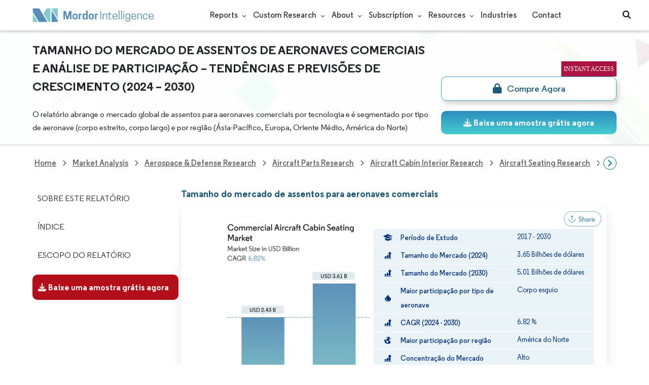

--- FILE ---
content_type: text/html; charset=utf-8
request_url: https://www.mordorintelligence.com/pt/industry-reports/aircraft-seating-market
body_size: 35891
content:
<!DOCTYPE html><html lang="pt" dir="ltr"><head><meta charset="utf-8"><meta name="viewport" content="width=device-width,initial-scale=1,shrink-to-fit=no"><meta http-equiv="X-UA-Compatible" content="IE=Edge"><title>Mercado de assentos para aeronaves comerciais- Previsão e fabricantes</title><meta lang="pt" name="keywords" content="Mercado de assentos de cabine de aeronaves comerciais, tamanho do mercado de assentos de cabine de aeronaves comerciais, participação de mercado de assentos de cabine de aeronaves comerciais, tendências do mercado de assentos de cabine de aeronaves comerciais, previsão de mercado de assentos de cabine de aeronaves comerciais, análise de mercado de assentos de cabine de aeronaves comerciais, previsão de mercado de assentos de cabine de aeronaves comerciais, aeronaves comerciais Perspectiva do mercado de assentos de cabine, relatório do mercado de assentos de cabine de aeronaves comerciais, relatório da indústria de assentos de cabine de aeronaves comerciais"><meta name="description" content="O mercado de assentos de cabine de aeronaves comerciais deve atingir US$ 2,43 bilhões em 2024 e crescer a um CAGR de 6,82% para atingir US$ 3,61 bilhões até 2030. Collins Aerospace, Jamco Corporation, Recaro Group, Safran e Thompson Aero Seating são as principais empresas que operam neste mercado."><link rel="canonical" href="https://www.mordorintelligence.com/pt/industry-reports/aircraft-seating-market"><link rel="alternate" hreflang="x-default" href="https://www.mordorintelligence.com/industry-reports/aircraft-seating-market"><link rel="alternate" hreflang="en" href="https://www.mordorintelligence.com/industry-reports/aircraft-seating-market"><link rel="alternate" hreflang="ar" href="https://www.mordorintelligence.com/ar/industry-reports/aircraft-seating-market"><link rel="alternate" hreflang="zh-CN" href="https://www.mordorintelligence.com/zh-CN/industry-reports/aircraft-seating-market"><link rel="alternate" hreflang="fr" href="https://www.mordorintelligence.com/fr/industry-reports/aircraft-seating-market"><link rel="alternate" hreflang="de" href="https://www.mordorintelligence.com/de/industry-reports/aircraft-seating-market"><link rel="alternate" hreflang="ja" href="https://www.mordorintelligence.com/ja/industry-reports/aircraft-seating-market"><link rel="alternate" hreflang="pt" href="https://www.mordorintelligence.com/pt/industry-reports/aircraft-seating-market"><link rel="alternate" hreflang="ru" href="https://www.mordorintelligence.com/ru/industry-reports/aircraft-seating-market"><link rel="alternate" hreflang="es" href="https://www.mordorintelligence.com/es/industry-reports/aircraft-seating-market"><link rel="alternate" hreflang="vi" href="https://www.mordorintelligence.com/vi/industry-reports/aircraft-seating-market"><meta property="og:title" content="Assentos de cabine de aeronaves comerciais Tamanho do Mercado | Mordor Intelligence"><meta property="og:image" content="https://s3.mordorintelligence.com/production/aircraft-seating-market/market-snapshot.webp?share=true"><meta property="og:description" content="O tamanho do mercado de assentos de cabine de aeronaves comerciais deve atingir US$ 2,43 bilhões em 2024 e crescer a um CAGR de 6,82% para atingir US$ 3,61 bilhões até 2030."><meta property="og:url" content="https://www.mordorintelligence.com/pt/industry-reports/aircraft-seating-market"><meta property="og:type" content="website"><meta property="og:site_name" content="Mordor Intelligence"><meta name="twitter:card" content="summary_large_image"><meta name="twitter:site" content="@MordorIntel"><meta name="twitter:url" content="https://www.mordorintelligence.com/pt/industry-reports/aircraft-seating-market"><meta name="twitter:title" content="Assentos de cabine de aeronaves comerciais Tamanho do Mercado | Mordor Intelligence"><meta name="twitter:description" content="O tamanho do mercado de assentos de cabine de aeronaves comerciais deve atingir US$ 2,43 bilhões em 2024 e crescer a um CAGR de 6,82% para atingir US$ 3,61 bilhões até 2030."><meta name="twitter:image" content="https://s3.mordorintelligence.com/production/aircraft-seating-market/market-snapshot.webp?share=true"><link rel="preload" media="screen and (min-width: 601px)" as="font" href="/express-fonts/Regular-Bold.woff2" type="font/woff2" crossorigin><link rel="preload" media="screen and (min-width: 601px)" as="font" href="/express-fonts/Regular-Medium.woff2" type="font/woff2" crossorigin><link rel="preload" media="screen and (min-width: 601px)" as="font" href="/express-fonts/Regular-Semibold.woff2" type="font/woff2" crossorigin><link rel="preload" media="screen and (min-width: 601px)" as="font" href="/express-fonts/Regular-Regular.woff2" type="font/woff2" crossorigin><link rel="preload" href="/v1.0.1/express-stylesheets/bootstrap.min.css" as="style"><link rel="preload" href="/v1.0.1/express-stylesheets/rd-page.css" as="style"><link rel="preload" href="https://cdnjs.cloudflare.com/ajax/libs/font-awesome/6.5.2/css/all.min.css" as="style" integrity="sha512-SnH5WK+bZxgPHs44uWIX+LLJAJ9/2PkPKZ5QiAj6Ta86w+fsb2TkcmfRyVX3pBnMFcV7oQPJkl9QevSCWr3W6A==" crossorigin="anonymous" referrerpolicy="no-referrer"><link rel="stylesheet" href="/v1.0.1/express-stylesheets/bootstrap.min.css" type="text/css"><link rel="stylesheet" href="/v1.0.1/express-stylesheets/rd-page.css" type="text/css"><link rel="stylesheet" href="/v1.0.1/express-stylesheets/sticky-bar.css" type="text/css"><link rel="stylesheet" href="/v1.0.1/express-stylesheets/discount-banner.min.css" type="text/css"><link rel="preload" as="image" href="/express-img/rd-background.webp"><link rel="icon" href="https://s3.mordorintelligence.com/favicon.ico" type="image/x-icon"><link rel="stylesheet" href="/v1.0.1/express-stylesheets/partials.css" type="text/css"><link rel="stylesheet" href="https://cdnjs.cloudflare.com/ajax/libs/font-awesome/6.5.2/css/all.min.css" integrity="sha512-SnH5WK+bZxgPHs44uWIX+LLJAJ9/2PkPKZ5QiAj6Ta86w+fsb2TkcmfRyVX3pBnMFcV7oQPJkl9QevSCWr3W6A==" crossorigin="anonymous" referrerpolicy="no-referrer"><style>h2{font-size:18px;color:#2c8ebf;font-family:regular_bold!important}h3{font-family:regular_semibold;font-size:16px}.updated-desktop-logo{display:block}.updated-mobile-logo{display:none;width:25%;margin-left:12px}@media screen and (max-width:991px){.updated-desktop-logo{display:none}.updated-mobile-logo{display:block;width:50px;height:30px;margin-left:12px}.nav-items{padding:50px 50px 20px}}@media screen and (min-width:992px){.updated-desktop-logo{display:block}.updated-mobile-logo{display:none}}h2{font-size:18px;color:#2c8ebf;font-family:regular_bold!important}h3{font-family:regular_semibold;font-size:16px}.heading-description{font-family:regular_semibold;font-size:16px;margin-bottom:0!important}.submit-customize-form-section-title{color:#fff;text-align:center;margin:20px 0;padding:0 10px;width:100%;box-sizing:border-box;line-height:26px;font-size:18px;font-family:regular_bold!important;font-weight:500}.component h2{padding:10px 0;color:#0e7db3}.component-2 h2{margin-top:20px}.component-3>h2{margin-top:15px}.component-3>p{margin-bottom:12px}.component-4>h2{margin-top:20px}.component-4>h3{color:rgba(0,0,0,.87);font-family:regular_semibold}.component-5>h3{margin-top:30px;max-width:750px}.figure_ol_list>p{margin-bottom:12px}.fixed-customize-form-title{font-family:regular_semibold;font-size:16px!important;display:block}.panel-title{margin:0}.customize-toc h2{margin-top:20px}.shares-heading{color:#fff;display:block;width:50%;font-family:regular_semibold}footer .ft-title{font-size:16px;display:block;font-family:regular_bold;margin-bottom:.5rem;font-weight:500;line-height:1.2}.snapshop-logos-title{margin:0 22px;color:#002f75;font-family:Aventir!important;font-weight:300;font-style:normal;font-size:12px}.logos-wrapper{background:#fff;display:block}.snapshot-company-list{display:grid;grid-template-columns:repeat(2,1fr);row-gap:10px;justify-content:center;justify-items:center;align-items:center;background:#fff}.snapshot-logos-td{width:80px;padding:0 10px}.snapshot-company-images{width:70px}@media screen and (max-width:678px){.snapshot-logos-td{width:60px;padding:0 10px}.snapshot-company-images{width:50px}}</style><script data-cfasync="false" nonce="be00834b-a062-4975-99ec-0f889d33342b">try{(function(w,d){!function(j,k,l,m){if(j.zaraz)console.error("zaraz is loaded twice");else{j[l]=j[l]||{};j[l].executed=[];j.zaraz={deferred:[],listeners:[]};j.zaraz._v="5874";j.zaraz._n="be00834b-a062-4975-99ec-0f889d33342b";j.zaraz.q=[];j.zaraz._f=function(n){return async function(){var o=Array.prototype.slice.call(arguments);j.zaraz.q.push({m:n,a:o})}};for(const p of["track","set","debug"])j.zaraz[p]=j.zaraz._f(p);j.zaraz.init=()=>{var q=k.getElementsByTagName(m)[0],r=k.createElement(m),s=k.getElementsByTagName("title")[0];s&&(j[l].t=k.getElementsByTagName("title")[0].text);j[l].x=Math.random();j[l].w=j.screen.width;j[l].h=j.screen.height;j[l].j=j.innerHeight;j[l].e=j.innerWidth;j[l].l=j.location.href;j[l].r=k.referrer;j[l].k=j.screen.colorDepth;j[l].n=k.characterSet;j[l].o=(new Date).getTimezoneOffset();if(j.dataLayer)for(const t of Object.entries(Object.entries(dataLayer).reduce((u,v)=>({...u[1],...v[1]}),{})))zaraz.set(t[0],t[1],{scope:"page"});j[l].q=[];for(;j.zaraz.q.length;){const w=j.zaraz.q.shift();j[l].q.push(w)}r.defer=!0;for(const x of[localStorage,sessionStorage])Object.keys(x||{}).filter(z=>z.startsWith("_zaraz_")).forEach(y=>{try{j[l]["z_"+y.slice(7)]=JSON.parse(x.getItem(y))}catch{j[l]["z_"+y.slice(7)]=x.getItem(y)}});r.referrerPolicy="origin";r.src="/cdn-cgi/zaraz/s.js?z="+btoa(encodeURIComponent(JSON.stringify(j[l])));q.parentNode.insertBefore(r,q)};["complete","interactive"].includes(k.readyState)?zaraz.init():j.addEventListener("DOMContentLoaded",zaraz.init)}}(w,d,"zarazData","script");window.zaraz._p=async d$=>new Promise(ea=>{if(d$){d$.e&&d$.e.forEach(eb=>{try{const ec=d.querySelector("script[nonce]"),ed=ec?.nonce||ec?.getAttribute("nonce"),ee=d.createElement("script");ed&&(ee.nonce=ed);ee.innerHTML=eb;ee.onload=()=>{d.head.removeChild(ee)};d.head.appendChild(ee)}catch(ef){console.error(`Error executing script: ${eb}\n`,ef)}});Promise.allSettled((d$.f||[]).map(eg=>fetch(eg[0],eg[1])))}ea()});zaraz._p({"e":["(function(w,d){})(window,document)"]});})(window,document)}catch(e){throw fetch("/cdn-cgi/zaraz/t"),e;};</script></head><body><div id="initial-banner"><p class="banner-text" id="bannertext"></p></div><script type="application/ld+json">{
   "@context":"http://schema.org",
   "@type":"BreadcrumbList",
   "itemListElement":[
      {
         "@type":"ListItem",
         "position":1,
         "item":{
            "@type":"WebPage",
            "@id":"https://www.mordorintelligence.com",
            "name":"Home"
         }
      },
      {
         "@type":"ListItem",
         "position":2,
         "item":{
            "@type":"WebPage",
            "@id":"https://www.mordorintelligence.com/market-analysis",
            "name":"Market Analysis "
         }
      },
      
        
          
            {
              "@type": "ListItem",
              "position": 3,
              "item": {
                "@type": "WebPage",
                "@id": "https://www.mordorintelligence.com/market-analysis/aerospace-defense",
                "name": "Aerospace &amp; Defense Research"
              }
            },
          
        
          
            {
              "@type": "ListItem",
              "position": 4,
              "item": {
                "@type": "WebPage",
                "@id": "https://www.mordorintelligence.com/market-analysis/aircraft-parts",
                "name": "Aircraft Parts Research"
              }
            },
          
        
          
            {
              "@type": "ListItem",
              "position": 5,
              "item": {
                "@type": "WebPage",
                "@id": "https://www.mordorintelligence.com/market-analysis/aircraft-cabin-interior",
                "name": "Aircraft Cabin Interior Research"
              }
            },
          
        
          
            {
              "@type": "ListItem",
              "position": 6,
              "item": {
                "@type": "WebPage",
                "@id": "https://www.mordorintelligence.com/market-analysis/aircraft-seating",
                "name": "Aircraft Seating Research"
              }
            },
          
        
      
      
        {
         "@type":"ListItem",
         "position":  7,
         "item":{
            "@type":"WebPage",
            "@id":"https://www.mordorintelligence.com/industry-reports/aircraft-seating-market",
            "name":"Commercial Aircraft Cabin Seating Market"
         }
        },
        
     
      {
        "@type":"ListItem",
        "position":  8,
        "item":{
           "@type":"WebPage",
           "@id":"https://www.mordorintelligence.com/pt/industry-reports/aircraft-seating-market",
           "name":"Mercado de assentos em cabines de aeronaves comerciais"
        }
       }
     
   ]
  }</script><script type="application/ld+json">{
        "@context": "https://schema.org",
        "@type": "FAQPage",
          "mainEntity": [ 
          
            {
            "@type":"Question",
            "name": "Qual é o tamanho do mercado de assentos em cabines de aeronaves comerciais?",
            "acceptedAnswer": { 
              "@type":"Answer" ,
              "text": "O tamanho do mercado de assentos de cabine de aeronaves comerciais deve atingir US$ 2,43 bilhões em 2024 e crescer a um CAGR de 6,82% para atingir US$ 3,61 bilhões até 2030. <a href='https://www.mordorintelligence.com/pt/industry-reports/aircraft-seating-market'>Read More</a>"
            }
          }
          
        ,
          
          
            {
            "@type":"Question",
            "name": "Qual é o tamanho atual do mercado de assentos de cabine de aeronaves comerciais?",
            "acceptedAnswer": { 
              "@type":"Answer" ,
              "text": "Em 2024, o tamanho do mercado de assentos de cabine de aeronaves comerciais deverá atingir US$ 2,43 bilhões. <a href='https://www.mordorintelligence.com/pt/industry-reports/aircraft-seating-market'>Read More</a>"
            }
          }
          
        ,
          
          
            {
            "@type":"Question",
            "name": "Quem são os principais atores do mercado de assentos de cabine de aeronaves comerciais?",
            "acceptedAnswer": { 
              "@type":"Answer" ,
              "text": "Collins Aerospace, Jamco Corporation, Recaro Group, Safran, Thompson Aero Seating são as principais empresas que operam no mercado de assentos de cabine de aeronaves comerciais. <a href='https://www.mordorintelligence.com/pt/industry-reports/aircraft-seating-market'>Read More</a>"
            }
          }
          
        ,
          
          
            {
            "@type":"Question",
            "name": "Qual segmento tem a maior participação no mercado de assentos de cabine de aeronaves comerciais?",
            "acceptedAnswer": { 
              "@type":"Answer" ,
              "text": "No Mercado de Assentos de Cabine de Aeronaves Comerciais, o segmento Narrowbody é responsável pela maior participação por tipo de aeronave. <a href='https://www.mordorintelligence.com/pt/industry-reports/aircraft-seating-market'>Read More</a>"
            }
          }
          
        ,
          
          
            {
            "@type":"Question",
            "name": "Qual região tem a maior participação no mercado de assentos de cabine de aeronaves comerciais?",
            "acceptedAnswer": { 
              "@type":"Answer" ,
              "text": "Em 2024, a América do Norte representa a maior participação por região no mercado de assentos de cabine de aeronaves comerciais. <a href='https://www.mordorintelligence.com/pt/industry-reports/aircraft-seating-market'>Read More</a>"
            }
          }
          
        ,
          
          
            {
            "@type":"Question",
            "name": "Que anos abrange esse mercado de assentos de cabine de aeronaves comerciais e qual era o tamanho do mercado em 2023?",
            "acceptedAnswer": { 
              "@type":"Answer" ,
              "text": "Em 2023, o tamanho do mercado de assentos de cabine de aeronaves comerciais foi estimado em US$ 2,38 bilhões. O relatório abrange o tamanho histórico do mercado de assentos de cabine de aeronaves comerciais para os anos 2017, 2018, 2019, 2020, 2021, 2022 e 2023. O relatório também prevê o tamanho do mercado de assentos de cabine de aeronaves comerciais para os anos 2024, 2025, 2026, 2027. , 2028, 2029 e 2030. <a href='https://www.mordorintelligence.com/pt/industry-reports/aircraft-seating-market'>Read More</a>"
            }
          }
          
          
          ]
      }</script><header id="header" class="site-header-wrapper hub_report_flag"><div class="flex container new-nav-container" style="height:60px"><div class="flex logo-nav-button"><button class="menu-toggle-button" style="margin-right:10px" aria-label="menu-toggle-icon"><span class="bar"></span> <span class="bar"></span> <span class="bar"></span></button> <a href="https://www.mordorintelligence.com" title="Mordor Intelligence Market Research Company" aria-label="Mordor Intelligence Market Research Company"><img src="/express-img/optimize-imgs/mordor_logo_optimize.webp" width="240" height="30" style="width:240px" class="updated-desktop-logo" loading="lazy" alt="logo"> </a><a href="https://www.mordorintelligence.com" title="Mordor Intelligence Market Research Company" aria-label="Mordor Intelligence Market Research Company"><img loading="lazy" src="/express-img/optimize-imgs/mordor_mobile_logo.webp" height="40" width="70" class="updated-mobile-logo-new" alt="logo" style="object-fit:contain"></a></div><nav role="navigation" class="flex nav-items-container"><ul class="flex nav-items"><li class="nav-item has-dropdown store-item"><a href="https://www.mordorintelligence.com/market-analysis">Reports</a><ul class="dropdown dropdown-big"><li class="dropdown-nav-item"><a href="https://www.mordorintelligence.com/market-analysis/aerospace-defense" target="_blank">Aerospace &amp; Defense</a></li><li class="dropdown-nav-item"><a href="https://www.mordorintelligence.com/market-analysis/agriculture" target="_blank">Agriculture</a></li><li class="dropdown-nav-item"><a href="https://www.mordorintelligence.com/market-analysis/animal-nutrition" target="_blank">Animal Nutrition &amp; Wellness</a></li><li class="dropdown-nav-item"><a href="https://www.mordorintelligence.com/market-analysis/automotive" target="_blank">Automotive</a></li><li class="dropdown-nav-item"><a href="https://www.mordorintelligence.com/market-analysis/chemicals-materials" target="_blank">Chemicals &amp; Materials</a></li><li class="dropdown-nav-item"><a href="https://www.mordorintelligence.com/market-analysis/consumer-goods-and-services" target="_blank">Consumer Goods and Services</a></li><li class="dropdown-nav-item"><a href="https://www.mordorintelligence.com/market-analysis/energy-power" target="_blank">Energy &amp; Power</a></li><li class="dropdown-nav-item"><a href="https://www.mordorintelligence.com/market-analysis/financial-services-and-investment-intelligence" target="_blank">Financial Services and Investment Intelligence</a></li><li class="dropdown-nav-item"><a href="https://www.mordorintelligence.com/market-analysis/food-beverage" target="_blank">Food &amp; Beverage</a></li><li class="dropdown-nav-item"><a href="https://www.mordorintelligence.com/market-analysis/healthcare" target="_blank">Healthcare</a></li><li class="dropdown-nav-item"><a href="https://www.mordorintelligence.com/market-analysis/home-property-improvement" target="_blank">Home and Property Improvement</a></li><li class="dropdown-nav-item"><a href="https://www.mordorintelligence.com/market-analysis/hospitality-and-tourism" target="_blank">Hospitality and Tourism</a></li><li class="dropdown-nav-item"><a href="https://www.mordorintelligence.com/market-analysis/logistics" target="_blank">Logistics</a></li><li class="dropdown-nav-item"><a href="https://www.mordorintelligence.com/market-analysis/manufacturing-products-and-services" target="_blank">Manufacturing Products and Services</a></li><li class="dropdown-nav-item"><a href="https://www.mordorintelligence.com/market-analysis/packaging" target="_blank">Packaging</a></li><li class="dropdown-nav-item"><a href="https://www.mordorintelligence.com/market-analysis/professional-and-commercial-services" target="_blank">Professional and Commercial Services</a></li><li class="dropdown-nav-item"><a href="https://www.mordorintelligence.com/market-analysis/real-estate-and-construction" target="_blank">Real Estate and Construction</a></li><li class="dropdown-nav-item"><a href="https://www.mordorintelligence.com/market-analysis/retail" target="_blank">Retail</a></li><li class="dropdown-nav-item"><a href="https://www.mordorintelligence.com/market-analysis/technology-media-and-telecom" target="_blank">Technology, Media and Telecom</a></li></ul></li><li class="nav-item has-dropdown has-mobile-dropdown store-item"><a href="https://www.mordorintelligence.com/custom-research">Custom Research</a><ul class="dropdown mobile-dropdown about-drowpdown"><li class="dropdown-nav-item" style="width:270px;margin-bottom:6px"><div style="display:flex;align-items:center"><a href="https://www.mordorintelligence.com/custom-research" onclick='localStorage.setItem("tabId","Market & Industry Intelligence"),localStorage.setItem("scrollId","custom-research-offering")' target="_blank">Market & Industry Intelligence</a></div></li><li class="dropdown-nav-item" style="width:270px;margin-bottom:6px"><div style="display:flex;align-items:center"><a href="https://www.mordorintelligence.com/custom-research" onclick='localStorage.setItem("tabId","Customer & Partner Intelligence"),localStorage.setItem("scrollId","custom-research-offering")' target="_blank">Customer & Partner Intelligence</a></div></li><li class="dropdown-nav-item" style="width:270px;margin-bottom:6px"><div style="display:flex;align-items:center"><a href="https://www.mordorintelligence.com/custom-research" onclick='localStorage.setItem("tabId","Product & Pricing Insights"),localStorage.setItem("scrollId","custom-research-offering")' target="_blank">Product & Pricing Insights</a></div></li><li class="dropdown-nav-item" style="width:270px;margin-bottom:6px"><div style="display:flex;align-items:center"><a href="https://www.mordorintelligence.com/custom-research" onclick='localStorage.setItem("tabId","Competitive & Investment Intelligence"),localStorage.setItem("scrollId","custom-research-offering")' target="_blank">Competitive & Investment Intelligence</a></div></li><li class="dropdown-nav-item" style="width:270px;margin-bottom:4px"><div style="display:flex;align-items:center"><a href="https://www.mordorintelligence.com/custom-research" onclick='localStorage.setItem("tabId","Primary Research and Data Services"),localStorage.setItem("scrollId","custom-research-offering")' target="_blank">Primary Research and Data Services</a></div></li></ul></li><li class="nav-item has-dropdown has-mobile-dropdown store-item"><a href="https://www.mordorintelligence.com/about-us">About</a><ul class="dropdown mobile-dropdown about-drowpdown"><li class="dropdown-nav-item"><div style="display:flex;align-items:center"><a href="https://www.mordorintelligence.com/about-us/our-team" target="_blank">Our Team</a></div></li><li class="dropdown-nav-item"><div style="display:flex;align-items:center"><a href="https://www.mordorintelligence.com/about-us/clients" target="_blank">Our Clients</a></div></li><li class="dropdown-nav-item"><div style="display:flex;align-items:center"><a href="https://www.mordorintelligence.com/about-us/partners" target="_blank">Our Partners</a></div></li><li class="dropdown-nav-item"><div style="display:flex;align-items:center"><a href="https://www.mordorintelligence.com/about-us/media" target="_blank">Media</a></div></li><li class="dropdown-nav-item"><div style="display:flex;align-items:center"><a href="https://www.mordorintelligence.com/about-us/csr" target="_blank">Social Responsibility</a></div></li><li class="dropdown-nav-item"><div style="display:flex;align-items:center"><a href="https://www.mordorintelligence.com/about-us/awards" target="_blank">Awards &amp; Recognition</a></div></li><li class="dropdown-nav-item"><div style="display:flex;align-items:center"><a href="https://www.mordorintelligence.com/about-us/faqs" target="_blank">FAQs</a></div></li><li class="dropdown-nav-item"><div style="display:flex;align-items:center"><a href="https://www.mordorintelligence.com/careers" target="_blank">Careers</a></div></li></ul></li><li class="nav-item has-dropdown has-mobile-dropdown store-item sbsc-item" style="font-family:regular_semibold">Subscription<ul class="dropdown mobile-dropdown about-drowpdown"><li class="dropdown-nav-item" style="width:230px"><div style="display:flex;align-items:center"><a href="https://www.mordorintelligence.com/synapse?utm_source=top_navigation" target="_blank">Market Research Subscription</a></div></li><li class="dropdown-nav-item" style="width:230px"><div style="display:flex;align-items:center"><a href="https://www.mordorintelligence.com/data-center-intelligence-database?utm_source=top_navigation" target="_blank">Data Center Intelligence</a></div></li></ul></li><li class="nav-item has-dropdown has-mobile-dropdown store-item resources-item"><a href="https://www.mordorintelligence.com/signal">Resources</a><ul class="dropdown mobile-dropdown about-drowpdown"><li class="dropdown-nav-item"><div style="display:flex;align-items:center"><a href="https://www.mordorintelligence.com/signal/insights" target="_blank">Insights</a></div></li><li class="dropdown-nav-item"><div style="display:flex;align-items:center"><a href="https://www.mordorintelligence.com/signal/insights" target="_blank">Case Studies</a></div></li></ul></li><li class="nav-item"><a href="https://www.mordorintelligence.com/industries" target="_blank">Industries</a></li><li class="nav-item"><a href="https://www.mordorintelligence.com/contact-us">Contact</a></li><li class="nav-item phone-no"><a href="tel:16177652493"><i style="margin-right:5px;font-size:15px" class="fa-solid fa-phone"></i> +1 617-765-2493</a></li></ul></nav><div class="d-flex"><input id="search" name="search" class="search-reports-input" placeholder="Search Reports..." autocomplete="off"> <button class="open-search-button" aria-label="Open-search" id="clicked-on-search" style="margin-right:10px"><i class="fas fa-search search-icon"></i></button> <button class="close-search-button" aria-label="Close-search"><i class="fas fa-times close-icon"></i></button></div></div><div class="search-results-container"><div hidden id="spinner"></div><div class="search-results-wrapper"></div></div></header><main role="main" style="position:relative;margin:60px 0 20px 0" class="opacity-toggle"><div class="flex rd-heading-section rd-banner"><div class="flex container rd-header"><div class="flex intro-info"><h1 class="report-title bold">Tamanho do mercado de assentos de aeronaves comerciais e análise de participação – Tendências e previsões de crescimento (2024 – 2030)</h1><div class="short-description"><div class="short-description-report plain-para">O relatório abrange o mercado global de assentos para aeronaves comerciais por tecnologia e é segmentado por tipo de aeronave (corpo estreito, corpo largo) e por região (Ásia-Pacífico, Europa, Oriente Médio, América do Norte)</div></div><div class="flex report-action-buttons"></div></div></div><div class="bottom-shadow"></div></div><style>.breadcrumb-wrapper{max-width:1280px;display:flex;align-items:center;position:relative}.breadcrumb-container{display:flex;align-items:center;gap:8px;overflow-x:auto;white-space:nowrap;scroll-behavior:smooth;scrollbar-width:none;-ms-overflow-style:none;flex:1;flex-wrap:nowrap;justify-content:start!important;margin-bottom:0!important;margin-top:0!important}.breadcrumb-container::-webkit-scrollbar{display:none}.breadcrumb_arrow{flex-shrink:0}.breadcrumb-btn{background:#fff;cursor:pointer;padding:0!important;font-size:14px;user-select:none;display:none;border:1px solid rgb(0 111 171);border-radius:50%;width:26px;height:26px;outline:0!important}.breadcrumb-btn.left{margin-right:.5rem!important}.breadcrumb-btn.right{margin-left:.5rem!important}.breadcrumb-btn svg{margin:0!important}.breadcrumb-btn:hover{background:#f3f4f6}@media (max-width:1300px){.breadcrumb-wrapper{padding-right:5%!important;padding-left:5%!important}}@media (min-width:1301px){.breadcrumb-wrapper{padding-right:2%!important;padding-left:2%!important}}@media only screen and (max-width:500px){.breadcrumb{width:100%;min-height:0!important}}</style><div class="breadcrumb-wrapper container mx-auto"><button class="breadcrumb-btn left" aria-label="Scroll left"><svg xmlns="http://www.w3.org/2000/svg" width="22" height="22" viewBox="0 0 24 24" fill="none" stroke="currentColor" stroke-width="2" stroke-linecap="round" stroke-linejoin="round" class="lucide lucide-chevron-left text-Primary-Blue-950" aria-hidden="true" style="color:rgb(0 111 171)"><path d="m15 18-6-6 6-6"></path></svg></button><nav role="navigation" class="row breadcrumb breadcrumb-container text-center"><a href="https://www.mordorintelligence.com" target="_blank"><span>Home</span></a> <i style="font-size:12px" class="fa-solid fa-chevron-right"></i> <a href="https://www.mordorintelligence.com/market-analysis" target="_blank"><span>Market Analysis</span> </a><i style="font-size:12px" class="fa-solid fa-chevron-right"></i> <a href="https://www.mordorintelligence.com/market-analysis/aerospace-defense" target="_blank"><span>Aerospace &amp; Defense Research </span></a><i style="font-size:12px" class="fa-solid fa-chevron-right"></i> <a href="https://www.mordorintelligence.com/market-analysis/aircraft-parts" target="_blank"><span>Aircraft Parts Research </span></a><i style="font-size:12px" class="fa-solid fa-chevron-right"></i> <a href="https://www.mordorintelligence.com/market-analysis/aircraft-cabin-interior" target="_blank"><span>Aircraft Cabin Interior Research </span></a><i style="font-size:12px" class="fa-solid fa-chevron-right"></i> <a href="https://www.mordorintelligence.com/market-analysis/aircraft-seating" target="_blank"><span>Aircraft Seating Research </span></a><i style="font-size:12px" class="fa-solid fa-chevron-right"></i> <a href="https://www.mordorintelligence.com/industry-reports/aircraft-seating-market" target="_blank"><span class="last notranslate">Commercial Aircraft Cabin Seating Market</span></a> <i style="font-size:12px" class="fa-solid fa-chevron-right"></i> <a href="https://www.mordorintelligence.com/pt/industry-reports/aircraft-seating-market" target="_blank"><span class="last notranslate">Mercado de assentos em cabines de aeronaves comerciais</span></a></nav><button class="breadcrumb-btn right" aria-label="Scroll right"><svg xmlns="http://www.w3.org/2000/svg" width="22" height="22" viewBox="0 0 24 24" fill="none" stroke="currentColor" stroke-width="2" stroke-linecap="round" stroke-linejoin="round" class="lucide lucide-chevron-right text-Primary-Blue-950" aria-hidden="true" style="color:rgb(0 111 171)"><path d="m9 18 6-6-6-6"></path></svg></button></div><script>const breadcrumb=document.querySelector(".breadcrumb-container"),leftBtn=document.querySelector(".breadcrumb-btn.left"),rightBtn=document.querySelector(".breadcrumb-btn.right"),SCROLL_AMOUNT=200;function updateBreadcrumbArrows(){const e=breadcrumb.scrollLeft<=10,r=Math.ceil(breadcrumb.scrollLeft+breadcrumb.clientWidth)>=breadcrumb.scrollWidth-1;leftBtn.style.display=e?"none":"block",rightBtn.style.display=r?"none":"block"}leftBtn.addEventListener("click",()=>{breadcrumb.scrollBy({left:-200,behavior:"smooth"})}),rightBtn.addEventListener("click",()=>{breadcrumb.scrollBy({left:200,behavior:"smooth"})}),breadcrumb.addEventListener("scroll",updateBreadcrumbArrows),window.addEventListener("load",()=>{breadcrumb.scrollLeft=0,updateBreadcrumbArrows()}),window.addEventListener("resize",updateBreadcrumbArrows)</script><div class="flex container preview-rd-page"><nav role="navigation" class="rd-page-navigation"><ul class="main-nav-list"><li><span onclick='scrollToY(0,1500,"easeInOutQuint")' class="about-report-link semibold">Sobre este Relatório</span><ul class="about-report-menu"><li class="nav-links-rd plain" onclick="scrollToComponent(0)">Panorama do Mercado</li><li class="nav-links-rd plain" onclick="scrollToComponent(1)">Visão Geral do Mercado</li><li class="nav-links-rd plain" onclick="scrollToComponent(3)">Principais Tendências de Mercado</li><li class="nav-links-rd plain" onclick="scrollToComponent(5)">Panorama competitivo</li><li class="nav-links-rd plain" onclick="scrollToComponent(6)">Principais jogadores</li><li class="nav-links-rd plain" onclick="scrollToComponent(7)">Desenvolvimentos da indústria</li></ul></li><li class="nav-links-rd semibold" onclick="scrollToComponent(8)" id="clicked-on-toc">Índice</li><li class="nav-links-rd semibold" style="margin-top:10px" onclick="scrollToComponent(10)">Escopo do Relatório</li></ul><button style="height:50px" class="static-free-sample-btn req-samplepopup main-download-samplebtn rd-nav-lead-form downloadSampleDesktopMobile" data-but-type="main-section-sample" data-toggle="modal" data-target="#downloadSampleModal" id="download-sample-left"><i class="fa-solid fa-download" style="margin-right:4px"></i> <span style="font-size:16px;font-family:regular_bold;font-weight:300">Baixe uma amostra grátis agora</span></button></nav><div class="page-content"><section class="flex first-second-components-marketsnapshot"><div style="width:100%"><h2 id="component-heading-marketsnapshot-1" class="component-heading bold">Tamanho do mercado de assentos para aeronaves comerciais</h2><div class="market-snapshot-container"><div class="marketsnapshot_header"></div><div id="component-1" class="flex component component-1-marketsnapshot"><div class="overview-points-list-marketsnapshot"><div class="share-btn-start"></div><table style="width:100%"><tbody><tr class="flex overview-points-marketsnapshot text" style="line-height:0"><td class="image-holder"><img class="image-marketsnapshot" style="max-width:18px" src="https://s3.mordorintelligence.com/study%20period/1629296433432_test~study_period_study_period.svg" width="18" height="14" loading="lazy" alt="svg icon"></td><td class="overview-label-marketsnapshot">Período de Estudo</td><td class="overview-value-marketsnapshot">2017 - 2030</td></tr><tr class="flex overview-points-marketsnapshot text" style="line-height:0"><td class="image-holder"><img class="image-marketsnapshot" style="max-width:18px" src="https://s3.mordorintelligence.com/cagr/1629296433433_test~cagr_cagr.svg" width="18" height="14" loading="lazy" alt="svg icon"></td><td class="overview-label-marketsnapshot">Tamanho do Mercado (2024)</td><td class="overview-value-marketsnapshot">3.65 Bilhões de dólares</td></tr><tr class="flex overview-points-marketsnapshot text" style="line-height:0"><td class="image-holder"><img class="image-marketsnapshot" style="max-width:18px" src="https://s3.mordorintelligence.com/cagr/1629296433433_test~cagr_cagr.svg" width="18" height="14" loading="lazy" alt="svg icon"></td><td class="overview-label-marketsnapshot">Tamanho do Mercado (2030)</td><td class="overview-value-marketsnapshot">5.01 Bilhões de dólares</td></tr><tr class="flex overview-points-marketsnapshot text" style="line-height:0"><td class="image-holder"><img class="image-marketsnapshot" style="max-width:18px" src="https://s3.mordorintelligence.com/hydraulic_fluids/1629285650767_test~hydraulic_fluids_hydraulic_fluids.svg" width="18" height="14" loading="lazy" alt="svg icon"></td><td class="overview-label-marketsnapshot">Maior participação por tipo de aeronave</td><td class="overview-value-marketsnapshot">Corpo esguio</td></tr><tr class="flex overview-points-marketsnapshot text" style="line-height:0"><td class="image-holder"><img class="image-marketsnapshot" style="max-width:18px" src="https://s3.mordorintelligence.com/cagr/1629296433433_test~cagr_cagr.svg" width="18" height="14" loading="lazy" alt="svg icon"></td><td class="overview-label-marketsnapshot">CAGR (2024 - 2030)</td><td class="overview-value-marketsnapshot">6.82 %</td></tr><tr class="flex overview-points-marketsnapshot text" style="line-height:0"><td class="image-holder"><img class="image-marketsnapshot" style="max-width:18px" src="https://s3.mordorintelligence.com/globe/1629285706162_test~globe_globe.svg" width="18" height="14" loading="lazy" alt="svg icon"></td><td class="overview-label-marketsnapshot">Maior participação por região</td><td class="overview-value-marketsnapshot">América do Norte</td></tr><tr class="flex overview-points-marketsnapshot text" style="line-height:0"><td class="image-holder"><img class="image-marketsnapshot" style="max-width:18px" src="https://s3.mordorintelligence.com/cagr/1629296433433_test~cagr_cagr.svg" width="18" height="14" loading="lazy" alt="svg icon"></td><td class="overview-label-marketsnapshot">Concentração do Mercado</td><td class="overview-value-marketsnapshot">Alto</td></tr><tr style="background:#fff;display:block"><td><h3 class="snapshop-logos-title" style="padding:0">Principais jogadores</h3></td></tr><tr class="flex overview-points image justify-content-center" style="background:#fff;margin-left:0"><td><div class="flex key-player-images"><picture><source type="image/webp" media="(min-width: 1024px)" srcset="https://s3.mordorintelligence.com/CP/logo_1682594752300.png"><source type="image/webp" media="(min-width: 768px)" srcset="https://s3.mordorintelligence.com/CP/logo_1682594752300.png"><source type="image/webp" media="(min-width: 768px)" srcset="https://s3.mordorintelligence.com/aircraft-seating-market/1682594707841_aircraft-seating-market_Market_Summary.webp"><img class="rd-img embed-code-context market-players" style="width:100%;object-fit:contain" width="250" height="140" src="https://s3.mordorintelligence.com/CP/logo_1682594752300.png" loading="lazy" title="Mercado de assentos em cabines de aeronaves comerciais Principais jogadores" alt="Mercado de assentos em cabines de aeronaves comerciais Major Players" oncontextmenu='sentReportDetailsToEmbedModal("{&#34;title&#34;:&#34;Tamanho do mercado de assentos de aeronaves comerciais e análise de participação – Tendências e previsões de crescimento (2024 – 2030)&#34;,&#34;slug&#34;:&#34;aircraft-seating-market&#34;,&#34;image&#34;:&#34;https://s3.mordorintelligence.com/CP/logo_1682594752300.png&#34;,&#34;lang&#34;:&#34;pt&#34;}")'></picture></div></td></tr><tr style="background:#fff;display:block;margin-top:-10px;padding-top:10px"><td style="display:block"><p class="mt-2 ml-2 text-decoration-none major-player-disclaimer">*Isenção de responsabilidade: Principais participantes classificados em nenhuma ordem específica</p></td></tr></tbody></table></div><figure><picture class="embed-code-context" oncontextmenu='sentReportDetailsToEmbedModal("{&#34;title&#34;:&#34;Tamanho do mercado de assentos de aeronaves comerciais e análise de participação – Tendências e previsões de crescimento (2024 – 2030)&#34;,&#34;slug&#34;:&#34;aircraft-seating-market&#34;,&#34;image&#34;:&#34;https://s3.mordorintelligence.com/aircraft-seating-market/1682594707841_aircraft-seating-market_Market_Summary.webp&#34;,&#34;lang&#34;:&#34;pt&#34;}")'><source type="image/webp" media="(min-width: 1500px)" srcset="https://s3.mordorintelligence.com/aircraft-seating-market/1682594707841_aircraft-seating-market_Market_Summary.webp 300w" sizes="(min-width: 1024px) 300px"><source type="image/webp" media="(min-width: 768px)" srcset="https://s3.mordorintelligence.com/aircraft-seating-market/1682594707841_aircraft-seating-market_Market_Summary.webp 300w" sizes="(min-width: 768px) 300px"><source type="image/webp" media="(max-width: 767px)" srcset="https://s3.mordorintelligence.com/aircraft-seating-market/1682594707841_aircraft-seating-market_Market_Summary.webp 100w" sizes="(max-width: 767px) 100vw"><img class="rd-img market-size-graph" src="https://s3.mordorintelligence.com/aircraft-seating-market/1682594707841_aircraft-seating-market_Market_Summary.webp" width="300" height="390" style="object-fit:contain" alt="Resumo do mercado de assentos em cabine de aeronaves comerciais" loading="lazy" data-description="O tamanho do mercado de assentos de cabine de aeronaves comerciais deve atingir US$ 2,43 bilhões em 2024 e crescer a um CAGR de 6,82% para atingir US$ 3,61 bilhões até 2030."></picture><figcaption class="cc-attribution mt-1 visually-hidden" style="margin-top:10px;font-size:12px;padding:0 10px 10px">Imagem © Mordor Intelligence. O reuso requer atribuição conforme CC BY 4.0.</figcaption></figure></div><div style="display:none"><h3 style="margin:0 22px;color:#002f75;font-family:Avenir;font-weight:300">Key Players</h3><div class="marketsnapshot-image-container"></div></div></div></div><div class="flex submit-customize-form-section-lubricants mt-4" style="width:100%"><div class="buy-from-us bold">POR QUE COMPRAR DE NÓS?</div><div class="flex buying-points-container"><div class="buying-points buying-points-fonts">1. CONCISO E ESCLARECEDOR</div><div class="buying-points buying-points-fonts">2. VERDADEIRO BOTTOM-UP</div><div class="buying-points buying-points-fonts">3. EXAUSTIVIDADE</div><div class="buying-points buying-points-fonts">4. TRANSPARÊNCIA</div><div class="buying-points buying-points-fonts">5. CONVENIÊNCIA</div></div><div class="know-more semibold"><a href="#keysellingpoints" aria-label="Read more about this report">SAIBA MAIS</a></div></div></section><section id="component-2" class="component component-2"><h2 class="component-heading bold">Análise do mercado de assentos para aeronaves comerciais</h2><p class="plain-para">O tamanho do mercado de assentos de cabine de aeronaves comerciais é estimado em US$ 2,43 bilhões em 2024, e deverá atingir US$ 3,61 bilhões até 2030, crescendo a um CAGR de 6,82% durante o período de previsão (2024-2030).</p><ul><li class="plain-list"><span class="span-list">Maior mercado por tipo de aeronave - </span><span class="span-list">Narrowbody</span> Uma frota de aeronaves de fuselagem estreita acrescenta flexibilidade em termos de gestão de frota e ajuda a reduzir os custos operacionais das companhias aéreas, resultando assim na sua rápida adoção. A demanda por assentos na classe econômica premium em companhias aéreas de baixo custo aumentou.</li><li class="plain-list"><span class="span-list">Mercado de crescimento mais rápido por tipo de aeronave – </span><span class="span-list">Widebody</span> A introdução de novas rotas globalmente está impulsionando o segmento widebody, com as companhias aéreas se concentrando em melhorar o conforto e as comodidades dos passageiros em voos de longo curso.</li><li class="plain-list"><span class="span-list">Maior Mercado por Classe de Cabine – </span><span class="span-list">Executiva e Primeira Classe</span> A crescente renda per capita nos países em desenvolvimento e o crescente número de assentos na classe executiva impulsionaram o crescimento da categoria.</li><li class="plain-list"><span class="span-list">Maior mercado por região – </span><span class="span-list">América do Norte</span> O crescente setor de aviação de passageiros e os planos de substituição de frota das companhias aéreas impulsionaram o crescimento do mercado norte-americano de assentos em cabines de aeronaves.</li></ul></section><section id="component-4" class="component component-4"><h3 class="component-subheading semibold">Narrowbody é o maior tipo de aeronave</h3><div class="component-5-subheading-desc"><ul><li class="plain-list">Uma estrutura de assentos melhorada, com espaço mais desenvolvido do que os assentos da classe económica, está a tornar-se altamente essencial devido às preferências crescentes dos viajantes. As aeronaves de fuselagem estreita dominaram o número de entregas, com 83% do total de entregas durante 2017-2022. Em termos de classe de cabine, os assentos econômicos e econômicos premium representaram 93% do total de assentos da aeronave entregue em 2022 para aeronaves de fuselagem estreita e 86% para aeronaves de fuselagem larga.</li><li class="plain-list">A categoria geral de aeronaves de passageiros, incluindo aeronaves de fuselagem estreita e de fuselagem larga, testemunhou um declínio de 30% em 2020, o que afectou a procura de assentos de aeronaves a nível mundial. No segmento de fuselagem estreita, a quota de assentos económicos e económicos premium a nível mundial foi de 94% em 2022, enquanto a sua quota foi de 86% em aeronaves de fuselagem larga. O aumento da aviação regional ajudou a categoria de assentos econômicos, onde a maioria dos assentos pertence à classe econômica.</li><li class="plain-list">Os operadores de aviação e OEMs em todo o mundo estão a intensificar os seus esforços para reduzir o peso e melhorar as características de conforto dos assentos através da implementação da ergonomia. A adoção de aeronaves de fuselagem estreita nas rotas de longo curso pelas companhias aéreas em todo o mundo aumentou, auxiliando assim na implantação de assentos em aeronaves de fuselagem estreita. Espera-se que cerca de 10.000 aeronaves sejam entregues entre 2023 e 2029. Espera-se que os planos de expansão da frota na região ajudem na aquisição de aeronaves de fuselagem estreita e larga e impulsionem o crescimento de assentos em aeronaves comerciais durante o período de previsão.</li></ul></div><div class="img-section"><figure><picture class="embed-code-context" oncontextmenu='sentReportDetailsToEmbedModal("{&#34;title&#34;:&#34;Tamanho do mercado de assentos de aeronaves comerciais e análise de participação – Tendências e previsões de crescimento (2024 – 2030)&#34;,&#34;slug&#34;:&#34;aircraft-seating-market&#34;,&#34;image&#34;:&#34;https://s3.mordorintelligence.com/aircraft-seating-market/1682594713975_aircraft-seating-market_Commercial_Aircraft_Cabin_Seating_Market__CAGR_____By_Aircraft_Type__2023_-_2029.png&#34;,&#34;lang&#34;:&#34;pt&#34;}")'><source type="image/webp" media="(min-width: 1024px)" srcset="https://s3.mordorintelligence.com/aircraft-seating-market/1682594713975_aircraft-seating-market_Commercial_Aircraft_Cabin_Seating_Market__CAGR_____By_Aircraft_Type__2023_-_2029.png 300w" sizes="(min-width: 1024px) 300px"><source type="image/webp" media="(min-width: 768px)" srcset="https://s3.mordorintelligence.com/aircraft-seating-market/1682594713975_aircraft-seating-market_Commercial_Aircraft_Cabin_Seating_Market__CAGR_____By_Aircraft_Type__2023_-_2029.png 300w" sizes="(min-width: 768px) 300px"><source type="image/webp" media="(max-width: 767px)" srcset="https://s3.mordorintelligence.com/aircraft-seating-market/1682594713975_aircraft-seating-market_Commercial_Aircraft_Cabin_Seating_Market__CAGR_____By_Aircraft_Type__2023_-_2029.png 100w" sizes="(max-width: 767px) 100vw"><img class="rd-img market-trends" src="https://s3.mordorintelligence.com/aircraft-seating-market/1682594713975_aircraft-seating-market_Commercial_Aircraft_Cabin_Seating_Market__CAGR_____By_Aircraft_Type__2023_-_2029.png" alt="Mercado de assentos de cabine de aeronaves comerciais Mercado de assentos de cabine de aeronaves comerciais, CAGR, %, por tipo de aeronave, 2023-2029" style="object-fit:contain" width="750" height="362" loading="lazy"></picture><figcaption class="cc-attribution mt-1 visually-hidden" style="margin-top:10px;font-size:12px;padding:0 10px 10px">Imagem © Mordor Intelligence. O reuso requer atribuição conforme CC BY 4.0.</figcaption></figure></div><div class="customize-report-container downloadSampleDesktopMobile" data-toggle="modal" data-target="#downloadSampleModal" id="key-market-trends-download-sample"><div class="customize-report-left"><i class="fa-solid fa-download" style="margin-right:4px;color:#b32e23"></i> <span>Para entender as principais tendências, faça o download do relatório de amostra</span></div><div class="customize-report-right">Baixar PDF</div></div></section><section class="component-5"><h3 class="component-subheading semibold">A América do Norte é a maior região</h3><div class="component-5-subheading-desc"><ul><li style="text-align:justify">A experiência do cliente é sempre a principal prioridade para as companhias aéreas. É fundamental que os passageiros tenham uma experiência positiva com a viagem. Assim, para proporcionar a melhor experiência, as companhias aéreas de todo o mundo estão apostando em assentos de cabine modernizados que proporcionem conforto aos passageiros durante a viagem.</li><li style="text-align:justify">O aumento no tráfego de passageiros poderá eventualmente impulsionar novas aquisições e encomendas de aeronaves, impulsionando assim o mercado de assentos para aeronaves. Em 2021, o tráfego aéreo de passageiros na América do Norte, Europa, Ásia-Pacífico e Médio Oriente registou 4,3 mil milhões, o que representa um crescimento de 167% em comparação com 2020. Em outubro de 2022, foram encomendados um total de 534 aviões Boeing e Airbus. por várias companhias aéreas em todo o mundo, como Emirates, Qatar Airways, Etihad Airways, Delta Airlines, American Airlines, Lufthansa, Turkish Airlines, Air France, Singapore Airlines, Japan Airlines, ANA e Air China.</li><li style="text-align:justify">Várias grandes companhias aéreas em todo o mundo começaram a adotar assentos mais leves para reduzir o peso da aeronave em geral e melhorar a eficiência e a utilização do espaço na cabine. Por exemplo, na Ásia-Pacífico, a Korean Air e a Asiana Airlines estão trabalhando para melhorar a experiência dos passageiros, adotando designs de assentos ergonômicos, apoios para panturrilhas ajustáveis ​​individualmente e assentos com recursos de privacidade. Na América do Norte, a companhia aérea canadense Porter Airlines integrou assentos leves em suas aeronaves regionais. Na Europa, os fabricantes de assentos de avião começaram a introduzir assentos feitos de titânio e fibra de carbono para as classes mais sofisticadas. Espera-se que tais inovações para melhorar o conforto e a privacidade dos passageiros impulsionem o mercado global de assentos em cabines de aeronaves comerciais no futuro.</li></ul></div><div class="img-section"><figure><picture class="embed-code-context" oncontextmenu='sentReportDetailsToEmbedModal("{&#34;title&#34;:&#34;Tamanho do mercado de assentos de aeronaves comerciais e análise de participação – Tendências e previsões de crescimento (2024 – 2030)&#34;,&#34;slug&#34;:&#34;aircraft-seating-market&#34;,&#34;image&#34;:&#34;https://s3.mordorintelligence.com/aircraft-seating-market/1682594729990_aircraft-seating-market_Commercial_Aircraft_Cabin_Seating_Market__CAGR_____By_Region__2023_-_2029.png&#34;,&#34;lang&#34;:&#34;pt&#34;}")'><source type="image/webp" media="(min-width: 1024px)" srcset="https://s3.mordorintelligence.com/aircraft-seating-market/1682594729990_aircraft-seating-market_Commercial_Aircraft_Cabin_Seating_Market__CAGR_____By_Region__2023_-_2029.png 300w" sizes="(min-width: 1024px) 300px"><source type="image/webp" media="(min-width: 768px)" srcset="https://s3.mordorintelligence.com/aircraft-seating-market/1682594729990_aircraft-seating-market_Commercial_Aircraft_Cabin_Seating_Market__CAGR_____By_Region__2023_-_2029.png 300w" sizes="(min-width: 768px) 300px"><source type="image/webp" media="(max-width: 767px)" srcset="https://s3.mordorintelligence.com/aircraft-seating-market/1682594729990_aircraft-seating-market_Commercial_Aircraft_Cabin_Seating_Market__CAGR_____By_Region__2023_-_2029.png 100w" sizes="(max-width: 767px) 100vw"><img class="rd-img big-img" src="https://s3.mordorintelligence.com/aircraft-seating-market/1682594729990_aircraft-seating-market_Commercial_Aircraft_Cabin_Seating_Market__CAGR_____By_Region__2023_-_2029.png" loading="lazy" alt="Mercado de assentos de cabine de aeronaves comerciais Mercado de assentos de cabine de aeronaves comerciais, CAGR, %, por região, 2023 - 2029"></picture><figcaption class="cc-attribution mt-1 visually-hidden" style="margin-top:10px;font-size:12px;padding:0 10px 10px">Imagem © Mordor Intelligence. O reuso requer atribuição conforme CC BY 4.0.</figcaption></figure></div><div class="customize-report-container downloadSampleDesktopMobile" data-toggle="modal" data-target="#downloadSampleModal" id="geography-trends-form"><div class="customize-report-left"><i class="fa-solid fa-download" style="margin-right:4px;color:#b32e23"></i> <span>Para entender as tendências geográficas, faça o download do relatório de amostra</span></div><div class="customize-report-right">Baixar PDF</div></div></section><section id="component-6" class="component sixth-seventh-components"><h2 id="component-heading-6" class="component-heading bold">Visão geral da indústria de assentos para aeronaves comerciais</h2><p class="plain-para">O mercado de assentos em cabine de aeronaves comerciais está moderadamente consolidado, com as cinco maiores empresas ocupando 64,42%. Os principais players deste mercado são Collins Aerospace, Jamco Corporation, Recaro Group, Safran e Thompson Aero Seating (classificados em ordem alfabética).</p><div class="flex"><div id="component-7" class="component wrap-item key-players-list"><h2 id="component-heading-7" class="component-heading bold">Líderes de mercado de assentos para aeronaves comerciais</h2><ol style="list-style-type:none;margin-left:0"><li><p>Collins Aerospace</p></li><li><p>Jamco Corporation</p></li><li><p>Recaro Group</p></li><li><p>Safran</p></li><li><p>Thompson Aero Seating</p></li></ol><p class="major-player-disclaimer notes">*Isenção de responsabilidade: Principais participantes classificados em nenhuma ordem específica</p></div><div class="wrap-item"><figure><picture><source type="image/webp" media="(min-width: 1024px)" srcset="https://s3.mordorintelligence.com/CommercialAircraftCabinSeatingMarket/1682594752695_CommercialAircraftCabinSeatingMarket_market_concentration.png 300w" sizes="(min-width: 1024px) 300px"><source type="image/webp" media="(min-width: 768px)" srcset="https://s3.mordorintelligence.com/CommercialAircraftCabinSeatingMarket/1682594752695_CommercialAircraftCabinSeatingMarket_market_concentration.png 300w" sizes="(min-width: 768px) 300px"><source type="image/webp" media="(max-width: 767px)" srcset="https://s3.mordorintelligence.com/CommercialAircraftCabinSeatingMarket/1682594752695_CommercialAircraftCabinSeatingMarket_market_concentration.png 100w" sizes="(max-width: 767px) 100vw"><img class="rd-img embed-code-context" src="https://s3.mordorintelligence.com/CommercialAircraftCabinSeatingMarket/1682594752695_CommercialAircraftCabinSeatingMarket_market_concentration.png" width="355" height="318" loading="lazy" oncontextmenu='sentReportDetailsToEmbedModal("{&#34;title&#34;:&#34;Tamanho do mercado de assentos de aeronaves comerciais e análise de participação – Tendências e previsões de crescimento (2024 – 2030)&#34;,&#34;slug&#34;:&#34;aircraft-seating-market&#34;,&#34;image&#34;:&#34;https://s3.mordorintelligence.com/CommercialAircraftCabinSeatingMarket/1682594752695_CommercialAircraftCabinSeatingMarket_market_concentration.png&#34;,&#34;lang&#34;:&#34;pt&#34;}")' alt="Concentração do mercado de assentos em cabine de aeronaves comerciais"></picture><figcaption class="cc-attribution mt-1 visually-hidden" style="margin-top:10px;font-size:12px;padding:0 10px 10px">Imagem © Mordor Intelligence. O reuso requer atribuição conforme CC BY 4.0.</figcaption></figure></div></div><div class="market-concentration-download-btn downloadSampleDesktopMobile" data-but-type="main-section-sample" data-toggle="modal" data-target="#downloadSampleModal" id="market-concentration-download"><div class="market-concentration-download-btn-left"><i class="fa-regular fa-bookmark" style="color:#b32e23"></i> <span style="color:#b30f1a">Precisa de mais detalhes sobre jogadores e concorrentes de mercado?</span></div><div class="market-concentration-download-btn-right">Baixar PDF</div></div></section><section class="component extra-components"><div id="component-8"><h2 class="component-heading bold">Notícias do mercado de assentos para aeronaves comerciais</h2><ul><li class="plain-list"><span class="span-list">Julho de 2022 <span class="span-list">A ZIM Aircraft Seating concordou em fornecer assentos da classe econômica premium para a frota de Boeing 787-9 Dreamliner da Air New Zealand.</span></span></li><li class="plain-list"><span class="span-list">Junho de 2022 <span class="span-list">Recaro Aircraft Seating foi selecionado pela KLM Royal Dutch Airlines (KLM), Transavia France e Transavia Airlines, com sede na Holanda, para equipar novas aeronaves Airbus com assentos na classe econômica.</span></span></li><li class="plain-list"><span class="span-list">Junho de 2022 <span class="span-list">STELIA Aerospace e AERQ colaborarão na integração de sinalização digital de cabine dos assentos OPERA para a família A320neo.</span></span></li></ul></div></section><section id="component-9" class="component customize-toc toc-heading" data-target="#downloadSampleToc" data-toggle="modal"><h2 class="component-heading bold">Relatório de mercado de assentos para aeronaves comerciais – Índice</h2><div class="toc-text" style="font-size:14px!important"><p class="toc-level-1 toc-content-heading" id="toc-content-heading-0">1. RESUMO EXECUTIVO E PRINCIPAIS CONCLUSÕES</p><p class="toc-level-1 toc-content-heading" id="toc-content-heading-1">2. OFERTAS DE RELATÓRIOS</p><p class="toc-level-1 toc-content-heading" id="toc-content-heading-2">3. INTRODUÇÃO</p><ul><li class="toc-level-2">3.1 Premissas do Estudo e Definição de Mercado</li><li class="toc-level-2">3.2 Escopo do estudo</li><li class="toc-level-2">3.3 Metodologia de Pesquisa</li></ul><p class="toc-level-1 toc-content-heading" id="toc-content-heading-3">4. PRINCIPAIS TENDÊNCIAS DA INDÚSTRIA</p><ul><li class="toc-level-2">4.1 Tráfego Aéreo de Passageiros</li><li class="toc-level-2">4.2 Entregas de novas aeronaves</li><li class="toc-level-2">4.3 PIB per capita (preço atual)</li><li class="toc-level-2">4.4 Receita dos fabricantes de aeronaves</li><li class="toc-level-2">4.5 Pendências de aeronaves</li><li class="toc-level-2">4.6 Pedidos brutos</li><li class="toc-level-2">4.7 Despesas com projetos de construção de aeroportos (em andamento)</li><li class="toc-level-2">4.8 Gastos das companhias aéreas com combustível</li><li class="toc-level-2">4.9 Quadro regulamentar</li><li class="toc-level-2">4.10 Análise da cadeia de valor e canal de distribuição</li></ul><p class="toc-level-1 toc-content-heading" id="toc-content-heading-4">5. SEGMENTAÇÃO DE MERCADO</p><ul><li class="toc-level-2">5.1 Tipo de avião<ul><li class="toc-level-3">5.1.1 Corpo esguio</li><li class="toc-level-3">5.1.2 Corpo largo</li></ul></li><li class="toc-level-2">5.2 Região<ul><li class="toc-level-3">5.2.1 Ásia-Pacífico</li><li class="toc-level-4">5.2.1.1 Por país</li><li class="toc-level-5">5.2.1.1.1 China</li><li class="toc-level-5">5.2.1.1.2 Índia</li><li class="toc-level-5">5.2.1.1.3 Indonésia</li><li class="toc-level-5">5.2.1.1.4 Japão</li><li class="toc-level-5">5.2.1.1.5 Cingapura</li><li class="toc-level-5">5.2.1.1.6 Coreia do Sul</li><li class="toc-level-5">5.2.1.1.7 Resto da Ásia-Pacífico</li><li class="toc-level-3">5.2.2 Europa</li><li class="toc-level-4">5.2.2.1 Por país</li><li class="toc-level-5">5.2.2.1.1 França</li><li class="toc-level-5">5.2.2.1.2 Alemanha</li><li class="toc-level-5">5.2.2.1.3 Espanha</li><li class="toc-level-5">5.2.2.1.4 Peru</li><li class="toc-level-5">5.2.2.1.5 Reino Unido</li><li class="toc-level-5">5.2.2.1.6 Resto da Europa</li><li class="toc-level-3">5.2.3 Médio Oriente</li><li class="toc-level-4">5.2.3.1 Por país</li><li class="toc-level-5">5.2.3.1.1 Arábia Saudita</li><li class="toc-level-5">5.2.3.1.2 Emirados Árabes Unidos</li><li class="toc-level-5">5.2.3.1.3 Resto do Médio Oriente</li><li class="toc-level-3">5.2.4 América do Norte</li><li class="toc-level-4">5.2.4.1 Por país</li><li class="toc-level-5">5.2.4.1.1 Canadá</li><li class="toc-level-5">5.2.4.1.2 Estados Unidos</li><li class="toc-level-5">5.2.4.1.3 Resto da América do Norte</li><li class="toc-level-3">5.2.5 Resto do mundo</li></ul></li></ul><p class="toc-level-1 toc-content-heading" id="toc-content-heading-5">6. CENÁRIO COMPETITIVO</p><ul><li class="toc-level-2">6.1 Principais movimentos estratégicos</li><li class="toc-level-2">6.2 Análise de participação de mercado</li><li class="toc-level-2">6.3 Cenário da Empresa</li><li class="toc-level-2">6.4 Perfis de empresa<ul><li class="toc-level-3">6.4.1 Adient Aerospace</li><li class="toc-level-3">6.4.2 Collins Aerospace</li><li class="toc-level-3">6.4.3 Expliseat</li><li class="toc-level-3">6.4.4 Jamco Corporation</li><li class="toc-level-3">6.4.5 Recaro Group</li><li class="toc-level-3">6.4.6 Safran</li><li class="toc-level-3">6.4.7 STELIA Aerospace (Airbus Atlantic Merginac)</li><li class="toc-level-3">6.4.8 Thompson Aero Seating</li><li class="toc-level-3">6.4.9 ZIM Aircraft Seating GmbH</li></ul></li></ul><p class="toc-level-1 toc-content-heading" id="toc-content-heading-6">7. PRINCIPAIS QUESTÕES ESTRATÉGICAS PARA CEOS DO INTERIOR DE CABINE DE AERONAVES COMERCIAIS</p><p class="toc-level-1 toc-content-heading" id="toc-content-heading-7">8. APÊNDICE</p><ul><li class="toc-level-2">8.1 Visão geral global<ul><li class="toc-level-3">8.1.1 Visão geral</li><li class="toc-level-3">8.1.2 Estrutura das Cinco Forças de Porter</li><li class="toc-level-3">8.1.3 Análise Global da Cadeia de Valor</li><li class="toc-level-3">8.1.4 Dinâmica de Mercado (DROs)</li></ul></li><li class="toc-level-2">8.2 Fontes e referências</li><li class="toc-level-2">8.3 Lista de tabelas e figuras</li><li class="toc-level-2">8.4 Insights primários</li><li class="toc-level-2">8.5 Pacote de dados</li><li class="toc-level-2">8.6 Glossário de termos</li></ul></div></section><section id="scope-of-the-report-bottom" class="component component-3 plain-para"><h2 class="component-heading bold">Segmentação da indústria de assentos para aeronaves comerciais</h2>Narrowbody e Widebody são cobertos como segmentos por tipo de aeronave. Ásia-Pacífico, Europa, Oriente Médio e América do Norte são cobertos como segmentos por região.<div class="segmentation-toc-container-mobile"><div class="segmentation-accordion-item"><strong>Tipo de avião</strong><div class="segmentation-accordion-table-data"><table class="segmentation-toc-table"><tr><td>Corpo esguio</td></tr><tr class="segmentation-toc-line-break"><td>Corpo largo</td></tr></table></div><input type="checkbox" id="segmentation-accordion-icon-0" class="segmentation-accordion-icon" aria-label="Tipo de avião"></div><div class="segmentation-accordion-item"><strong>Região</strong><div class="segmentation-accordion-table-data"><table class="segmentation-toc-table"><tr><td>Ásia-Pacífico</td><td>Por país</td><td>China</td></tr><tr><td></td><td></td><td>Índia</td></tr><tr><td></td><td></td><td>Indonésia</td></tr><tr><td></td><td></td><td>Japão</td></tr><tr><td></td><td></td><td>Cingapura</td></tr><tr><td></td><td></td><td>Coreia do Sul</td></tr><tr><td></td><td></td><td>Resto da Ásia-Pacífico</td></tr><tr class="segmentation-toc-line-break"><td>Europa</td><td>Por país</td><td>França</td></tr><tr><td></td><td></td><td>Alemanha</td></tr><tr><td></td><td></td><td>Espanha</td></tr><tr><td></td><td></td><td>Peru</td></tr><tr><td></td><td></td><td>Reino Unido</td></tr><tr><td></td><td></td><td>Resto da Europa</td></tr><tr class="segmentation-toc-line-break"><td>Médio Oriente</td><td>Por país</td><td>Arábia Saudita</td></tr><tr><td></td><td></td><td>Emirados Árabes Unidos</td></tr><tr><td></td><td></td><td>Resto do Médio Oriente</td></tr><tr class="segmentation-toc-line-break"><td>América do Norte</td><td>Por país</td><td>Canadá</td></tr><tr><td></td><td></td><td>Estados Unidos</td></tr><tr><td></td><td></td><td>Resto da América do Norte</td></tr><tr class="segmentation-toc-line-break"><td>Resto do mundo</td></tr></table></div><input type="checkbox" id="segmentation-accordion-icon-1" class="segmentation-accordion-icon" aria-label="Região"></div></div><table class="segmentation-toc-table"><tr><td>Tipo de avião</td><td>Corpo esguio</td></tr><tr><td></td><td>Corpo largo</td></tr><tr><td></td><td colspan="3" style="border-bottom:1px solid #d9d9d9;padding:0"></td></tr><tr class="segmentation-toc-line-break"><td>Região</td><td>Ásia-Pacífico</td><td>Por país</td><td>China</td></tr><tr><td></td><td></td><td></td><td>Índia</td></tr><tr><td></td><td></td><td></td><td>Indonésia</td></tr><tr><td></td><td></td><td></td><td>Japão</td></tr><tr><td></td><td></td><td></td><td>Cingapura</td></tr><tr><td></td><td></td><td></td><td>Coreia do Sul</td></tr><tr><td></td><td></td><td></td><td>Resto da Ásia-Pacífico</td></tr><tr><td></td><td colspan="3" style="border-bottom:1px solid #d9d9d9;padding:0"></td></tr><tr><td></td><td>Europa</td><td>Por país</td><td>França</td></tr><tr><td></td><td></td><td></td><td>Alemanha</td></tr><tr><td></td><td></td><td></td><td>Espanha</td></tr><tr><td></td><td></td><td></td><td>Peru</td></tr><tr><td></td><td></td><td></td><td>Reino Unido</td></tr><tr><td></td><td></td><td></td><td>Resto da Europa</td></tr><tr><td></td><td colspan="3" style="border-bottom:1px solid #d9d9d9;padding:0"></td></tr><tr><td></td><td>Médio Oriente</td><td>Por país</td><td>Arábia Saudita</td></tr><tr><td></td><td></td><td></td><td>Emirados Árabes Unidos</td></tr><tr><td></td><td></td><td></td><td>Resto do Médio Oriente</td></tr><tr><td></td><td colspan="3" style="border-bottom:1px solid #d9d9d9;padding:0"></td></tr><tr><td></td><td>América do Norte</td><td>Por país</td><td>Canadá</td></tr><tr><td></td><td></td><td></td><td>Estados Unidos</td></tr><tr><td></td><td></td><td></td><td>Resto da América do Norte</td></tr><tr><td></td><td>Resto do mundo</td></tr></table></section><section class="listoffigures"><h2 style="margin:20px 0" class="component-heading bold">Definição de mercado</h2><ul style="margin:0 0 10px 19px"><li class="plain"><span class="semibold">Tipo de avião</span> - Todas as aeronaves de passageiros, como fuselagem estreita e fuselagem larga, de corredor único e corredor duplo, estão incluídas neste estudo.</li><li class="plain"><span class="semibold">Classe de cabine</span> - Executiva e Primeira Classe, Econômica e Econômica Premium são classes de viagens aéreas oferecidas pelas companhias aéreas que oferecem diversos serviços aos passageiros.</li><li class="plain"><span class="semibold">Tipo de Produto</span> - Estão incluídos neste estudo os assentos que estão integrados nos aviões de passageiros e que são constituídos por uma combinação diferente de materiais.</li></ul></section><section class="listoffigures"><h3 style="margin:20px 0" class="component-heading semibold">Metodologia de Pesquisa</h3><div><p class="listoffigures-para">A Mordor Intelligence segue uma metodologia de quatro etapas em todos os nossos relatórios.</p><ul style="margin:0 0 10px 19px"><li class="list-big"><span class="span-bold semibold">Etapa 1 Identificar as principais variáveis: </span>Para construir uma metodologia de previsão robusta, as variáveis ​​e os fatores identificados na Etapa 1 são testados em relação aos números históricos de mercado disponíveis. Através de um processo iterativo, são definidas as variáveis ​​necessárias para a previsão do mercado e o modelo é construído com base nessas variáveis.</li><li class="list-big"><span class="span-bold semibold">Etapa 2 Construir um modelo de mercado: </span>As estimativas do tamanho do mercado para os anos históricos e previstos foram fornecidas em termos de receita e volume. Para a conversão de vendas em volume, o preço médio de venda (ASP) é mantido constante durante todo o período de previsão para cada país, e a inflação não faz parte do preço.</li><li class="list-big"><span class="span-bold semibold">Etapa 3 validar e finalizar: </span>Nesta importante etapa, todos os números de mercado, variáveis ​​e chamadas de analistas são validados através de uma extensa rede de especialistas em pesquisa primária do mercado estudado. Os entrevistados são selecionados em vários níveis e funções para gerar uma imagem holística do mercado estudado.</li><li class="list-big"><span class="span-bold semibold">Etapa 4 Resultados da pesquisa: </span>Relatórios distribuídos, atribuições de consultoria personalizadas, bancos de dados e plataformas de assinatura</li></ul></div><div class="customize-report-container" data-but-type="right-section-customise" data-toggle="modal" data-target="#customizeFrommodal" id="research-methodology-customize"><div class="customize-report-left"><i class="fa-solid fa-download" style="margin-right:4px;color:#b32e23"></i> <span>Para quaisquer dúvidas relacionadas à metodologia de pesquisa, clique aqui para agendar uma ligação com nossos analistas.</span></div><div class="customize-report-right">Faça uma pergunta</div></div></section><img class="close-fixed-customize-form" src="/express-img/close.svg" loading="lazy" alt="close-icon"><div class="fixed-customize-form"><span style="color:#fff;margin:20px 0" class="fixed-customize-form-title"><span>80% </span>de nossos clientes procuram relatórios feitos sob medida. Como você quer que adaptemos o seu?</span><form class="flex submit-customize-form" id="card-customize-form"><input type="email" name="email_value" placeholder="E-mail comercial" class="fixedForm-email" autocomplete="email" style="padding:5px 10px;border-radius:0;font-size:14px"><p class="customize-error" id="fixedForm-emailerror">Por favor, insira um ID de e-mail válido</p><textarea name="message_value" class="fixedForm-requirement" placeholder="Descrição" style="padding:5px 10px;font-size:14px"></textarea><p class="customize-error" id="fixedForm-textarea_error">Por favor, digite uma mensagem válida!</p><button class="flex rdFixed-custmzeForm toc-banner-form" id="on-scroll-customize" aria-label="submit-fix-toc-form"><span>ENVIAR</span><div class="spinner-border spinner-border-sm" role="status" id="fixedform-loader" style="opacity:0;margin-left:10px"><span class="sr-only">Carregando...</span></div></button></form></div></div></div><section class="container" id="keysellingpoints" style="margin-top:30px"><div class="keyselling_container"><div class="keyselling_point">POR QUE COMPRAR DE NÓS?</div><div class="card_container"><div class="card1"><div class="img_container"><img src="/express-img/card1.png" loading="lazy" alt="card-img"></div><div class="desc_container"><div class="header">01. ANÁLISE CRISP, INSIGHTFUL</div><div class="description">Nosso foco NÃO está na contagem de palavras. Apresentamos apenas as principais tendências que impactam o mercado para que você não perca tempo procurando uma agulha no palheiro.</div></div></div><div class="card3"><div class="img_container3"><img src="/express-img/card3.png" loading="lazy" alt="card-img"></div><div class="desc_container"><div class="header3">02. VERDADEIRA ABORDAGEM DE BAIXO PARA CIMA</div><div class="description">Estudamos a indústria, não apenas o mercado. Nossa abordagem ascendente garante que tenhamos uma compreensão ampla e profunda das forças que moldam a indústria.</div></div></div><div class="card5"><div class="img_container5"><img src="/express-img/card5.png" loading="lazy" alt="card-img"></div><div class="desc_container"><div class="header5">03. DADOS EXAUSTIVOS</div><div class="description">Rastreando um milhão de pontos de dados sobre o commercial aircraft cabin indústria. Nosso rastreamento constante de mercado abrange mais de 1 milhão de pontos de dados abrangendo 45 países e mais de 150 empresas apenas para o commercial aircraft cabin indústria.</div></div></div><div class="card2"><div class="img_container2"><img src="/express-img/card2.png" loading="lazy" alt="card-img"></div><div class="desc_container"><div class="header2">04. TRANSPARÊNCIA</div><div class="description">Saiba de onde vêm seus dados. A maioria dos relatórios de mercado hoje esconde as fontes usadas por trás do véu de um modelo proprietário. Apresentamos com orgulho para que você possa confiar em nossas informações.</div></div></div><div class="card4"><div class="img_container4"><img src="/express-img/card4.png" loading="lazy" alt="card-img"></div><div class="desc_container"><div class="header4">05. CONVENIÊNCIA</div><div class="description">Tabelas pertencem a planilhas. Assim como você, também acreditamos que as planilhas são mais adequadas para a avaliação de dados. Não sobrecarregamos nossos relatórios com tabelas de dados. Fornecemos um documento do Excel com cada relatório que contém todos os dados usados ​​para analisar o mercado.</div></div></div></div></div></section><section class="container faqsection-font"><div class="accordion-section clearfix mt-3" id="faqs" aria-label="Question Accordions"><h2 class="mb-3 component-heading bold">Perguntas frequentes sobre pesquisa de mercado de assentos para aeronaves comerciais</h2><div class="panel-group" id="accordion"><details class="panel panel-default"><summary class="panel-heading accordion-toggle collapsed" data-toggle="collapse" data-parent="#accordion" data-target="#collapse0" style="list-style:none"><h3 class="panel-title semibold" style="color:#2c8ebf">Qual é o tamanho do mercado de assentos em cabines de aeronaves comerciais?</h3></summary><div id="collapse0" class="panel-collapse collapse"><div class="panel-body px-3 mb-3 mt-3 plain"><p style="font-size:15px" class="plain">O tamanho do mercado de assentos de cabine de aeronaves comerciais deve atingir US$ 2,43 bilhões em 2024 e crescer a um CAGR de 6,82% para atingir US$ 3,61 bilhões até 2030.</p></div></div></details><details class="panel panel-default"><summary class="panel-heading accordion-toggle collapsed" data-toggle="collapse" data-parent="#accordion" data-target="#collapse1" style="list-style:none"><h3 class="panel-title semibold" style="color:#2c8ebf">Qual é o tamanho atual do mercado de assentos de cabine de aeronaves comerciais?</h3></summary><div id="collapse1" class="panel-collapse collapse"><div class="panel-body px-3 mb-3 mt-3 plain"><p style="font-size:15px" class="plain">Em 2024, o tamanho do mercado de assentos de cabine de aeronaves comerciais deverá atingir US$ 2,43 bilhões.</p></div></div></details><details class="panel panel-default"><summary class="panel-heading accordion-toggle collapsed" data-toggle="collapse" data-parent="#accordion" data-target="#collapse2" style="list-style:none"><h3 class="panel-title semibold" style="color:#2c8ebf">Quem são os principais atores do mercado de assentos de cabine de aeronaves comerciais?</h3></summary><div id="collapse2" class="panel-collapse collapse"><div class="panel-body px-3 mb-3 mt-3 plain"><p style="font-size:15px" class="plain">Collins Aerospace, Jamco Corporation, Recaro Group, Safran, Thompson Aero Seating são as principais empresas que operam no mercado de assentos de cabine de aeronaves comerciais.</p></div></div></details><details class="panel panel-default"><summary class="panel-heading accordion-toggle collapsed" data-toggle="collapse" data-parent="#accordion" data-target="#collapse3" style="list-style:none"><h3 class="panel-title semibold" style="color:#2c8ebf">Qual segmento tem a maior participação no mercado de assentos de cabine de aeronaves comerciais?</h3></summary><div id="collapse3" class="panel-collapse collapse"><div class="panel-body px-3 mb-3 mt-3 plain"><p style="font-size:15px" class="plain">No Mercado de Assentos de Cabine de Aeronaves Comerciais, o segmento Narrowbody é responsável pela maior participação por tipo de aeronave.</p></div></div></details><details class="panel panel-default"><summary class="panel-heading accordion-toggle collapsed" data-toggle="collapse" data-parent="#accordion" data-target="#collapse4" style="list-style:none"><h3 class="panel-title semibold" style="color:#2c8ebf">Qual região tem a maior participação no mercado de assentos de cabine de aeronaves comerciais?</h3></summary><div id="collapse4" class="panel-collapse collapse"><div class="panel-body px-3 mb-3 mt-3 plain"><p style="font-size:15px" class="plain">Em 2024, a América do Norte representa a maior participação por região no mercado de assentos de cabine de aeronaves comerciais.</p></div></div></details><details class="panel panel-default"><summary class="panel-heading accordion-toggle collapsed" data-toggle="collapse" data-parent="#accordion" data-target="#collapse5" style="list-style:none"><h3 class="panel-title semibold" style="color:#2c8ebf">Que anos abrange esse mercado de assentos de cabine de aeronaves comerciais e qual era o tamanho do mercado em 2023?</h3></summary><div id="collapse5" class="panel-collapse collapse"><div class="panel-body px-3 mb-3 mt-3 plain"><p style="font-size:15px" class="plain">Em 2023, o tamanho do mercado de assentos de cabine de aeronaves comerciais foi estimado em US$ 2,38 bilhões. O relatório abrange o tamanho histórico do mercado de assentos de cabine de aeronaves comerciais para os anos 2017, 2018, 2019, 2020, 2021, 2022 e 2023. O relatório também prevê o tamanho do mercado de assentos de cabine de aeronaves comerciais para os anos 2024, 2025, 2026, 2027. , 2028, 2029 e 2030.</p></div></div></details></div></div></section><div class="container"><div class="mb-20"><p class="tag-outline-2 lcp-color"><svg class="clock" viewBox="0 0 16 16" aria-hidden="true"><circle cx="8" cy="8" r="6" stroke="currentColor" fill="none"/><path d="M8 5v3.5L10 10" stroke="currentColor" fill="none" stroke-linecap="round"/></svg> <span>Página atualizada pela última vez em: <time datetime="2023-07-27">Julho 27, 2023</time></span></p></div></div><section id="related-reports-section" class="container"><div class="related-tabs-ui"><div class="tab-header"><button class="tab-btn active" data-tab="tab0">Relatórios relacionados</button> <button class="tab-btn" data-tab="tab1">Explorar mais relatórios</button></div><div class="tab-content-container"><div class="tab-panel active" id="tab0"><div class="related-report-card"><a href="https://www.mordorintelligence.com/pt/industry-reports/europe-commercial-aircraft-cabin-lighting-market" class="reltaed-related-report-title" target="_blank">Mercado de Iluminação de Cabine de Aeronaves Comerciais na Europa</a></div><div class="related-report-card"><a href="https://www.mordorintelligence.com/pt/industry-reports/europe-commercial-aircraft-in-flight-entertainment-system-market" class="reltaed-related-report-title" target="_blank">Indústria de Sistemas de Entretenimento em Voo para Aeronaves Comerciais na Europa</a></div><div class="related-report-card"><a href="https://www.mordorintelligence.com/pt/industry-reports/global-commercial-aircraft-cabin-interior-market-industry" class="reltaed-related-report-title" target="_blank">Perspectiva da Indústria de Interior de Cabine de Aeronaves Comerciais</a></div><div class="related-report-card"><a href="https://www.mordorintelligence.com/pt/industry-reports/middle-east-commercial-aircraft-cabin-interior-market" class="reltaed-related-report-title" target="_blank">Perspectiva da Indústria de Interiores de Cabine de Aeronaves Comerciais do Oriente Médio</a></div><div class="related-report-card"><a href="https://www.mordorintelligence.com/pt/industry-reports/middle-east-commercial-aircraft-cabin-lighting-market" class="reltaed-related-report-title" target="_blank">Mercado de Iluminação de Cabine de Aeronaves Comerciais do Oriente Médio</a></div></div><div class="tab-panel" id="tab1"><div class="related-report-card"><a href="https://www.mordorintelligence.com/pt/industry-reports/north-america-commercial-aircraft-cabin-interior-market" class="reltaed-related-report-title" target="_blank">Perspectiva da Indústria de Interiores de Cabine de Aeronaves Comerciais da América do Norte</a></div><div class="related-report-card"><a href="https://www.mordorintelligence.com/pt/industry-reports/north-america-commercial-aircraft-in-flight-entertainment-system-market" class="reltaed-related-report-title" target="_blank">Mercado de Sistemas de Entretenimento e Conectividade em Voo para Aeronaves Comerciais na América do Norte</a></div></div></div></div><script>document.querySelectorAll(".tab-btn").forEach(e=>{e.addEventListener("click",()=>{const t=e.dataset.tab;document.querySelectorAll(".tab-btn").forEach(e=>e.classList.remove("active")),document.querySelectorAll(".tab-panel").forEach(e=>e.classList.remove("active")),e.classList.add("active"),document.getElementById(t).classList.add("active")})})</script></section><section id="seo-text-section" class="container mt-3"><h2 class="mb-3 component-heading bold" style="text-transform:capitalize">Relatório da indústria de assentos para aeronaves comerciais</h2><p class="plain" style="font-size:14px">Estatísticas para a participação de mercado de assentos de aeronaves comerciais em 2024, tamanho e taxa de crescimento de receita, criadas por Mordor Intelligence™ Industry Reports. A análise de assentos de aeronaves comerciais inclui uma perspectiva de previsão de mercado para 2030 e uma visão histórica. Obtenha uma amostra desta análise do setor como um download gratuito em PDF do relatório.</p></section></main><div class="new_div" style="width:100%"><div class="add-flex container"><div class="left-side-without-arrow"><p id="vwo-new-title" class="vwo-new-title">GLOBAL MERCADO DE ASSENTOS EM CABINES DE AERONAVES COMERCIAIS</p></div><div class="sticky-btns-wrap"><button class="sticky-bar-download-sample downloadSampleDesktopMobile sticky-bar-top-btn-common" data-but-type="main-section-sample" data-toggle="modal" data-target="#downloadSampleModalMobile" id="download-sample-top-sticky-bar"><span class="dynamic-download-button-text"></span></button><div id="top-sticky-bar-buy-btn" class="sticky-bar-buy-now-btn sticky-bar-top-btn-common" style="text-align:center"><a class="sticky-bar-buy-now-link" style="text-decoration:none;color:#fff" href="https://www.mordorintelligence.com/pt/industry-reports/aircraft-seating-market/buy-now">Compre Agora</a></div><button class="custm-section download-free-sample-button mainsec-customise customize-report sticky-bar-customize-btn sticky-bar-top-btn-common" data-but-type="right-section-customise" data-toggle="modal" data-target="#customizeFrommodal" id="sticky-bar-customize">Personalize seu relatório</button></div></div></div><footer id="footer"><img src="https://www.mordorintelligence.com/express-img/footer-background.png" alt="footer background image" class="footer-background-img" loading="lazy"><div class="footer-wrapper container"><div class="footer-container"><div class="links"><span class="ft-title">LINKS</span><ul class="footer-links"><li><a href="https://www.mordorintelligence.com" title="Visit our homepage" target="_blank">Home</a></li><li><a href="https://www.mordorintelligence.com/market-analysis" title="View our industry reports" target="_blank">Reports</a></li><li><a href="https://www.mordorintelligence.com/about-us" title="Learn more about us" target="_blank">About Us</a></li><li><a href="https://www.mordorintelligence.com/about-us/our-team" title="Learn more about our team" target="_blank">Our Team</a></li><li><a href="https://www.mordorintelligence.com/about-us/clients" title="See who we've worked with" target="_blank">Our Clients</a></li><li><a href="https://www.mordorintelligence.com/about-us/partners" title="Learn more about our partners" target="_blank">Our Partners</a></li><li><a href="https://www.mordorintelligence.com/about-us/media" target="_blank">Media</a></li><li><a href="https://www.mordorintelligence.com/about-us/csr" target="_blank">Social Responsibility</a></li><li><a href="https://www.mordorintelligence.com/about-us/awards" target="_blank">Awards &amp; Recognition</a></li><li><a href="https://www.mordorintelligence.com/about-us/faqs" target="_blank">FAQs</a></li><li><a href="https://www.mordorintelligence.com/signal/insights" title="Learn more about us" target="_blank">Insights</a></li><li><a href="https://www.mordorintelligence.com/signal/case-studies" title="Learn more about us" target="_blank">Case Studies</a></li><li><a href="https://www.mordorintelligence.com/custom-research" title="Explore more" target="_blank">Custom Research</a></li><li><a href="https://www.mordorintelligence.com/contact-us" target="_blank">Contact</a></li><li><a href="https://www.mordorintelligence.com/industries" target="_blank">Industries</a></li><li><a href="https://www.mordorintelligence.com/hubs" target="_blank">Hubs</a></li><li><a href="https://www.mordorintelligence.com/careers" target="_blank">Careers</a></li><li><a href="https://www.mordorintelligence.com/terms-and-conditions" title="Read our terms & conditions" target="_blank">Terms & Conditions</a></li><li><a href="https://www.mordorintelligence.com/privacy-policy" title="Learn about our privacy policy" target="_blank">Privacy Policy</a></li><li><a href="https://www.mordorintelligence.com/cookie-policy" title="Learn about our cookie policy" target="_blank">Cookie Policy</a></li><li><a href="https://www.mordorintelligence.com/static/sitemap.xml" title="View our XML sitemap" target="_blank">XML</a></li><li><a href="https://www.mordorintelligence.com/sitemap.html" title="View our HTML sitemap" target="_blank">Site Map</a></li></ul></div><div class="contact-info"><span class="ft-title">CONTACT</span><div class="info"><svg xmlns="http://www.w3.org/2000/svg" viewBox="0 0 24 24" width="24" height="24"><path fill="white" d="M12 2C8.134 2 5 5.134 5 9c0 5.25 7 13 7 13s7-7.75 7-13c0-3.866-3.134-7-7-7zm0 9.5a2.5 2.5 0 1 1 0-5 2.5 2.5 0 0 1 0 5z"/></svg><address class="content"><p class="address-details">11th Floor, Rajapushpa Summit</p><p class="address-details">Nanakramguda Rd, Financial District, Gachibowli</p><p class="address-details">Hyderabad, Telangana - 500032</p><p class="address-details">India</p></address></div><div class="info"><svg xmlns="http://www.w3.org/2000/svg" width="22" height="23" viewBox="0 0 24 24"><path fill="white" d="M21.384,17.752a2.108,2.108,0,0,1-.522,3.359,7.543,7.543,0,0,1-5.476.642C10.5,20.523,3.477,13.5,2.247,8.614a7.543,7.543,0,0,1,.642-5.476,2.108,2.108,0,0,1,3.359-.522L8.333,4.7a2.094,2.094,0,0,1,.445,2.328A3.877,3.877,0,0,1,8,8.2c-2.384,2.384,5.417,10.185,7.8,7.8a3.877,3.877,0,0,1,1.173-.781,2.092,2.092,0,0,1,2.328.445Z"/></svg><p>+1 617-765-2493</p></div><div class="info"><svg xmlns="http://www.w3.org/2000/svg" width="23" height="24" viewBox="0 0 32 32"><path fill="#fff" d="M16,14.81,28.78,6.6A3,3,0,0,0,27,6H5a3,3,0,0,0-1.78.6Z"></path><path fill="#fff" d="M16.54,16.84h0l-.17.08-.08,0A1,1,0,0,1,16,17h0a1,1,0,0,1-.25,0l-.08,0-.17-.08h0L2.1,8.26A3,3,0,0,0,2,9V23a3,3,0,0,0,3,3H27a3,3,0,0,0,3-3V9a3,3,0,0,0-.1-.74Z"></path></svg> <a href="mailto:info@mordorintelligence.com" aria-label="Email Company Address: info@mordorintelligence.com" style="text-decoration:underline">info@mordorintelligence.com</a></div><div><p style="margin-bottom:5px">Media Inquiries:</p><svg xmlns="http://www.w3.org/2000/svg" width="23" height="24" viewBox="0 0 32 32"><path fill="#fff" d="M16,14.81,28.78,6.6A3,3,0,0,0,27,6H5a3,3,0,0,0-1.78.6Z"></path><path fill="#fff" d="M16.54,16.84h0l-.17.08-.08,0A1,1,0,0,1,16,17h0a1,1,0,0,1-.25,0l-.08,0-.17-.08h0L2.1,8.26A3,3,0,0,0,2,9V23a3,3,0,0,0,3,3H27a3,3,0,0,0,3-3V9a3,3,0,0,0-.1-.74Z"></path></svg> <a href="mailto:media@mordorintelligence.com" aria-label="Email Company Address: media@mordorintelligence.com" style="text-decoration:underline">media@mordorintelligence.com</a></div></div><div class="join-us"><span class="ft-title">JOIN US</span><p>We are always looking to hire talented individuals with equal and extraordinary proportions of industry expertise, problem solving ability and inclination.</p><p>Interested? Please email us.</p><a href="mailto:careers@mordorintelligence.com" aria-label="Email Company Careers Address: careers@mordorintelligence.com" style="text-decoration:underline">careers@mordorintelligence.com</a> <span class="ft-title" style="margin:20px 0">CONNECT WITH US RIGHT NOW</span><ul class="social-media-icons"><li><a rel="nofollow" href="https://www.linkedin.com/company/mordor-intelligence" aria-label="go to our linkedin page" target="_blank"><i class="fa-brands fa-linkedin"></i></a></li><li><a rel="nofollow" href="https://www.facebook.com/MordorIntel" aria-label="go to our facebook page" target="_blank"><i class="fa-brands fa-square-facebook"></i></a></li><li><a rel="nofollow" href="https://twitter.com/mordorintel" aria-label="go to our twitter page" target="_blank"><i class="fa-brands fa-square-x-twitter"></i></a></li><li><a rel="nofollow" href="https://www.pinterest.com/mordorintelligence/" aria-label="go to our pinterset page" target="_blank"><i class="fa-brands fa-square-pinterest"></i></a></li><li><a rel="nofollow" href="https://www.instagram.com/mordorintel/" aria-label="go to our instagram page" target="_blank"><i class="fa-brands fa-square-instagram"></i></a></li></ul><div class="bn-trusted-images-footer"><div class="image image-1 dnb-logo"><div>D&amp;B D-U-N-S®</div><span class="d-b-number">NUMBER : 85-427-9388</span></div><div class="image image-2"><img src="https://s3.mordorintelligence.com/buy-now/mrsi-logo.png" width="60" style="height:100%" alt="MRSI" loading="lazy"></div><div class="image image-3"><img src="https://s3.mordorintelligence.com/static/updated-images/Esomar-25.webp" width="90" style="height:100%" alt="ESOMAR" loading="lazy"></div><div class="image image-4"><img src="https://s3.mordorintelligence.com/buy-now/iso-logo.svg" style="width:100%;height:100%" alt="ISO" loading="lazy"></div><div class="image image-5"><img class="gptw-3xl" src="https://s3.mordorintelligence.com/static/updated-images/GPTW-25-3xl.webp" style="width:100%;height:100%" alt="GPTW" loading="lazy"></div></div></div></div><p class="copyright-text">&copy; 2026. All Rights Reserved to Mordor Intelligence.</p></div></footer><script>let lang="pt"</script><script src="https://code.jquery.com/jquery-3.5.1.slim.min.js"></script><div class="modal fade download" id="downloadSampleModal" aria-label="exampleModalLabel" aria-hidden="true"><div class="modal-dialog download-modal-dialog"><div class="modal-content download"><div class="modal-header"><button class="close downloadsample-close" data-dismiss="modal" aria-label="Close"><span aria-hidden="true">&times;</span></button></div><div class="modal-body download-modal-body"><form id="lead-form" class="lead-form"><div class="fileupload_image_container"><img class="fileupload_image pdf-s3img" width="80" height="100" src="https://s3.mordorintelligence.com/pdf3.png" loading="lazy" alt="download-sample-pdf-icon"><p class="form-heading" style="margin-bottom:0;font-size:20px"><span>Mercado de assentos em cabines de aeronaves comerciais</span><br>Obtenha uma amostra grátis deste relatório</p></div><div><p class="label">Nome</p><div class="last_name"><input class="form-control fname_input" id="ds_fname" autocomplete="on"></div><p style="display:none" class="fname-err lead-error-msg">Digite seu nome</p></div><div><p class="label">E-mail comercial</p><div class="email"><input class="form-control email_input ds_email" id="ds_email" autocomplete="on"></div><p style="display:none" class="email-error lead-error-msg download-email-err">Digite um e-mail válido</p></div><div class="phone_container" style="position:relative"><p class="label">Telefone <span style="font-family:regular_regular;font-weight:400;font-size:14px">(Opcional)</span></p><div class="phone input-group"><div class="input-group-prepend flagimg"><div class="input-group-text"><button type="button" style="background-color:transparent;border:0" id="country-btn" aria-label="country-select-btn"><img class="clickcountryImg" src="https://s3.mordorintelligence.com/flags/united states.svg" alt="country-image" loading="lazy"> <svg xmlns="http://www.w3.org/2000/svg" width="16" height="16" fill="gray" class="bi bi-caret-down-fill" viewBox="0 0 16 16"><path d="M7.247 11.14L2.451 5.658C1.885 5.013 2.345 4 3.204 4h9.592a1 1 0 0 1 .753 1.659l-4.796 5.48a1 1 0 0 1-1.506 0z"/></svg></button> <input class="form-control country-code" id="ds_countrycode" value="+1" autocomplete="off"></div></div><input type="number" class="form-control phneNum-input ds_phone" id="ds_phone" autocomplete="on"></div><div class="select-cntry customListContainer" style="display:none"><div class="input-group"><div class="input-group-prepend"><span class="input-group-text search-icon"><svg xmlns="http://www.w3.org/2000/svg" width="16" height="16" fill="currentColor" class="bi bi-search" viewBox="0 0 16 16"><path d="M11.742 10.344a6.5 6.5 0 1 0-1.397 1.398h-.001c.03.04.062.078.098.115l3.85 3.85a1 1 0 0 0 1.415-1.414l-3.85-3.85a1.007 1.007 0 0 0-.115-.1zM12 6.5a5.5 5.5 0 1 1-11 0 5.5 5.5 0 0 1 11 0z"/></svg></span></div><input class="form-control" id="searchinput" placeholder="Search"><div class="input-group-append"><span class="input-group-text search-close" style="display:none"><svg xmlns="http://www.w3.org/2000/svg" width="16" height="16" fill="currentColor" class="bi bi-x-circle" viewBox="0 0 16 16"><path d="M8 15A7 7 0 1 1 8 1a7 7 0 0 1 0 14zm0 1A8 8 0 1 0 8 0a8 8 0 0 0 0 16z"/><path d="M4.646 4.646a.5.5 0 0 1 .708 0L8 7.293l2.646-2.647a.5.5 0 0 1 .708.708L8.707 8l2.647 2.646a.5.5 0 0 1-.708.708L8 8.707l-2.646 2.647a.5.5 0 0 1-.708-.708L7.293 8 4.646 5.354a.5.5 0 0 1 0-.708z"/></svg></span></div></div><div class="customOptionList" id="custom-select"></div></div><p style="display:none" class="phone-error lead-error-msg download-phone-err">Digite seu número de telefone</p></div><button style="font-size:16px" class="leadSubmtBtn" id="submitleadform">OBTER AMOSTRA PARA E-MAIL<div class="spinner-border spinner-border-sm" role="status" id="form-loader" style="display:none"><span class="sr-only">Carregando...</span></div></button></form></div></div></div></div><div class="modal fade download" id="downloadSampleModalMobile" aria-label="exampleModalLabel" aria-hidden="true"><div class="modal-dialog download-modal-dialog"><div class="modal-content download"><div class="modal-header"><button class="close downloadsample-close" data-dismiss="modal" aria-label="Close"><span aria-hidden="true">&times;</span></button></div><div class="modal-body download-modal-body"><form id="lead-form-mobile" class="lead-form"><div class="fileupload_image_container"><img class="fileupload_image pdf-s3img" width="80" height="100" src="https://s3.mordorintelligence.com/pdf3.png" loading="lazy" alt="download-sample-pdf-icon"><p class="form-heading" style="margin-bottom:0;font-size:20px"><span>Mercado de assentos em cabines de aeronaves comerciais</span><br>Obtenha uma amostra grátis deste relatório</p></div><div><p class="label">E-mail comercial</p><div class="email"><input class="form-control email_input ds_email_mobile" id="ds_email_mobile" autocomplete="email"></div><p style="display:none" class="email-error-mobile lead-error-msg">Digite um e-mail válido</p></div><button style="margin:10px 0;color:#fff;border:0;font-family:regular_bold;display:flex;justify-content:space-evenly" class="leadSubmtBtn" id="submitleadformobile">OBTER AMOSTRA PARA E-MAIL<div class="spinner-border spinner-border-sm" role="status" id="form-loader-mobile" style="display:none"><span class="sr-only">Carregando...</span></div></button></form></div></div></div></div><div class="modal fade download downloadSampleToc" id="downloadSampleToc" aria-labelledby="downloadSampleToc" aria-hidden="true"><div class="modal-dialog download-modal-dialog"><div class="modal-content download"><div class="modal-header"><button class="close downloadsample-close" data-dismiss="modal" aria-label="Close"><span aria-hidden="true">&times;</span></button></div><div class="modal-body download-modal-body"><form id="lead-form-mobile" class="lead-form"><div class="fileupload_image_container"><p class="form-heading">Obtenha esses dados em uma amostra gratuita do Mercado de assentos em cabines de aeronaves comerciais Relatório</p></div><div><p class="label">E-mail comercial</p><div class="email"><input class="form-control email_input ds_email_mobile ds_download_toc_form" id="ds_email_mobile" autocomplete="email"></div><p style="display:none" class="toc-email-err lead-error-msg">Digite um e-mail válido</p></div><button style="margin:10px 0;color:#fff;border:0;font-family:regular_bold;display:flex;justify-content:space-evenly" class="leadSubmtBtn" id="submitleadformToc">OBTER AMOSTRA PARA E-MAIL<div class="spinner-border spinner-border-sm" role="status" id="toc-form-loader" style="display:none"><span class="sr-only">Carregando...</span></div></button></form></div></div></div></div><div class="modal fade" tabindex="-1" id="customizeFrommodal" aria-hidden="true" aria-label="customizeModalLabel"><div class="modal-dialog customize-container"><div class="modal-content customize"><div class="modal-header"><button type="button" class="close customize-close" data-dismiss="modal" aria-label="Close"><span aria-hidden="true">&times;</span></button></div><div class="modal-body"><form id="customize-form" class="customize-form"><div class="field-container custom-email-field-container"><p class="customize-label">E-mail comercial</p><div class="email"><input class="form-control" placeholder="E-mail" id="customize_email" autocomplete="email"></div><p style="display:none" class="customize_email_error" id="modalcustomize_email_error">Digite um e-mail válido</p></div><div class="field-container custom-message-field-container"><p class="customize-label">Mensagem</p><div class="address"><textarea class="form-control" rows="3" id="customize_adress" placeholder="Informe-nos sua área de interesse (Segmento / País)..."></textarea></div><p style="display:none" class="customize_adress_error" id="modalcustomize_adress_error">Informe sua necessidade</p></div><button style="border:0;display:flex;justify-content:space-evenly" class="custmzeSubmtBtn" id="modalcustmzeSubmtBtn" type="button"><span style="font-family:regular_bold">Enviar solicitação</span><div class="spinner-border spinner-border-sm landing-page-spinner-modalCustomize" id="modalcustomize-loader" role="status" style="display:none"><span class="sr-only">Carregando...</span></div></button></form></div></div></div></div><script>document.addEventListener("DOMContentLoaded",function(){["customizeFrommodal","csfm"].forEach(function(n){const e=document.getElementById(n);e&&(e.addEventListener("click",function(o){o.target===e&&(console.log("Modal backdrop clicked - calling miUsrClsFrm"),"function"==typeof miUsrClsFrm&&miUsrClsFrm(`#${n}`))}),e.addEventListener("hidden.bs.modal",function(){console.log("Modal hidden event fired"),"function"==typeof miUsrClsFrm&&miUsrClsFrm(`#${n}`)}))})})</script><div class="modal" id="successModal" tabindex="-1" aria-label="successModalLabel" aria-hidden="true"><div class="modal-dialog success-dialog"><div class="modal-content"><div class="modal-header"><button class="close" data-dismiss="modal" aria-label="Close"><span aria-hidden="true">&times;</span></button></div><div class="modal-body" id="success_modal_body" style="padding:10px 20px"><div class="img_container"><img class="success_image" src="/express-img/success_img.png" loading="lazy" alt="sucess-icon"></div><div style="text-align:center"><span class="thankYou thank-you-msg"></span><p class="success_content" style="margin:0"></p><p class="sub_content spam-msg" style="margin:0"></p></div></div></div></div></div><script>$(".close").on("click",function(){$(".thankYou").removeClass("leadFormSuccess")})</script><div class="modal" id="failureModal" tabindex="-1" aria-label="failureModalLabel" aria-hidden="true"><div class="modal-dialog"><div class="modal-content"><div class="modal-header"><button class="close" data-dismiss="modal" aria-label="Close"><span aria-hidden="true">&times;</span></button></div><div class="modal-body" style="padding:10px 20px"><div style="text-align:center"><svg class="icon icon-error-outline" width="24" height="24" viewBox="0 0 24 24" xmlns="http://www.w3.org/2000/svg"><path d="M11 15h2v2h-2zm0-8h2v6h-2zm.99-5C6.47 2 2 6.48 2 12s4.47 10 9.99 10C17.52 22 22 17.52 22 12S17.52 2 11.99 2zM12 20c-4.42 0-8-3.58-8-8s3.58-8 8-8 8 3.58 8 8-3.58 8-8 8z"/></svg></div><div style="text-align:center"><span class="payment-failed-msg lead-failed-msg" id="faild_test"></span><p class="failure_content" style="margin:0"></p></div></div></div></div></div><div class="modal" id="share-modal" tabindex="-1" aria-hidden="true"><div class="modal-dialog"><div class="modal-content" style="position:relative!important"><div class="modal-header"><span>Share Content</span> <button class="close" data-dismiss="modal" aria-label="Close"><span aria-hidden="true">&times;</span></button></div><div class="modal-body" id="success_modal_body" style="padding:10px 20px"><div class="social-media-container"><button class="social-media-button" id="facebook-share"><i class="fa-brands fa-square-facebook"></i> <span>Facebook</span></button> <button class="social-media-button" id="linkedin-share"><i class="fa-brands fa-linkedin"></i> <span>LinkedIn</span></button> <button class="social-media-button" id="twitter-share"><i class="fa-brands fa-square-x-twitter"></i> <span>X</span></button> <a class="social-media-button" id="email-share"><i class="fa-regular fa-envelope"></i> <span>Email</span></a></div><div class="share-container" id="share-container"><button class="share-options-button" id="copy-link"><i style="color:#4f92bd" class="fa-regular fa-clone"></i> <span>Copy Link</span></button> <button class="share-options-button" id="embed-code"><i style="color:#4f92bd" class="fa-solid fa-code"></i> <span>Embed Code</span></button></div><div class="citation-container"><p class="citation-select" style="display:flex;justify-content:space-between;align-items:center"><span>Add Citation</span> <select name="citation-type" id="citation-type"><option value="apa">APA</option><option value="mla">MLA</option><option value="chicago">Chicago</option></select></p><div class="citation-text"></div><button class="share-options-button" id="copy-citation"><i style="color:#4f92bd" class="fa-regular fa-clone"></i> <span>Copy Citation</span></button></div><span id="link-copy-notification" class="copied-notification invisible">Link Copied!</span> <span id="citation-copy-notification" class="copied-notification invisible">Citation Copied!</span> <span id="embed-code-copy-notification" class="copied-notification invisible">Code Copied!</span></div><div class="embed-container invisible" id="embed"><div class="modal-container"><header class="embed-modal-header"><p><span><button class="embed-go-back" onclick="handleEmbedGoBack()">➜</button> <span class="embed-code">Embed Code</span> </span><button data-dismiss="modal" aria-label="Close" onclick="handleEmbedClose()">X</button></p><p class="get-code-head">Get Embed Code</p></header><div class="modal-body"><div class="embed-code-text"><code id="code-to-copy"></code></div><button class="copy-embed-code-butt" id="copy-embed-code-butt"><i style="color:#4f92bd" class="fa-regular fa-clone"></i> <span>Copy Code</span></button><div></div></div></div></div></div></div></div><div id="embed-modal" class="test-embed invisible"><div class="modal-container"><header class="modal-head"><p><span>Want to use this image?</span> <button onclick="closeEmbedModal()">X</button></p><p class="copy-warn">Please copy & paste this embed code onto your site:</p></header><div class="modal-body"><div class="embed-code-text-area"><code id="code"></code></div><button class="copy-embed-code-button"><i style="color:#4f92bd" class="fa-regular fa-clone"></i> <span>Copy Code</span></button><div><p id="small">Images must be attributed to Mordor Intelligence. <span class="learn-more">Learn more</span></p><div id="rights" class="remove"><p class="rights-option"><span class="rights-heading">About The Embed Code</span> <span class="rights-close">X</span></p><p>Mordor Intelligence's images may only be used with attribution back to Mordor Intelligence. Using the Mordor Intelligence's embed code renders the image with an attribution line that satisfies this requirement.</p><p>In addition, by using the embed code, you reduce the load on your web server, because the image will be hosted on the same worldwide content delivery network Mordor Intelligence uses instead of your web server.</p></div></div><span id="code-copy-notification" class="copied-notification invisible">Code Copied!</span></div></div></div><div class="purchase-report-section-desktop"><div id="purchasesection" class="purchase-report-container"><div class="buy-now-top-btns"><p class="payment-discount-badge" style="min-height:30px;visibility:hidden"></p><p class="instant-access">INSTANT ACCESS</p></div><button type="button" value="Buy Now" id="clicked-on-buy-now" class="flex purchase-report-button buy-now-button"><i style="color:#1b5b79;font-size:20px;margin-right:10px" class="fa-solid fa-lock"></i> <span>Compre Agora</span></button></div><button class="executive-summary-button req-samplepopup main-download-samplebtn request-sample-button downloadSampleDesktopMobile bold" data-but-type="main-section-sample" data-toggle="modal" data-target="#downloadSampleModal" id="download-sample-top"><i class="fa-solid fa-download" style="margin-right:4px"></i> Baixe uma amostra grátis agora</button></div><div class="fixed-bottom-div"><button class="go-to-toc">Índice</button> <button class="download-btn-mobile req-samplepopup main-download-samplebtn downloadSampleDesktopMobile" data-toggle="modal" data-target="#downloadSampleModal" id="downloadsample-mobile"><i class="fa fa-download" aria-hidden="true"></i> Baixar amostra</button></div><img id="share-button" class="share-in-snapshot" src="/express-img/share-button.svg" alt="share button" data-target="#share-modal" data-toggle="modal" onclick='sentReportDetailsToShareModal("{&#34;title&#34;:&#34;Tamanho do mercado de assentos de aeronaves comerciais e análise de participação – Tendências e previsões de crescimento (2024 – 2030)&#34;,&#34;lastUpdated&#34;:&#34;Thu, 27 Jul 2023 12:16:21 GMT&#34;,&#34;slug&#34;:&#34;aircraft-seating-market&#34;,&#34;shortDescription&#34;:&#34;O relatório abrange o mercado global de assentos para aeronaves comerciais por tecnologia e é segmentado por tipo de aeronave (corpo estreito, corpo largo) e por região (Ásia-Pacífico, Europa, Oriente Médio, América do Norte)&#34;,&#34;metaDescription&#34;:&#34;O mercado de assentos de cabine de aeronaves comerciais deve atingir US$ 2,43 bilhões em 2024 e crescer a um CAGR de 6,82% para atingir US$ 3,61 bilhões até 2030. Collins Aerospace, Jamco Corporation, Recaro Group, Safran e Thompson Aero Seating são as principais empresas que operam neste mercado.&#34;,&#34;marketSizeImage&#34;:&#34;https://s3.mordorintelligence.com/aircraft-seating-market/1682594707841_aircraft-seating-market_Market_Summary.webp&#34;,&#34;shortTitle&#34;:&#34;Mercado de assentos em cabines de aeronaves comerciais&#34;,&#34;marketSnapshotUrl&#34;:&#34;https://s3.mordorintelligence.com/production/aircraft-seating-market/market-snapshot.webp&#34;,&#34;lang&#34;:&#34;pt&#34;}")'><script>window.addEventListener("DOMContentLoaded",()=>{const e=document.querySelector(".purchase-report-section-desktop"),t=document.querySelector(".intro-info"),n=document.querySelector(".share-in-snapshot"),i=document.querySelector(".share-btn-start");e&&t&&(t.style.paddingBottom="0px",t.insertAdjacentElement("afterend",e),t.style.marginBottom="0px",e.style.visibility="visible",e.style.opacity="1"),n&&i&&(i.insertAdjacentElement("afterbegin",n),n.style.visibility="visible",n.style.opacity="1");const o=document.querySelector(".segmentation-toc-container-mobile"),r=document.querySelector(".segmentation-toc-container-mobile + table.segmentation-toc-table");function s(){o&&(o.inert=window.innerWidth>=960),r&&(r.inert=window.innerWidth<960)}s(),window.addEventListener("resize",s)})</script><script type="text/javascript">function loadFreshchatWidget(){var e=document.createElement("script");e.src="https://wchat.freshchat.com/js/widget.js",e.defer=!0,document.head.appendChild(e)}if(window.innerWidth>480){var freshchatWidgetFacade=function(){loadFreshchatWidget(),window.removeEventListener("mousemove",freshchatWidgetFacade)};window.addEventListener("mousemove",freshchatWidgetFacade)}</script><script>var report_data={id:54854,template:"commercial_aircraft_cabin",title:"Tamanho do mercado de assentos de aeronaves comerciais e análise de participação – Tendências e previsões de crescimento (2024 – 2030)",slug:"aircraft-seating-market",original_slug:"aircraft-seating-market",country:"Global",country_code:"pt",new_description_length:8,promo_code:7,price:{single:4750,team:5250,corporate:8750},category_name:"Aerospace & Defense",category_id:59,sub_category_name:"Aircraft Parts",sub_category_id:649,hub_id:14,related_tags:["sticky_form","instant_access","discount_with_price"],short_title:"Mercado de assentos em cabines de aeronaves comerciais",show_mobile_navigation:!1},promo_active_flag=!1,logo_data=[],sub_domain_urls="https://www.mordorintelligence.com",categories=[{id:59,title:"Aerospace & Defense",slug:"aerospace-defense"},{id:58,title:"Agriculture",slug:"agriculture"},{id:70,title:"Animal Nutrition & Wellness",slug:"animal-nutrition"},{id:54,title:"Automation",slug:"automation"},{id:65,title:"Automotive",slug:"automotive"},{id:61,title:"Chemicals & Materials",slug:"chemicals-materials"},{id:66,title:"Consumer Goods and Services",slug:"consumer-goods-and-services"},{id:60,title:"Electronics",slug:"electronics"},{id:57,title:"Energy & Power",slug:"energy-power"},{id:71,title:"Financial Services and Investment Intelligence",slug:"financial-services-and-investment-intelligence"},{id:62,title:"Food & Beverage",slug:"food-beverage"},{id:56,title:"Healthcare",slug:"healthcare"},{title:"Home and Property Improvement",slug:"home-property-improvement",id:80},{title:"Hospitality and Tourism",slug:"hospitality-and-tourism",id:74},{id:55,title:"Information & Communications Technology",slug:"information-communications-technology"},{id:64,title:"Investment Opportunities",slug:"investment-opportunities"},{title:"Logistics",slug:"logistics",id:72},{id:69,title:"Manufacturing Products and Services",slug:"manufacturing-products-and-services"},{title:"Miscellaneous",slug:"miscellaneous",id:73},{id:63,title:"Packaging",slug:"packaging"},{title:"Professional and Commercial Services",slug:"professional-and-commercial-services",id:83},{id:68,title:"Real Estate and Construction",slug:"real-estate-and-construction"},{title:"Retail",slug:"retail",id:82},{title:"Semiconductors",slug:"semiconductors",id:81},{title:"Technology, Media and Telecom",slug:"technology-media-and-telecom",id:84}],version="v1.0.1"</script><script>setTimeout(()=>{window.innerWidth>480&&window.fcWidget&&window.fcWidget.init({config:{headerProperty:{hideChatButton:!1},cssNames:{widget:"custom_fc_frame"}},token:"fe453811-5307-4627-b11a-5c264a21b3bd",host:"https://wchat.freshchat.com"})},5e3)</script><script>if(navigator.userAgent.indexOf("MSIE ")>-1||navigator.userAgent.indexOf("Trident/")>-1){let e=document.querySelector(".rd-page-navigation"),t=document.querySelector(".page-content");e.style.position="static",document.addEventListener("scroll",function(){window.pageYOffset>document.querySelector(".page-content").offsetTop?(e.style.position="fixed",e.style.top="70px",e.style.left=window.innerWidth>1200?(window.innerWidth-1200)/2+"px":"0px",e.style.maxWidth="240px",t.style.width="100%",t.style.marginLeft="20%"):(e.style.position="static",t.style.width="80%",t.style.marginLeft="0")})}function scrollToComponent(e){let t=document.querySelector("#component-"+(e+1)),o=document.querySelector("#tables-and-figures"),n=document.querySelector("#scope-of-the-report-bottom");e<50&&(t?scrollToY(0===e?t.offsetTop-100:t.offsetTop-70,1500,"easeInOutQuint"):o&&9==e?scrollToY(0===e?o.offsetTop-100:o.offsetTop-70,1500,"easeInOutQuint"):n&&10==e&&scrollToY(0===e?n.offsetTop-100:n.offsetTop-70,1500,"easeInOutQuint"),localStorage.removeItem("keyComp"))}window.is_custom_checkout=!0;const callScrollFunction=()=>{let e=localStorage.getItem("keyComp");e&&scrollToComponent(parseInt(e))},navigation_links=document.querySelectorAll(".rd-page-navigation .nav-links-rd");for(let e=0;e<navigation_links.length;e++)navigation_links[e].addEventListener("click",function(){null!==document.querySelector(".active-nav-link")&&document.querySelector(".active-nav-link").classList.remove("active-nav-link"),document.querySelector(".rd-page-navigation")?.classList.remove("show-mobile-navigation"),document.querySelector(".show-mobile-rd-nav")?.classList.remove("mobile-rd-nav-open"),navigation_links[e].classList.add("active-nav-link"),scroll_to_heading=document.querySelector("#component-"+(e+1))});window.addEventListener("DOMContentLoaded",callScrollFunction)</script><script>var report_data={id:54854,__v:0,active:!0,all_countries:"China, India, Indonesia, Japan, Singapore, South Korea, France, Germany, Spain, Turkey, United Kingdom, Saudi Arabia, United Arab Emirates, Canada, United States",bestseller:!0,category_id:59,category_ids:[59,59649,9000017,9000021],category_link_text:"Commercial Aircraft Seating Market",company_keywords:"Collins Aerospace, Jamco Corporation, Recaro Group, Safran, Thompson Aero Seating",content:{table:null,data:null,new_toc_disclaimer:[!1,!0,!1]},countries_covered:"",country:"Global",country_code:"pt",createdAt:"2023-02-15T04:24:26.071Z",description:{short_description:"O relatório abrange o mercado global de assentos para aeronaves comerciais por tecnologia e é segmentado por tipo de aeronave (corpo estreito, corpo largo) e por região (Ásia-Pacífico, Europa, Oriente Médio, América do Norte)",full_description:null},english_short_title:"Commercial Aircraft Cabin Seating Market",faq_title:"Commercial Aircraft Cabin Seating Market",faqs:[{question:"Qual é o tamanho do mercado de assentos em cabines de aeronaves comerciais?",answer:"O tamanho do mercado de assentos de cabine de aeronaves comerciais deve atingir US$ 2,43 bilhões em 2024 e crescer a um CAGR de 6,82% para atingir US$ 3,61 bilhões até 2030."},{question:"Qual é o tamanho atual do mercado de assentos de cabine de aeronaves comerciais?",answer:"Em 2024, o tamanho do mercado de assentos de cabine de aeronaves comerciais deverá atingir US$ 2,43 bilhões."},{question:"Quem são os principais atores do mercado de assentos de cabine de aeronaves comerciais?",answer:"Collins Aerospace, Jamco Corporation, Recaro Group, Safran, Thompson Aero Seating são as principais empresas que operam no mercado de assentos de cabine de aeronaves comerciais."},{question:"Qual segmento tem a maior participação no mercado de assentos de cabine de aeronaves comerciais?",answer:"No Mercado de Assentos de Cabine de Aeronaves Comerciais, o segmento Narrowbody é responsável pela maior participação por tipo de aeronave."},{question:"Qual região tem a maior participação no mercado de assentos de cabine de aeronaves comerciais?",answer:"Em 2024, a América do Norte representa a maior participação por região no mercado de assentos de cabine de aeronaves comerciais."},{question:"Que anos abrange esse mercado de assentos de cabine de aeronaves comerciais e qual era o tamanho do mercado em 2023?",answer:"Em 2023, o tamanho do mercado de assentos de cabine de aeronaves comerciais foi estimado em US$ 2,38 bilhões. O relatório abrange o tamanho histórico do mercado de assentos de cabine de aeronaves comerciais para os anos 2017, 2018, 2019, 2020, 2021, 2022 e 2023. O relatório também prevê o tamanho do mercado de assentos de cabine de aeronaves comerciais para os anos 2024, 2025, 2026, 2027. , 2028, 2029 e 2030."}],faqs_heading:"Perguntas frequentes sobre pesquisa de mercado de assentos para aeronaves comerciais",geography:"Global",hash_url:"e01eec40fc2b24e6cb5f48b9dae37ee0",htags_title:"Commercial Aircraft Seating",htags_updated:!0,hub_id:14,is_published:!0,last_mod_timestamp:"Thu, 27 Jul 2023 12:16:21 GMT",list_of_figures:["MERCADO GLOBAL DE ASSENTOS DE CABINE DE AERONAVES COMERCIAIS, ÁSIA-PACÍFICO, TRÁFEGO AÉREO DE PASSAGEIROS, NÚMERO DE PASSAGEIROS TRANSPORTADOS, 2017 – 2029","MERCADO GLOBAL DE ASSENTOS DE CABINE DE AERONAVES COMERCIAIS, EUROPA, TRÁFEGO AÉREO DE PASSAGEIROS, NÚMERO DE PASSAGEIROS TRANSPORTADOS, 2017 – 2029","MERCADO GLOBAL DE ASSENTOS DE CABINE DE AERONAVES COMERCIAIS, ORIENTE MÉDIO, TRÁFEGO AÉREO DE PASSAGEIROS, NÚMERO DE PASSAGEIROS TRANSPORTADOS, 2017 – 2029","MERCADO GLOBAL DE ASSENTOS DE CABINE DE AERONAVES COMERCIAIS, AMÉRICA DO NORTE, TRÁFEGO AÉREO DE PASSAGEIROS, NÚMERO DE PASSAGEIROS TRANSPORTADOS, 2017 – 2029","MERCADO GLOBAL DE ASSENTOS DE CABINE DE AERONAVES COMERCIAIS, ÁFRICA, ENTREGAS DE NOVAS AERONAVES, 2017 – 2029","MERCADO GLOBAL DE ASSENTOS DE CABINE DE AERONAVES COMERCIAIS, ÁSIA-PACÍFICO, ENTREGAS DE NOVAS AERONAVES, 2017 – 2029","MERCADO GLOBAL DE ASSENTOS DE CABINE DE AERONAVES COMERCIAIS, EUROPA, ENTREGAS DE NOVAS AERONAVES, 2017 – 2029","MERCADO GLOBAL DE ASSENTOS DE CABINE DE AERONAVES COMERCIAIS, ORIENTE MÉDIO, ENTREGAS DE NOVAS AERONAVES, 2017 – 2029","MERCADO GLOBAL DE ASSENTOS DE CABINE DE AERONAVES COMERCIAIS, AMÉRICA DO NORTE, ENTREGAS DE NOVAS AERONAVES, 2017 – 2029","MERCADO GLOBAL DE ASSENTOS DE CABINE DE AERONAVES COMERCIAIS, AMÉRICA DO SUL, ENTREGAS DE NOVAS AERONAVES, 2017 – 2029","MERCADO GLOBAL DE ASSENTOS DE CABINE DE AERONAVES COMERCIAIS, ÁSIA-PACÍFICO, PIB PER CAPITA (PREÇO ATUAL), USD, 2017 – 2029","MERCADO GLOBAL DE ASSENTOS DE CABINE DE AERONAVES COMERCIAIS, EUROPA, PIB PER CAPITA (PREÇO ATUAL), USD, 2017 – 2029","MERCADO GLOBAL DE ASSENTOS DE CABINE DE AERONAVES COMERCIAIS, ORIENTE MÉDIO, PIB PER CAPITA (PREÇO ATUAL), USD, 2017 – 2029","MERCADO GLOBAL DE ASSENTOS DE CABINE DE AERONAVES COMERCIAIS, AMÉRICA DO NORTE, PIB PER CAPITA (PREÇO ATUAL), USD, 2017 – 2029","MERCADO GLOBAL DE ASSENTOS DE CABINE DE AERONAVES COMERCIAIS, RECEITA DE FABRICANTES DE AERONAVES, USD, 2017 - 2022","MERCADO GLOBAL DE ASSENTOS DE CABINE DE AERONAVES COMERCIAIS, PACKLOG DE AERONAVES, NÚMERO DE AERONAVES, 2017 - 2022","MERCADO GLOBAL DE ASSENTOS DE CABINE DE AERONAVES COMERCIAIS, PEDIDOS BRUTOS, NÚMERO DE AERONAVES, 2017 - 2022","MERCADO GLOBAL DE ASSENTOS DE CABINE DE AERONAVES COMERCIAIS, DESPESAS COM PROJETOS DE CONSTRUÇÃO DE AEROPORTOS (EM ANDAMENTO), % DE PARTICIPAÇÃO, 2022","MERCADO GLOBAL DE ASSENTOS DE CABINE DE AERONAVES COMERCIAIS, DESPESAS DAS LINHAS AÉREAS COM COMBUSTÍVEL, % DE PARTICIPAÇÃO, 2017 - 2022","MERCADO GLOBAL DE ASSENTOS DE CABINE DE AERONAVES COMERCIAIS, VALOR, USD, 2017 - 2029","MERCADO GLOBAL DE ASSENTOS DE CABINE DE AERONAVES COMERCIAIS, POR TIPO DE AERONAVE, VALOR, USD, 2017 - 2029","MERCADO GLOBAL DE ASSENTOS DE CABINE DE AERONAVES COMERCIAIS, POR TIPO DE AERONAVE, VALOR, %, 2017 VS 2023 VS 2029","MERCADO GLOBAL DE ASSENTOS DE CABINE DE AERONAVES COMERCIAIS, POR NARROWBODY, VALOR, USD, 2017 - 2029","MERCADO GLOBAL DE ASSENTOS DE CABINE DE AERONAVES COMERCIAIS, NARROWBODY, POR CLASSE DE CABINE, VALOR, %, 2022 VS 2029","MERCADO GLOBAL DE ASSENTOS DE CABINE DE AERONAVES COMERCIAIS, POR WIDEBODY, VALOR, USD, 2017 - 2029","MERCADO GLOBAL DE ASSENTOS DE CABINE DE AERONAVES COMERCIAIS, WIDEBODY, POR CLASSE DE CABINE, VALOR, %, 2022 VS 2029","MERCADO GLOBAL DE ASSENTOS DE CABINE DE AERONAVES COMERCIAIS, POR REGIÃO, VALOR, USD, 2017 - 2029","MERCADO GLOBAL DE ASSENTOS DE CABINE DE AERONAVES COMERCIAIS, POR REGIÃO, VALOR, %, 2017 VS 2023 VS 2029","MERCADO DE ASSENTOS DE CABINE DE AERONAVES COMERCIAIS ÁSIA-PACÍFICO, POR PAÍS, VALOR, USD, 2017 - 2029","MERCADO DE ASSENTOS DE CABINE DE AERONAVES COMERCIAIS DA ÁSIA-PACÍFICO, POR PAÍS, VALOR, %, 2017 VS 2023 VS 2029","MERCADO GLOBAL DE ASSENTOS DE CABINE DE AERONAVES COMERCIAIS, POR CHINA, VALOR, USD, 2017 - 2029","MERCADO GLOBAL DE ASSENTOS DE CABINE DE AERONAVES COMERCIAIS, CHINA, POR TIPO DE AERONAVE, VALOR, %, 2022 VS 2029","MERCADO GLOBAL DE ASSENTOS DE CABINE DE AERONAVES COMERCIAIS, PELA ÍNDIA, VALOR, USD, 2017 - 2029","MERCADO GLOBAL DE ASSENTOS DE CABINE DE AERONAVES COMERCIAIS, ÍNDIA, POR TIPO DE AERONAVE, VALOR, %, 2022 VS 2029","MERCADO GLOBAL DE ASSENTOS DE CABINE DE AERONAVES COMERCIAIS, POR INDONÉSIA, VALOR, USD, 2017 - 2029","MERCADO GLOBAL DE ASSENTOS DE CABINE DE AERONAVES COMERCIAIS, INDONÉSIA, POR TIPO DE AERONAVE, VALOR, %, 2022 VS 2029","MERCADO GLOBAL DE ASSENTOS DE CABINE DE AERONAVES COMERCIAIS, PELO JAPÃO, VALOR, USD, 2017 - 2029","MERCADO GLOBAL DE ASSENTOS DE CABINE DE AERONAVES COMERCIAIS, JAPÃO, POR TIPO DE AERONAVE, VALOR, %, 2022 VS 2029","MERCADO GLOBAL DE ASSENTOS DE CABINE DE AERONAVES COMERCIAIS, POR CINGAPURA, VALOR, USD, 2017 - 2029","MERCADO GLOBAL DE ASSENTOS DE CABINE DE AERONAVES COMERCIAIS, CINGAPURA, POR TIPO DE AERONAVE, VALOR, %, 2022 VS 2029","MERCADO GLOBAL DE ASSENTOS DE CABINE DE AERONAVES COMERCIAIS, PELA COREIA DO SUL, VALOR, USD, 2017 - 2029","MERCADO GLOBAL DE ASSENTOS DE CABINE DE AERONAVES COMERCIAIS, COREIA DO SUL, POR TIPO DE AERONAVE, VALOR, %, 2022 VS 2029","MERCADO GLOBAL DE ASSENTOS DE CABINE DE AERONAVES COMERCIAIS, POR RESTO DA ÁSIA-PACÍFICO, VALOR, USD, 2017 - 2029","MERCADO GLOBAL DE ASSENTOS DE CABINE DE AERONAVES COMERCIAIS, RESTO DA ÁSIA-PACÍFICO, POR TIPO DE AERONAVE, VALOR, %, 2022 VS 2029","MERCADO EUROPEU DE ASSENTOS DE CABINE DE AERONAVES COMERCIAIS, POR PAÍS, VALOR, USD, 2017 - 2029","MERCADO EUROPEU DE ASSENTOS DE CABINE DE AERONAVES COMERCIAIS, POR PAÍS, VALOR, %, 2017 VS 2023 VS 2029","MERCADO GLOBAL DE ASSENTOS DE CABINE DE AERONAVES COMERCIAIS, POR FRANÇA, VALOR, USD, 2017 - 2029","MERCADO GLOBAL DE ASSENTOS DE CABINE DE AERONAVES COMERCIAIS, FRANÇA, POR TIPO DE AERONAVE, VALOR, %, 2022 VS 2029","MERCADO GLOBAL DE ASSENTOS DE CABINE DE AERONAVES COMERCIAIS, POR ALEMANHA, VALOR, USD, 2017 - 2029","MERCADO GLOBAL DE ASSENTOS DE CABINE DE AERONAVES COMERCIAIS, ALEMANHA, POR TIPO DE AERONAVE, VALOR, %, 2022 VS 2029","MERCADO GLOBAL DE ASSENTOS DE CABINE DE AERONAVES COMERCIAIS, POR ESPANHA, VALOR, USD, 2017 - 2029","MERCADO GLOBAL DE ASSENTOS DE CABINE DE AERONAVES COMERCIAIS, ESPANHA, POR TIPO DE AERONAVE, VALOR, %, 2022 VS 2029","MERCADO GLOBAL DE ASSENTOS DE CABINE DE AERONAVES COMERCIAIS, POR TURQUIA, VALOR, USD, 2017 - 2029","MERCADO GLOBAL DE ASSENTOS DE CABINE DE AERONAVES COMERCIAIS, TURQUIA, POR TIPO DE AERONAVE, VALOR, %, 2022 VS 2029","MERCADO GLOBAL DE ASSENTOS DE CABINE DE AERONAVES COMERCIAIS, POR REINO UNIDO, VALOR, USD, 2017 - 2029","MERCADO GLOBAL DE ASSENTOS DE CABINE DE AERONAVES COMERCIAIS, REINO UNIDO, POR TIPO DE AERONAVE, VALOR, %, 2022 VS 2029","MERCADO GLOBAL DE ASSENTOS DE CABINE DE AERONAVES COMERCIAIS, PELO RESTO DA EUROPA, VALOR, USD, 2017 - 2029","MERCADO GLOBAL DE ASSENTOS DE CABINE DE AERONAVES COMERCIAIS, RESTO DA EUROPA, POR TIPO DE AERONAVE, VALOR, %, 2022 VS 2029","MERCADO DE ASSENTOS DE CABINE DE AERONAVES COMERCIAIS DO ORIENTE MÉDIO, POR PAÍS, VALOR, USD, 2017 - 2029","MERCADO DE ASSENTOS DE CABINE DE AERONAVES COMERCIAIS DO ORIENTE MÉDIO, POR PAÍS, VALOR, %, 2017 VS 2023 VS 2029","MERCADO GLOBAL DE ASSENTOS DE CABINE DE AERONAVES COMERCIAIS, PELA ARÁBIA SAUDITA, VALOR, USD, 2017 - 2029","MERCADO GLOBAL DE ASSENTOS DE CABINE DE AERONAVES COMERCIAIS, ARÁBIA SAUDITA, POR TIPO DE AERONAVE, VALOR, %, 2022 VS 2029","MERCADO GLOBAL DE ASSENTOS DE CABINE DE AERONAVES COMERCIAIS, PELOS EMIRADOS ÁRABES UNIDOS, VALOR, USD, 2017 - 2029","MERCADO GLOBAL DE ASSENTOS DE CABINE DE AERONAVES COMERCIAIS, EMIRADOS ÁRABES UNIDOS, POR TIPO DE AERONAVE, VALOR, %, 2022 VS 2029","MERCADO GLOBAL DE ASSENTOS DE CABINE DE AERONAVES COMERCIAIS, POR RESTO DO ORIENTE MÉDIO, VALOR, USD, 2017 - 2029","MERCADO GLOBAL DE ASSENTOS DE CABINE DE AERONAVES COMERCIAIS, RESTO DO ORIENTE MÉDIO, POR TIPO DE AERONAVE, VALOR, %, 2022 VS 2029","MERCADO DE ASSENTOS DE CABINE DE AERONAVES COMERCIAIS DA AMÉRICA DO NORTE, POR PAÍS, VALOR, USD, 2017 - 2029","MERCADO DE ASSENTOS DE CABINE DE AERONAVES COMERCIAIS DA AMÉRICA DO NORTE, POR PAÍS, VALOR, %, 2017 VS 2023 VS 2029","MERCADO GLOBAL DE ASSENTOS DE CABINE DE AERONAVES COMERCIAIS, POR CANADÁ, VALOR, USD, 2017 - 2029","MERCADO GLOBAL DE ASSENTOS DE CABINE DE AERONAVES COMERCIAIS, CANADÁ, POR TIPO DE AERONAVE, VALOR, %, 2022 VS 2029","MERCADO GLOBAL DE ASSENTOS DE CABINE DE AERONAVES COMERCIAIS, POR ESTADOS UNIDOS, VALOR, USD, 2017 - 2029","MERCADO GLOBAL DE ASSENTOS DE CABINE DE AERONAVES COMERCIAIS, ESTADOS UNIDOS, POR TIPO DE AERONAVE, VALOR, %, 2022 VS 2029","MERCADO GLOBAL DE ASSENTOS DE CABINE DE AERONAVES COMERCIAIS, PELO RESTO DA AMÉRICA DO NORTE, VALOR, USD, 2017 - 2029","MERCADO GLOBAL DE ASSENTOS DE CABINE DE AERONAVES COMERCIAIS, RESTO DA AMÉRICA DO NORTE, POR TIPO DE AERONAVE, VALOR, %, 2022 VS 2029","MERCADO GLOBAL DE ASSENTOS DE CABINE DE AERONAVES COMERCIAIS, POR RESTO DO MUNDO, VALOR, USD, 2017 - 2029","MERCADO GLOBAL DE ASSENTOS DE CABINE DE AERONAVES COMERCIAIS, RESTO DO MUNDO, POR TIPO DE AERONAVE, VALOR, %, 2022 VS 2029","MERCADO GLOBAL DE ASSENTOS DE CABINE DE AERONAVES COMERCIAIS, 5 PRINCIPAIS EMPRESAS, POR NÚMERO DE MOVIMENTOS ESTRATÉGICOS, 2019 - 2022","MERCADO GLOBAL DE ASSENTOS DE CABINE DE AERONAVES COMERCIAIS, ESTRATÉGIAS MAIS ADOTADAS, 2019 - 2021","PARTICIPAÇÃO DO MERCADO GLOBAL DE ASSENTOS DE CABINE DE AERONAVES COMERCIAIS (%), POR PRINCIPAIS JOGADORES, 2022"],lorien_id:91024,majorPlayersIndex:13,major_players_companies:"Collins Aerospace;Jamco Corporation;Recaro Group;Safran;Thompson Aero Seating",manual_market_size:!0,market_defination:{"Tipo de avião":"Todas as aeronaves de passageiros, como fuselagem estreita e fuselagem larga, de corredor único e corredor duplo, estão incluídas neste estudo.","Classe de cabine":"Executiva e Primeira Classe, Econômica e Econômica Premium são classes de viagens aéreas oferecidas pelas companhias aéreas que oferecem diversos serviços aos passageiros.","Tipo de Produto":"Estão incluídos neste estudo os assentos que estão integrados nos aviões de passageiros e que são constituídos por uma combinação diferente de materiais."},market_snapshot_url:"https://s3.mordorintelligence.com/production/aircraft-seating-market/market-snapshot.webp",market_snapshot_url_reseller:"https://s3.mordorintelligence.com/aircraft-seating-market/market-snapshot.webp",meta:{description:"O mercado de assentos de cabine de aeronaves comerciais deve atingir US$ 2,43 bilhões em 2024 e crescer a um CAGR de 6,82% para atingir US$ 3,61 bilhões até 2030. Collins Aerospace, Jamco Corporation, Recaro Group, Safran e Thompson Aero Seating são as principais empresas que operam neste mercado.",keywords:"Mercado de assentos de cabine de aeronaves comerciais, tamanho do mercado de assentos de cabine de aeronaves comerciais, participação de mercado de assentos de cabine de aeronaves comerciais, tendências do mercado de assentos de cabine de aeronaves comerciais, previsão de mercado de assentos de cabine de aeronaves comerciais, análise de mercado de assentos de cabine de aeronaves comerciais, previsão de mercado de assentos de cabine de aeronaves comerciais, aeronaves comerciais Perspectiva do mercado de assentos de cabine, relatório do mercado de assentos de cabine de aeronaves comerciais, relatório da indústria de assentos de cabine de aeronaves comerciais",tags:"Mercado de assentos para aeronaves comerciais- Previsão e fabricantes"},meta_data:null,new_description:[{order:0,heading:"Tamanho do mercado de assentos para aeronaves comerciais",key_factors:[{heading:"Study Period",type:"text",value:"2017 - 2030",svg:"https://s3.mordorintelligence.com/study%20period/1629296433432_test~study_period_study_period.svg",translatedHeading:"Período de estudos"},{heading:"Base Year",type:"text",value:2023,svg:"https://s3.mordorintelligence.com/base%20year/1629296433432_test~base_year_base_year.svg",translatedHeading:"Ano base"},{heading:"Market Concentration",type:"text",value:"Alto",svg:null,translatedHeading:"Concentração de mercado"},{heading:"Largest Share by Aircraft Type",type:"text",value:"Corpo esguio",svg:"https://s3.mordorintelligence.com/hydraulic_fluids/1629285650767_test~hydraulic_fluids_hydraulic_fluids.svg",translatedHeading:"Maior participação por tipo de aeronave"},{heading:"Largest Share by Region",type:"text",value:"América do Norte",svg:"https://s3.mordorintelligence.com/globe/1629285706162_test~globe_globe.svg",translatedHeading:"Maior participação por região"},{heading:"CAGR value",type:"text",value:"Equal-6.82",year1:2024,year2:2030,translatedHeading:"Valor CAGR"},{heading:"CAGR volume",type:"text",value:"",year1:"",year2:"",translatedHeading:"Volume CAGR"},{heading:"Market Parameter",type:null,value:"tamanho do mercado",volume:"",market_type:"Value",translatedHeading:"Parâmetro de Mercado"},{heading:"Market Value Year 2",type:"text",value:"5.01 Billion USD",year:2030,translatedHeading:"Valor de Mercado Ano 2"},{heading:"Market Value Current Year",type:"text",value:"3.65 Billion USD",year:2024,translatedHeading:"Valor de mercado do ano atual"},{heading:"Market Volume Year 2",type:"text",value:"",year:"",translatedHeading:"Volume de Mercado Ano 2"},{heading:"Market Volume Current Year",type:"text",value:"",year:"",translatedHeading:"Volume de mercado no ano atual"},{heading:"CAGR",type:"text",value:"Equal-6.82",svg:"https://s3.mordorintelligence.com/cagr/1629296433433_test~cagr_cagr.svg",year1:2024,year2:2030,translatedHeading:"CAGR"},{heading:"Major Players",translatedHeading:"Principais jogadores",type:"images",value:[{url:"https://s3.mordorintelligence.com/CP/logo_1682594752300.png"}]}],image:[{url:"https://s3.mordorintelligence.com/aircraft-seating-market/1682594707841_aircraft-seating-market_Market_Summary.webp",alt_text:"Resumo do mercado de assentos em cabine de aeronaves comerciais"}]},{order:1,heading:"Análise do mercado de assentos para aeronaves comerciais",description:"<p>O tamanho do mercado de assentos de cabine de aeronaves comerciais é estimado em US$ 2,43 bilhões em 2024, e deverá atingir US$ 3,61 bilhões até 2030, crescendo a um CAGR de 6,82% durante o período de previsão (2024-2030).</p> <ul><li> <span style=font-family 'regular_semibold';>Maior mercado por tipo de aeronave - </span> <span style=font-family 'regular_bold';color:#0e7db3;>Narrowbody</span>  Uma frota de aeronaves de fuselagem estreita acrescenta flexibilidade em termos de gestão de frota e ajuda a reduzir os custos operacionais das companhias aéreas, resultando assim na sua rápida adoção. A demanda por assentos na classe econômica premium em companhias aéreas de baixo custo aumentou.</li><li> <span style=font-family 'regular_semibold';>Mercado de crescimento mais rápido por tipo de aeronave – </span> <span style=font-family 'regular_bold';color:#0e7db3;>Widebody</span>  A introdução de novas rotas globalmente está impulsionando o segmento widebody, com as companhias aéreas se concentrando em melhorar o conforto e as comodidades dos passageiros em voos de longo curso.</li><li> <span style=font-family 'regular_semibold';>Maior Mercado por Classe de Cabine – </span> <span style=font-family 'regular_bold';color:#0e7db3;>Executiva e Primeira Classe</span>  A crescente renda per capita nos países em desenvolvimento e o crescente número de assentos na classe executiva impulsionaram o crescimento da categoria.</li><li> <span style=font-family 'regular_semibold';>Maior mercado por região – </span> <span style=font-family 'regular_bold';color:#0e7db3;>América do Norte</span>  O crescente setor de aviação de passageiros e os planos de substituição de frota das companhias aéreas impulsionaram o crescimento do mercado norte-americano de assentos em cabines de aeronaves.</li></ul>"},{order:2,heading:"Segmentação da indústria de assentos para aeronaves comerciais",description:"Narrowbody e Widebody são cobertos como segmentos por tipo de aeronave. Ásia-Pacífico, Europa, Oriente Médio e América do Norte são cobertos como segmentos por região."},{order:3,heading:"Tendências do mercado de assentos para aeronaves comerciais",description:"<ul><li style=text-align:justify;>Uma estrutura de assentos melhorada, com espaço mais desenvolvido do que os assentos da classe económica, está a tornar-se altamente essencial devido às preferências crescentes dos viajantes. As aeronaves de fuselagem estreita dominaram o número de entregas, com 83% do total de entregas durante 2017-2022. Em termos de classe de cabine, os assentos econômicos e econômicos premium representaram 93% do total de assentos da aeronave entregue em 2022 para aeronaves de fuselagem estreita e 86% para aeronaves de fuselagem larga.</li><li style=text-align:justify;>A categoria geral de aeronaves de passageiros, incluindo aeronaves de fuselagem estreita e de fuselagem larga, testemunhou um declínio de 30% em 2020, o que afectou a procura de assentos de aeronaves a nível mundial. No segmento de fuselagem estreita, a quota de assentos económicos e económicos premium a nível mundial foi de 94% em 2022, enquanto a sua quota foi de 86% em aeronaves de fuselagem larga. O aumento da aviação regional ajudou a categoria de assentos econômicos, onde a maioria dos assentos pertence à classe econômica.</li><li style=text-align:justify;>Os operadores de aviação e OEMs em todo o mundo estão a intensificar os seus esforços para reduzir o peso e melhorar as características de conforto dos assentos através da implementação da ergonomia. A adoção de aeronaves de fuselagem estreita nas rotas de longo curso pelas companhias aéreas em todo o mundo aumentou, auxiliando assim na implantação de assentos em aeronaves de fuselagem estreita. Espera-se que cerca de 10.000 aeronaves sejam entregues entre 2023 e 2029. Espera-se que os planos de expansão da frota na região ajudem na aquisição de aeronaves de fuselagem estreita e larga e impulsionem o crescimento de assentos em aeronaves comerciais durante o período de previsão.</li></ul>",subheading:"Narrowbody é o maior tipo de aeronave",image:[{url:"https://s3.mordorintelligence.com/aircraft-seating-market/1682594713975_aircraft-seating-market_Commercial_Aircraft_Cabin_Seating_Market__CAGR_____By_Aircraft_Type__2023_-_2029.png",reseller_url:"https://s3.mordorintelligence.com/reseller/aircraft-seating-market/1682594722131_aircraft-seating-market_Commercial_Aircraft_Cabin_Seating_Market__CAGR_____By_Aircraft_Type__2023_-_2029.png",alt_text:"Mercado de assentos de cabine de aeronaves comerciais Mercado de assentos de cabine de aeronaves comerciais, CAGR, %, por tipo de aeronave, 2023-2029"}],heading_description:"This section covers the major market trends shaping the Commercial Aircraft Cabin Seating Market according to our research experts:"},{order:4,description:"<ul><li style=text-align:justify;>A experiência do cliente é sempre a principal prioridade para as companhias aéreas. É fundamental que os passageiros tenham uma experiência positiva com a viagem. Assim, para proporcionar a melhor experiência, as companhias aéreas de todo o mundo estão apostando em assentos de cabine modernizados que proporcionem conforto aos passageiros durante a viagem.</li><li style=text-align:justify;>O aumento no tráfego de passageiros poderá eventualmente impulsionar novas aquisições e encomendas de aeronaves, impulsionando assim o mercado de assentos para aeronaves. Em 2021, o tráfego aéreo de passageiros na América do Norte, Europa, Ásia-Pacífico e Médio Oriente registou 4,3 mil milhões, o que representa um crescimento de 167% em comparação com 2020. Em outubro de 2022, foram encomendados um total de 534 aviões Boeing e Airbus. por várias companhias aéreas em todo o mundo, como Emirates, Qatar Airways, Etihad Airways, Delta Airlines, American Airlines, Lufthansa, Turkish Airlines, Air France, Singapore Airlines, Japan Airlines, ANA e Air China.</li><li style=text-align:justify;>Várias grandes companhias aéreas em todo o mundo começaram a adotar assentos mais leves para reduzir o peso da aeronave em geral e melhorar a eficiência e a utilização do espaço na cabine. Por exemplo, na Ásia-Pacífico, a Korean Air e a Asiana Airlines estão trabalhando para melhorar a experiência dos passageiros, adotando designs de assentos ergonômicos, apoios para panturrilhas ajustáveis ​​individualmente e assentos com recursos de privacidade. Na América do Norte, a companhia aérea canadense Porter Airlines integrou assentos leves em suas aeronaves regionais. Na Europa, os fabricantes de assentos de avião começaram a introduzir assentos feitos de titânio e fibra de carbono para as classes mais sofisticadas. Espera-se que tais inovações para melhorar o conforto e a privacidade dos passageiros impulsionem o mercado global de assentos em cabines de aeronaves comerciais no futuro.</li></ul>",subheading:"A América do Norte é a maior região",image:[{url:"https://s3.mordorintelligence.com/aircraft-seating-market/1682594729990_aircraft-seating-market_Commercial_Aircraft_Cabin_Seating_Market__CAGR_____By_Region__2023_-_2029.png",reseller_url:"https://s3.mordorintelligence.com/reseller/aircraft-seating-market/1682594736378_aircraft-seating-market_Commercial_Aircraft_Cabin_Seating_Market__CAGR_____By_Region__2023_-_2029.png",alt_text:"Mercado de assentos de cabine de aeronaves comerciais Mercado de assentos de cabine de aeronaves comerciais, CAGR, %, por região, 2023 - 2029"}]},{order:5,heading:"Visão geral da indústria de assentos para aeronaves comerciais",description:"<p style=text-align:justify>O mercado de assentos em cabine de aeronaves comerciais está moderadamente consolidado, com as cinco maiores empresas ocupando 64,42%. Os principais players deste mercado são Collins Aerospace, Jamco Corporation, Recaro Group, Safran e Thompson Aero Seating (classificados em ordem alfabética).</p>",image:[{url:"https://s3.mordorintelligence.com/CommercialAircraftCabinSeatingMarket/1682594752695_CommercialAircraftCabinSeatingMarket_market_concentration.png",reseller_url:"https://s3.mordorintelligence.com/reseller/CommercialAircraftCabinSeatingMarket/1682594760335_CommercialAircraftCabinSeatingMarket_market_concentration.png",alt_text:"Concentração do mercado de assentos em cabine de aeronaves comerciais"}]},{order:6,list:{type:"COMPANIES",value:[{title:"Collins Aerospace",redirect_url:"",image_url:"https://s3.mordorintelligence.com/lorien_files/live/CP/96-296-0589.png",alt_text:"Commercial Aircraft Cabin Seating Market Major Players"},{title:"Jamco Corporation",redirect_url:"",image_url:"https://s3.mordorintelligence.com/lorien_files/live/CP/69-058-3299.png",alt_text:"Commercial Aircraft Cabin Seating Market Major Players"},{title:"Recaro Group",redirect_url:"",image_url:"https://s3.mordorintelligence.com/lorien_files/live/CP/33-389-5597.png",alt_text:"Commercial Aircraft Cabin Seating Market Major Players"},{title:"Safran",redirect_url:"",image_url:"https://s3.mordorintelligence.com/lorien_files/live/CP/27-537-4015.png",alt_text:"Commercial Aircraft Cabin Seating Market Major Players"},{title:"Thompson Aero Seating",redirect_url:"",image_url:"https://s3.mordorintelligence.com/lorien_files/live/CP/42-439-0763.png",alt_text:"Commercial Aircraft Cabin Seating Market Major Players"}]},heading:"Líderes de mercado de assentos para aeronaves comerciais",images:{url:"https://s3.mordorintelligence.com/CP/logo_1682594752300.png"}},{order:7,heading:"Notícias do mercado de assentos para aeronaves comerciais",description:"<ul><li><span style=font-family 'regular_bold';>Julho de 2022 <span> A ZIM Aircraft Seating concordou em fornecer assentos da classe econômica premium para a frota de Boeing 787-9 Dreamliner da Air New Zealand.</span></span></li><li><span style=font-family 'regular_bold';>Junho de 2022 <span> Recaro Aircraft Seating foi selecionado pela KLM Royal Dutch Airlines (KLM), Transavia France e Transavia Airlines, com sede na Holanda, para equipar novas aeronaves Airbus com assentos na classe econômica.</span></span></li><li><span style=font-family 'regular_bold';>Junho de 2022 <span> STELIA Aerospace e AERQ colaborarão na integração de sinalização digital de cabine dos assentos OPERA para a família A320neo.</span></span></li></ul>"}],new_toc:[{text:"RESUMO EXECUTIVO E PRINCIPAIS CONCLUSÕES"},{text:"OFERTAS DE RELATÓRIOS"},{text:"INTRODUÇÃO",location:1,list:[{text:"Premissas do Estudo e Definição de Mercado",location:"1.1"},{text:"Escopo do estudo",location:"1.2"},{text:"Metodologia de Pesquisa",location:"1.3"}]},{text:"PRINCIPAIS TENDÊNCIAS DA INDÚSTRIA",location:2,list:[{text:"Tráfego Aéreo de Passageiros",location:"2.1",list:[null]},{text:"Entregas de novas aeronaves",location:"2.2",list:[null]},{text:"PIB per capita (preço atual)",location:"2.3",list:[null]},{text:"Receita dos fabricantes de aeronaves",location:"2.4"},{text:"Pendências de aeronaves",location:"2,5"},{text:"Pedidos brutos",location:"2.6"},{text:"Despesas com projetos de construção de aeroportos (em andamento)",location:"2.7"},{text:"Gastos das companhias aéreas com combustível",location:"2.8"},{text:"Quadro regulamentar",location:"2.9"},{text:"Análise da cadeia de valor e canal de distribuição",location:"2.10"}]},{text:"SEGMENTAÇÃO DE MERCADO",location:3,list:[{text:"Tipo de avião",location:"3.1",list:[{text:"Corpo esguio",location:"3.1.1"},{text:"Corpo largo",location:"3.1.2"}]},{text:"Região",location:"3.2",list:[{text:"Ásia-Pacífico",location:"3.2.1",list:[{text:"Por país",location:"3.2.1.1",list:[{text:"China",location:"3.2.1.1.1"},{text:"Índia",location:"3.2.1.1.2"},{text:"Indonésia",location:"3.2.1.1.3"},{text:"Japão",location:"3.2.1.1.4"},{text:"Cingapura",location:"3.2.1.1.5"},{text:"Coreia do Sul",location:"3.2.1.1.6"},{text:"Resto da Ásia-Pacífico",location:"3.2.1.1.7"}]}]},{text:"Europa",location:"3.2.2",list:[{text:"Por país",location:"3.2.2.1",list:[{text:"França",location:"3.2.2.1.1"},{text:"Alemanha",location:"3.2.2.1.2"},{text:"Espanha",location:"3.2.2.1.3"},{text:"Peru",location:"3.2.2.1.4"},{text:"Reino Unido",location:"3.2.2.1.5"},{text:"Resto da Europa",location:"3.2.2.1.6"}]}]},{text:"Médio Oriente",location:"3.2.3",list:[{text:"Por país",location:"3.2.3.1",list:[{text:"Arábia Saudita",location:"3.2.3.1.1"},{text:"Emirados Árabes Unidos",location:"3.2.3.1.2"},{text:"Resto do Médio Oriente",location:"3.2.3.1.3"}]}]},{text:"América do Norte",location:"3.2.4",list:[{text:"Por país",location:"3.2.4.1",list:[{text:"Canadá",location:"3.2.4.1.1"},{text:"Estados Unidos",location:"3.2.4.1.2"},{text:"Resto da América do Norte",location:"3.2.4.1.3"}]}]},{text:"Resto do mundo",location:"3.2.5"}]}]},{text:"CENÁRIO COMPETITIVO",location:4,list:[{text:"Principais movimentos estratégicos",location:"4.1"},{text:"Análise de participação de mercado",location:"4.2"},{text:"Cenário da Empresa",location:"4.3"},{text:"Perfis de empresa",location:"4.4",list:[{text:"Adient Aerospace",location:"4.4.1"},{text:"Collins Aerospace",location:"4.4.2"},{text:"Expliseat",location:"4.4.3"},{text:"Jamco Corporation",location:"4.4.4"},{text:"Recaro Group",location:"4.4.5"},{text:"Safran",location:"4.4.6"},{text:"STELIA Aerospace (Airbus Atlantic Merginac)",location:"4.4.7"},{text:"Thompson Aero Seating",location:"4.4.8"},{text:"ZIM Aircraft Seating GmbH",location:"4.4.9"}]}]},{text:"PRINCIPAIS QUESTÕES ESTRATÉGICAS PARA CEOS DO INTERIOR DE CABINE DE AERONAVES COMERCIAIS",location:5},{text:"APÊNDICE",location:6,list:[{text:"Visão geral global",location:"6.1",list:[{text:"Visão geral",location:"6.1.1"},{text:"Estrutura das Cinco Forças de Porter",location:"6.1.2"},{text:"Análise Global da Cadeia de Valor",location:"6.1.3"},{text:"Dinâmica de Mercado (DROs)",location:"6.1.4"}]},{text:"Fontes e referências",location:"6.2"},{text:"Lista de tabelas e figuras",location:"6.3"},{text:"Insights primários",location:"6.4"},{text:"Pacote de dados",location:"6,5"},{text:"Glossário de termos",location:"6.6"}]}],new_toc_segmentation:[{text:"RESUMO EXECUTIVO E PRINCIPAIS CONCLUSÕES"},{text:"OFERTAS DE RELATÓRIOS"},{text:"INTRODUÇÃO",location:1,list:[{text:"Premissas do Estudo e Definição de Mercado",location:"1.1"},{text:"Escopo do estudo",location:"1.2"},{text:"Metodologia de Pesquisa",location:"1.3"}]},{text:"PRINCIPAIS TENDÊNCIAS DA INDÚSTRIA",location:2,list:[{text:"Tráfego Aéreo de Passageiros",location:"2.1",list:[null]},{text:"Entregas de novas aeronaves",location:"2.2",list:[null]},{text:"PIB per capita (preço atual)",location:"2.3",list:[null]},{text:"Receita dos fabricantes de aeronaves",location:"2.4"},{text:"Pendências de aeronaves",location:"2,5"},{text:"Pedidos brutos",location:"2.6"},{text:"Despesas com projetos de construção de aeroportos (em andamento)",location:"2.7"},{text:"Gastos das companhias aéreas com combustível",location:"2.8"},{text:"Quadro regulamentar",location:"2.9"},{text:"Análise da cadeia de valor e canal de distribuição",location:"2.10"}]},{text:"MARKET SEGMENTATION",location:3,list:[{text:"Tipo de avião",location:"3.1",list:[{text:"Corpo esguio",location:"3.1.1"},{text:"Corpo largo",location:"3.1.2"}]},{text:"Região",location:"3.2",list:[{text:"Ásia-Pacífico",location:"3.2.1",list:[{text:"Por país",location:"3.2.1.1",list:[{text:"China",location:"3.2.1.1.1"},{text:"Índia",location:"3.2.1.1.2"},{text:"Indonésia",location:"3.2.1.1.3"},{text:"Japão",location:"3.2.1.1.4"},{text:"Cingapura",location:"3.2.1.1.5"},{text:"Coreia do Sul",location:"3.2.1.1.6"},{text:"Resto da Ásia-Pacífico",location:"3.2.1.1.7"}]}]},{text:"Europa",location:"3.2.2",list:[{text:"Por país",location:"3.2.2.1",list:[{text:"França",location:"3.2.2.1.1"},{text:"Alemanha",location:"3.2.2.1.2"},{text:"Espanha",location:"3.2.2.1.3"},{text:"Peru",location:"3.2.2.1.4"},{text:"Reino Unido",location:"3.2.2.1.5"},{text:"Resto da Europa",location:"3.2.2.1.6"}]}]},{text:"Médio Oriente",location:"3.2.3",list:[{text:"Por país",location:"3.2.3.1",list:[{text:"Arábia Saudita",location:"3.2.3.1.1"},{text:"Emirados Árabes Unidos",location:"3.2.3.1.2"},{text:"Resto do Médio Oriente",location:"3.2.3.1.3"}]}]},{text:"América do Norte",location:"3.2.4",list:[{text:"Por país",location:"3.2.4.1",list:[{text:"Canadá",location:"3.2.4.1.1"},{text:"Estados Unidos",location:"3.2.4.1.2"},{text:"Resto da América do Norte",location:"3.2.4.1.3"}]}]},{text:"Resto do mundo",location:"3.2.5"}]}]},{text:"CENÁRIO COMPETITIVO",location:4,list:[{text:"Principais movimentos estratégicos",location:"4.1"},{text:"Análise de participação de mercado",location:"4.2"},{text:"Cenário da Empresa",location:"4.3"},{text:"Perfis de empresa",location:"4.4",list:[{text:"Adient Aerospace",location:"4.4.1"},{text:"Collins Aerospace",location:"4.4.2"},{text:"Expliseat",location:"4.4.3"},{text:"Jamco Corporation",location:"4.4.4"},{text:"Recaro Group",location:"4.4.5"},{text:"Safran",location:"4.4.6"},{text:"STELIA Aerospace (Airbus Atlantic Merginac)",location:"4.4.7"},{text:"Thompson Aero Seating",location:"4.4.8"},{text:"ZIM Aircraft Seating GmbH",location:"4.4.9"}]}]},{text:"PRINCIPAIS QUESTÕES ESTRATÉGICAS PARA CEOS DO INTERIOR DE CABINE DE AERONAVES COMERCIAIS",location:5},{text:"APÊNDICE",location:6,list:[{text:"Visão geral global",location:"6.1",list:[{text:"Visão geral",location:"6.1.1"},{text:"Estrutura das Cinco Forças de Porter",location:"6.1.2"},{text:"Análise Global da Cadeia de Valor",location:"6.1.3"},{text:"Dinâmica de Mercado (DROs)",location:"6.1.4"}]},{text:"Fontes e referências",location:"6.2"},{text:"Lista de tabelas e figuras",location:"6.3"},{text:"Insights primários",location:"6.4"},{text:"Pacote de dados",location:"6,5"},{text:"Glossário de termos",location:"6.6"}]}],original_slug:"aircraft-seating-market",picture:null,plural_title:"Commercial Aircraft Seating",price:{single:4750,team:5250,corporate:8750},promo_code:7,publish_timestamp:"2023-04-27T11:26:06.050Z",regions_covered:"Asia-Pacific,Europe,Middle East,North America",related_ic:null,related_reports:[{original_slug:"africa-aircraft-seating-market",short_title:"Mercado de assentos de aeronaves no Oriente Médio e África",slug:"africa-aircraft-seating-market",title:"Tamanho do mercado de assentos de aeronaves e análise de participação no Oriente Médio e África – Tendências e previsões de crescimento (2024 – 2029)"},{original_slug:"aircraft-engines-market",short_title:"Mercado de Motores de Aeronaves",slug:"aircraft-engines-market",title:"Análise de Tamanho e Participação do Mercado de Motores de Aeronaves - Tendências de Crescimento e Previsões (2025 - 2030)"},{original_slug:"aircraft-de-icing-market",short_title:"Mercado de Descongelamento de Aeronaves",slug:"aircraft-de-icing-market",title:"Análise de Tamanho e Participação do Mercado de Descongelamento de Aeronaves - Tendências de Crescimento e Previsões (2025 - 2030)"},{original_slug:"aircraft-ejection-seat-market",short_title:"Mercado de assentos ejetáveis ​​de aeronaves",slug:"aircraft-ejection-seat-market",title:"Tamanho do mercado de assentos de ejeção de aeronaves e análise de ações – Tendências e previsões de crescimento (2024 – 2029)"},{original_slug:"aircraft-lighting-market",short_title:"Mercado de iluminação de cabine de aeronaves comerciais",slug:"aircraft-lighting-market",title:"Mercado de iluminação de cabine de aeronaves comerciais TAMANHO E ANÁLISE DE PARTICIPAÇÃO - TENDÊNCIAS DE CRESCIMENTO E PREVISÕES ATÉ 2030"},{original_slug:"fire-fighting-aircraft-market",short_title:"Mercado de aeronaves de combate a incêndios",slug:"fire-fighting-aircraft-market",title:"Tamanho do mercado de aeronaves de combate a incêndio e análise de ações – Tendências e previsões de crescimento (2024 – 2029)"},{original_slug:"craft-spirits-market",short_title:"Mercado de destilados artesanais",slug:"craft-spirits-market",title:"Indústria de bebidas espirituosas artesanais - Análise de tamanho e participação - Tendências e previsões de crescimento (2024 - 2029)"},{original_slug:"frp-grating-market",short_title:"Mercado de grades FRP",slug:"frp-grating-market",title:"Tamanho do mercado de grades FRP e análise de ações – Tendências e previsões de crescimento (2024 – 2029)"},{original_slug:"rail-seats-market",short_title:"Mercado de assentos ferroviários",slug:"rail-seats-market",title:"Tamanho do mercado de assentos ferroviários e análise de ações – Tendências e previsões de crescimento (2024 – 2029)"}],related_reports_heading:"Related Reports",related_reports_new_links:[{id:51986,slug:"energy-management-systems-market",short_title:"Energy Management System Market",score:2,hash_url:"c8316db6f1207a4100f6a8e774fdc8e0",seo_link_text:"Energy Management System Market"},{id:55216,slug:"global-access-control-market-industry",short_title:"Access Control Market",score:1,hash_url:"c8d0312ea57cf6dd4c5debda30379ad1",seo_link_text:"Access Control Market"},{id:51129,slug:"global-radiotherapy-market-industry",short_title:"Radiotherapy Market",score:1,hash_url:"c8d5ae036105f4e8138e24e019d21cac",seo_link_text:"Radiotherapy Market"},{id:55864,slug:"global-regenerative-medicines-market-industry",short_title:"Regenerative Medicines Market",score:1,hash_url:"c920e32b63425db36bf384083430014d",seo_link_text:"Regenerative Medicines Market"},{slug:"wearable-computing-devices-market",id:64804,short_title:"Wearable Computing Devices Market",score:4,hash_url:"c9b907d1a45387393fc48a4ef6e6a3d4"},{short_title:"Cloud Infrastructure Services Market",slug:"cloud-infrastructure-services-market",id:70441,score:3,hash_url:"ca04777cdc20a66bfb165865fad9222f",seo_link_text:"Cloud Infrastructure Services Market"},{slug:"non-invasive-prenatal-testing-market",id:67084,short_title:"Non-Invasive Prenatal Testing Market",score:1,hash_url:"ca788c02afffd151743da67e7a211659"},{slug:"hyperscale-datacenter-market",id:66976,short_title:"Hyper Scale Data Center Market",score:3,hash_url:"cb0a24d3d371876844eb829d31c8b75e",seo_link_text:"Hyper Scale Data Center Market"},{short_title:"Japan Pharma Market",slug:"japan-pharmaceutical-market",id:70712,score:1,hash_url:"cb257f3335ebd130d5c20ed594b0b82e",seo_link_text:"Japan Pharma Market"},{slug:"customer-relationship-management-market",id:67255,short_title:"CRM Market",score:3,hash_url:"cb2720f681a0020d8a5978415cf284f5",seo_link_text:"CRM Market"}],related_reports_updated:null,related_tags:["sticky_form","instant_access","discount_with_price"],report_mode:"new",research_methodology:{heading:"A Mordor Intelligence segue uma metodologia de quatro etapas em todos os nossos relatórios.",steps:{"Etapa 1 Identificar as principais variáveis:":"Para construir uma metodologia de previsão robusta, as variáveis ​​e os fatores identificados na Etapa 1 são testados em relação aos números históricos de mercado disponíveis. Através de um processo iterativo, são definidas as variáveis ​​necessárias para a previsão do mercado e o modelo é construído com base nessas variáveis.","Etapa 2 Construir um modelo de mercado:":"As estimativas do tamanho do mercado para os anos históricos e previstos foram fornecidas em termos de receita e volume. Para a conversão de vendas em volume, o preço médio de venda (ASP) é mantido constante durante todo o período de previsão para cada país, e a inflação não faz parte do preço.","Etapa 3 validar e finalizar:":"Nesta importante etapa, todos os números de mercado, variáveis ​​e chamadas de analistas são validados através de uma extensa rede de especialistas em pesquisa primária do mercado estudado. Os entrevistados são selecionados em vários níveis e funções para gerar uma imagem holística do mercado estudado.","Etapa 4 Resultados da pesquisa:":"Relatórios distribuídos, atribuições de consultoria personalizadas, bancos de dados e plataformas de assinatura"}},reseller:{reseller_page_numbers:195},score:3,scoreUpdate:"2023-10-11T08:51:05.610Z",secondary_keyword1:"Commercial Aviation Seating",secondary_keyword2:"",seo_link_text:"Commercial Aircraft Seating Market",seo_text:"Estatísticas para a participação de mercado de assentos de aeronaves comerciais em 2024, tamanho e taxa de crescimento de receita, criadas por Mordor Intelligence™ Industry Reports. A análise de assentos de aeronaves comerciais inclui uma perspectiva de previsão de mercado para 2030 e uma visão histórica. Obtenha uma amostra desta análise do setor como um download gratuito em PDF do relatório.",seo_text_heading:"Relatório da indústria de assentos para aeronaves comerciais",seo_text_title:"Commercial Aircraft Seating Market",short_title:"Mercado de assentos em cabines de aeronaves comerciais",short_title_without_market:"Assentos de cabine de aeronaves comerciais",singluar_title:"Commercial Aircraft Seating",slug:"aircraft-seating-market",sql_id:null,sub_category_id:649,tags:[],text_optimization:!0,title:"Tamanho do mercado de assentos de aeronaves comerciais e análise de participação – Tendências e previsões de crescimento (2024 – 2030)",title_abbreviated_version:"",title_unabbreviated_version:"",toc_companies:"Adient Aerospace;Collins Aerospace;Expliseat;Jamco Corporation;Recaro Group;Safran;STELIA Aerospace (Airbus Atlantic Merginac);Thompson Aero Seating;ZIM Aircraft Seating GmbH",toc_heading:"Relatório de mercado de assentos para aeronaves comerciais – Índice",related_reports_english:{sub_categories:[{slug:"flight-navigation-system-market",id:66881,short_title:"Flight Navigation System Market",score:3,hash_url:"00ee49836a322b249530a14944df6771",seo_link_text:"Flight Navigation System Market"},{score:2,hash_url:"02852a9aea42cf8e84fe66ac325acff7",short_title:"Aerospace And Defense Composites Market",slug:"aerospace-and-defense-composites-market",seo_link_text:"Aerospace And Defense Composites Market",id:50002737},{id:46377,slug:"commercial-aircraft-landing-gear-market",short_title:"Commercial Aircraft Landing Gear Market",score:3,hash_url:"031319d72264e85e54ba7fb9265d2820",seo_link_text:"Commercial Aircraft Landing Gear Market"}],categories:[{slug:"military-sensors-market",id:68413,short_title:"Military Sensors Market",score:3,hash_url:"04077938679fc1ec798ffd4c1e45898a",seo_link_text:"Military Sensors Market"},{id:51952,slug:"maritime-security-market",short_title:"Maritime Security Market",score:2,hash_url:"082ccbe736d508564083426d02a50d42",seo_link_text:"Maritime Security Market"},{slug:"autonomous-aircraft-market",id:66500,short_title:"Autonomous Aircraft Market",score:3,hash_url:"08b1ddf412bb2cfe2bcddf6f54195402",seo_link_text:"Autonomous Aircraft Market"}],other_reports:[{score:2,hash_url:"000233cd2bf192e1496957fc15def78c",short_title:"AP Automation Market",slug:"ap-automation-market",seo_link_text:"AP Automation Market",id:50004237},{slug:"south-america-fermented-ingredient-market",id:64892,short_title:"South America Fermented Ingredients Market",score:2,hash_url:"000d59dcbc14b778b8519b2c4f56a098",seo_link_text:"South America Fermented Ingredients Market"},{slug:"sewing-machines-market",id:65224,short_title:"Sewing Machines Market",score:2,hash_url:"0032789653aaa9b92a39ec1593026f4b",seo_link_text:"Sewing Machines Market"},{slug:"automotive-wiring-harness-market",id:64108,short_title:"Automotive Wiring Harness Market",score:2,hash_url:"00446bd3313c02aa24147ce30da7e4cd",seo_link_text:"Automotive Wiring Harness Market"},{id:56059,slug:"microfluidics-market",short_title:"Microfluidics Device Market",score:2,hash_url:"005eeac3c10e2b50815e28d127c273fe",seo_link_text:"Microfluidics Device Market"}]},template:"commercial_aircraft_cabin",related_reports_slug:[{slug:"europe-commercial-aircraft-cabin-lighting-market",short_title:"Mercado de Iluminação de Cabine de Aeronaves Comerciais na Europa",short_title_english:"Europe Commercial Aircraft Cabin Lighting Market"},{slug:"europe-commercial-aircraft-in-flight-entertainment-system-market",short_title:"Indústria de Sistemas de Entretenimento em Voo para Aeronaves Comerciais na Europa",short_title_english:"Europe Commercial Aircraft In-Flight Entertainment System Industry"},{slug:"global-commercial-aircraft-cabin-interior-market-industry",short_title:"Perspectiva da Indústria de Interior de Cabine de Aeronaves Comerciais",short_title_english:"Industry Outlook of Commercial Aircraft Cabin Interior"},{slug:"middle-east-commercial-aircraft-cabin-interior-market",short_title:"Perspectiva da Indústria de Interiores de Cabine de Aeronaves Comerciais do Oriente Médio",short_title_english:"Industry Outlook of Middle East Commercial Aircraft Cabin Interior"},{slug:"middle-east-commercial-aircraft-cabin-lighting-market",short_title:"Mercado de Iluminação de Cabine de Aeronaves Comerciais do Oriente Médio",short_title_english:"Middle East Commercial Aircraft Cabin Lighting Market"},{slug:"north-america-commercial-aircraft-cabin-interior-market",short_title:"Perspectiva da Indústria de Interiores de Cabine de Aeronaves Comerciais da América do Norte",short_title_english:"Industry Outlook of North America Commercial Aircraft Cabin Interior"},{slug:"north-america-commercial-aircraft-in-flight-entertainment-system-market",short_title:"Mercado de Sistemas de Entretenimento e Conectividade em Voo para Aeronaves Comerciais na América do Norte",short_title_english:"North America Commercial Aircraft In-Flight Entertainment And Connectivity System Market"}],activeInOtherLang:["en","ar","zh-CN","fr","de","ja","pt","ru","es","vi"],isEnglishVersionAvailable:!0,category_name:"Aerospace & Defense",category_slug:"aerospace-defense",sub_category_name:"Aircraft Parts",sub_category_slug:"aircraft-parts",paymentSuccess:!1}</script><script>function pushClickEventToDataLayer(e,o){window.dataLayer=window.dataLayer||[],window.dataLayer.push({event:e,...o}),window._hsq=window._hsq||[],window._hsq.push(["trackCustomBehavioralEvent",{name:"pe242391144_all_form_open",properties:{...o}}]);let t=0;!function e(o){try{if(!window.VWO||!window.VWO.push)throw new Error("VWO is not defined or VWO.push is not available");window.VWO=window.VWO||[],VWO.event=VWO.event||function(){VWO.push(["event"].concat([].slice.call(arguments)))},VWO.event(o),t=0}catch(r){t<5&&(t++,setTimeout(()=>e(o),2e3))}}("form_open-allForms-vwo")}let form_open_event_triggers_mapping={"rd-pg-frm-get-sample-to-email-btn-top":"rd_dwn_smpl_top_blue_form_open","rd-pg-frm-get-sample-to-email-left":"rd_dwn_smpl_left_red_form_open","rd-page-frm-send-request-covid-banner":"rd_pg_dwn_smpl_covid_form_open","rd-page-frm-scopeof-report-customize":"rd_pg_scope_customized_form_open","rd-pg-frm-get-sample-to-email-geo-trends-link":"rd_dwn_smpl_geo_trends_form_open","rd-pg-frm-get-sample-to-email-key-trends-link":"rd_dwn_smpl_key_trends_form_open","rd-pg-frm-get-sample-to-email-toc-btn":"rd_toc_form_open","rd-pg-frm-get-price-break-up-now-btn":"rd_get_price_breakup_now_form_open","rd-pg-lorien-market-query-send-req":"rd_lorien_call_mrkt_qry_form_open","rd-pg-lorien-research-query-send-req":"rd_lorien_call_rsrch_qry_form_open","sticky-bar-dwnload-sample":"rd_top_sticky_download_pdf_form_open","sticky-bar-customize-rpt":"rd_top_sticky_customize_form_open","discount-vbanners-frms":"rd_discount_banner_form_open","market-concentration-download":"market_concentration_form_open"};var sourceLeadEvent=null;$(document).ready(function(){let e=$("#submitleadform"),o=$("#submitleadformobile"),t=$("#modalcustmzeSubmtBtn"),r=$("#submitleadformToc"),n={"download-sample-top":"rd-pg-frm-get-sample-to-email-btn-top","download-sample-left":"rd-pg-frm-get-sample-to-email-left","scopeof-the-report-customize":"rd-page-frm-scopeof-report-customize","key-market-trends-download-sample":"rd-pg-frm-get-sample-to-email-key-trends-link","geography-trends-form":"rd-pg-frm-get-sample-to-email-geo-trends-link","customize-toc":"rd-pg-frm-get-sample-to-email-toc-btn","market-definition-cutomize":"rd-pg-lorien-market-query-send-req","research-methodology-customize":"rd-pg-lorien-research-query-send-req","download-sample-top-sticky-bar":"sticky-bar-dwnload-sample","sticky-bar-customize":"sticky-bar-customize-rpt","discount-banner-download-sample-btn":"discount-vbanners-frms","mobile-discount-banner-download-sample-btn":"discount-vbanners-frms","market-concentration-download":"market-concentration-download"},a=["#download-sample-top","#download-sample-left","#scopeof-the-report-customize","#key-market-trends-download-sample","#geography-trends-form",".customize-toc","#market-definition-cutomize","#research-methodology-customize","#on-scroll-customize","#sticky_cta_form_submit","#download-sample-top-sticky-bar","#sticky-bar-customize","#card-customize-form","#discount-banner-download-sample-btn","#mobile-discount-banner-download-sample-btn"].join(", ");$(a).on("click",function(a){$(".thankYou").removeClass("leadFormSuccess");let s,m=this.id,d=$(this).attr("class");d.includes("customize-toc")?(sourceLeadEvent="customize-toc",s=n["customize-toc"]):d.includes("key-market-trends-download-sample")?s=n["key-market-trends-download-sample"]:(sourceLeadEvent=m,s=n[m]);let i=[e,o,t,r];for(let e of i){for(let o in n)e.removeClass(n[o]);e.addClass(s)}let l={download_sample_cta:["download-sample-top","download-sample-left","key-market-trends-download-sample","geography-trends-form","downloadsample-mobile","discount-banner-download-sample-btn","mobile-discount-banner-download-sample-btn","customize-toc","download-sample-top-sticky-bar","market-concentration-download"],customize_report_cta:["market-snapshot-customize-report","scopeof-the-report-customize","get-price-break-up","sticky_cta_form_submit","sticky-bar-customize","market-definition-cutomize","research-methodology-customize"],company_list_btn:["access-company-profile"]};m&&l.download_sample_cta.includes(m)&&pushClickEventToDataLayer("all_form_open",{trigger_event_name:form_open_event_triggers_mapping[n[m]]}),m&&l.customize_report_cta.includes(m)&&pushClickEventToDataLayer("all_form_open",{trigger_event_name:form_open_event_triggers_mapping[n[m]]}),d&&d.includes("customize-toc")&&l.download_sample_cta.includes("customize-toc")&&pushClickEventToDataLayer("all_form_open",{trigger_event_name:form_open_event_triggers_mapping[n["customize-toc"]]})})});var offshootSEction=document.querySelector(".offshoot-section")||document.querySelector(".offshoot-section-from-partial");offshootSEction&&window.location.href.includes("mordorintelligence.it/")&&(offshootSEction.style.display="none")</script><script src="/v1.0.1/express-js/country-pages/sticky-bar.js"></script><script src="https://cdn.jsdelivr.net/npm/bootstrap@4.5.3/dist/js/bootstrap.bundle.min.js" async></script><script src="https://cdn.jsdelivr.net/npm/ua-parser-js@0/dist/ua-parser.min.js" async></script><script src="/v1.0.1/express-js/hideGeneric.js"></script><script src="/v1.0.1/express-js/desktopMobileFormHandle.js"></script><script src="/v1.0.1/express-js/scroll.js"></script><script src="/v1.0.1/express-js/country-pages/customizeForm.js"></script><script src="/v1.0.1/express-js/country-pages/downloadSample.js"></script><script src="/v1.0.1/express-js/country-pages/fixedTocForm.js"></script><script src="/v1.0.1/express-js/country-pages/downloadSampleToc.js"></script><script src="/v1.0.1/express-js/flash-add-source.js" defer="defer"></script><script src="/v1.0.1/express-js/left-nav-scroll.js" defer="defer"></script><script src="/v1.0.1/express-js/hamburger-menu.js" defer="defer"></script><script src="/v1.0.1/express-js/search-events.js" defer="defer"></script><script src="/v1.0.1/express-js/cookiePrompt.js" defer="defer"></script><script src="/v1.0.1/express-js/payment-discount.js" defer="defer"></script><script src="/v1.0.1/express-js/webptopng.js" defer="defer"></script><script src="/v1.0.1/express-js/search_reports.js" defer="defer"></script><script src="/v1.0.1/express-js/flash-embed-modal.js" defer="defer"></script><script src="/v1.0.1/express-js/flash-share-modal.js" defer="defer"></script><script type="text/javascript">document.querySelector("a[href^='#keysellingpoints']")?.addEventListener("click",()=>{scrollToY(document.getElementById("keysellingpoints").offsetTop-70,1500,"easeInOutQuint")}),document.querySelector("a[href^='#tables-and-figures']")?.addEventListener("click",()=>{scrollToY(document.getElementById("tables-and-figures").offsetTop-70,1500,"easeInOutQuint")});var scrolltocCount=1,scrolltofCount=1;$(document).on("scroll",function(){1==scrolltocCount&&$(this).scrollTop()>=$(".toc-heading").position()?.top&&(scrolltocCount=2),1==scrolltofCount&&$(this).scrollTop()>=$("#tables-and-figures").position()?.top&&(scrolltofCount=2)}),window.addEventListener("unhandledrejection",o=>{window.location.href="https://www.mordorintelligence.com/404"})</script><script type="text/javascript">document.addEventListener("DOMContentLoaded",()=>{let e=new URL(window.location);e.searchParams.delete("session_id"),window.history.pushState({},"",e.pathname+e.search);document.referrer.indexOf("buy-now")})</script><script>window.onload=function(){!function(){const n=function(){const n=new URLSearchParams(window.location.search),t=new URLSearchParams;return["utm_source","utm_medium","utm_campaign","utm_term","utm_content"].forEach(o=>{n.has(o)&&t.set(o,n.get(o))}),t.toString()||null}();n&&(document.cookie=`utm_query_string=${encodeURIComponent(n)}; path=/`)}()}</script><script>const sentReportDetailsToShareModal=e=>{const t=e.replace(/\s+/g," ");let s=JSON.parse(t),a=new CustomEvent("share_report_details",{detail:s});window.dispatchEvent(a)}</script><script>let contextButtons=document.querySelectorAll(".embed-code-context");Array.from(contextButtons).map(e=>{e.addEventListener("contextmenu",e=>{event.preventDefault(),document.getElementById("embed-modal").classList.remove("invisible")})});const sentReportDetailsToEmbedModal=e=>{let t=JSON.parse(e),n=new CustomEvent("embed_report_details",{detail:t});window.dispatchEvent(n)}</script><noscript><img height="1" width="1" style="display:none" alt="Tracking pixel" src="https://px.ads.linkedin.com/collect/?pid=5870796&fmt=gif"></noscript><script>const eventDrivenScriptsArr=[{label:"VWO",src:`/${version}/express-js/vwo.js`,isTriggered:!1},{label:"Wisepops",src:"/v1.0.1/express-js/wisepop.js",isTriggered:!1},{label:"HubSpot",src:"/v1.0.1/express-js/zaraz-hubspot-script.js",isTriggered:!1}];let eventDrivenScriptsIsLoading=!1,eventDrivenScriptsLoadedCount=0;window.addEventListener("load",function(){["/v1.0.1/express-js/eventDrivenImports.js"].forEach(function(e){!function(e){var s=document.createElement("script");s.src=e,s.defer=!0,document.body.appendChild(s)}(e)})})</script><script type="application/ld+json">{ 
  "@context": "https://schema.org", 
  "@type": "WebPage", 
  "url": "https://www.mordorintelligence.com/pt/industry-reports/aircraft-seating-market", 
  "name": "Mercado de assentos para aeronaves comerciais- Previsão e fabricantes", 
  "description": "O mercado de assentos de cabine de aeronaves comerciais deve atingir US$ 2,43 bilhões em 2024 e crescer a um CAGR de 6,82% para atingir US$ 3,61 bilhões até 2030. Collins Aerospace, Jamco Corporation, Recaro Group, Safran e Thompson Aero Seating são as principais empresas que operam neste mercado.", 
  "inLanguage": "pt", 
  "datePublished": "2023-02-15", 
  "dateModified": "2023-07-27", 
  "publisher": { 
    "@type": "Organization", 
    "name": "Mordor Intelligence", 
    "logo": { 
      "@type": "ImageObject", 
      "url": "https://www.mordorintelligence.com/express-img/MI_icon.png" 
    } 
  } 
}</script><div class="mobile-nav-dropdown"><button class="mobile-nav-dropdown-btn"><span class="lang-font-size">Sobre este Relatório</span> <span class="mobile-dropdown-droparrow"><svg fill="#195571" height="15" width="15" version="1.1" id="Capa_1" xmlns="http://www.w3.org/2000/svg" xmlns:xlink="http://www.w3.org/1999/xlink" viewBox="0 0 47.255 47.255" xml:space="preserve"><g><path d="M46.255,35.941c-0.256,0-0.512-0.098-0.707-0.293l-21.921-21.92l-21.92,21.92c-0.391,0.391-1.023,0.391-1.414,0
          c-0.391-0.391-0.391-1.023,0-1.414L22.92,11.607c0.391-0.391,1.023-0.391,1.414,0l22.627,22.627c0.391,0.391,0.391,1.023,0,1.414
          C46.767,35.844,46.511,35.941,46.255,35.941z"/></g></svg></span></button></div><script>window.addEventListener("DOMContentLoaded",()=>{if(window.innerWidth<969){const e=document.querySelector("#navigations-bar")||document.querySelector(".nav-items-container"),n=document.querySelector(".mobile-nav-dropdown-btn"),o=document.querySelector(".main-nav-list")||document.querySelector(".main-nav-list-lorien-rd"),t=document.querySelector(".about-report-menu");let i=document.querySelectorAll(".main-nav-list li");i.length||(i=document.querySelectorAll(".main-nav-list-lorien-rd li"));const d=document.querySelector(".mobile-nav-dropdown");d&&e&&e.insertAdjacentElement("beforebegin",d),i&&i.length&&i.forEach((e,n)=>{"10px"===e.style.marginTop&&(e.style.marginTop="0"),0!==n?(e.classList.add("mobile-dropdown-nav-item"),e.style.paddingRight="20px"):(e.style.textTransform="inherit",e.onmouseover=()=>{e.style.background="none"},e.onmouseout=()=>{e.style.background="none"})}),t&&t.classList.add("show-about-report-menu"),n&&o&&(o.classList.add("mobile-nav-dropdown-list"),n.insertAdjacentElement("afterend",o));const s=document.querySelector(".about-report-link"),r=document.getElementById("clicked-on-toc");s&&s.remove(),r&&r.remove(),o&&(o.style.textAlign="right")}const e=document.querySelector(".mobile-nav-dropdown-btn"),n=document.querySelector(".mobile-nav-dropdown-list");e?.addEventListener("click",()=>{n&&!n.classList.contains("mobile-nav-dropdown-list-visible")?(n.classList.add("mobile-nav-dropdown-list-visible"),window.dataLayer=window?.dataLayer||[],window.dataLayer.push({event:"about_us_top_mobile"}),window._hsq=window._hsq||[],window._hsq.push(["trackCustomBehavioralEvent",{name:"pe242391144_about_us_top_mobile",properties:{}}])):n.classList.remove("mobile-nav-dropdown-list-visible")}),document.addEventListener("click",o=>{if(n&&n.classList.contains("mobile-nav-dropdown-list-visible")){const t=n.contains(o.target),i=e.contains(o.target);t||i||n.classList.remove("mobile-nav-dropdown-list-visible")}}),window.addEventListener("resize",()=>{window.innerWidth>968?(e&&e.classList.add("mobile-nav-dropdown-btn-hidden"),n&&n.classList.remove("mobile-nav-dropdown-list-visible")):e&&e.classList.remove("mobile-nav-dropdown-btn-hidden")})})</script><div class="scroll-to-top-wrapper" id="scroll-to-top-wrapper" title="Scroll to Top"><svg fill="#45A4EC" version="1.1" xmlns="http://www.w3.org/2000/svg" viewBox="0 0 31.332 31.332" width="40px" stroke="#578DBA" aria-label="Tamanho do mercado de assentos para aeronaves comerciais" role="img"><path d="M31.332,15.666c0,8.639-7.027,15.666-15.666,15.666
        C7.026,31.332,0,24.305,0,15.666C0,7.028,7.026,0,15.666,0
        C24.305,0,31.332,7.028,31.332,15.666z
        M27.332,15.666
        C27.332,9.233,22.1,4,15.666,4C9.233,4,4,9.233,4,15.666
        C4,22.1,9.233,27.332,15.666,27.332
        C22.1,27.332,27.332,22.1,27.332,15.666z"/><g transform="translate(15.666, 15.666) scale(0.6) translate(-15.666, -15.666)"><path d="M23.045,13.236c0.781,0.781,0.781,2.047,0,2.829
            c-0.779,0.781-2.047,0.781-2.828,0l-2.551-2.55v9.132
            c0,1.104-0.896,2-2,2c-1.104,0-2-0.896-2-2v-9.132
            l-2.554,2.552c-0.391,0.391-0.901,0.586-1.414,0.586
            c-0.512,0-1.022-0.195-1.413-0.586
            c-0.781-0.781-0.781-2.047,0-2.828l7.381-7.381L23.045,13.236z"/></g></svg></div><script>window.addEventListener("DOMContentLoaded",()=>{const e=document.querySelector("#main")||document.querySelector(".page-content");let o=document.getElementById("scroll-to-top-wrapper"),t=()=>{if(e){const o=50,t=e.offsetTop-o;window.scrollTo({top:t>0?t:0,behavior:"smooth"})}};o&&o.addEventListener("click",t),document.addEventListener("scroll",()=>{!e||!o||window.innerWidth>968||(window.scrollY>=e.offsetTop?o.classList.add("scroll-to-top-wrapper-visible"):o.classList.remove("scroll-to-top-wrapper-visible"))}),window.addEventListener("resize",()=>{let e=document.getElementById("scroll-to-top-wrapper");window.innerWidth>968&&e.classList.remove("scroll-to-top-wrapper-visible")})})</script></body></html>

--- FILE ---
content_type: text/css; charset=UTF-8
request_url: https://www.mordorintelligence.com/v1.0.1/express-stylesheets/bootstrap.min.css
body_size: 25036
content:
 :root {--blue: #007bff;--indigo: #6610f2;--purple: #6f42c1;--pink: #e83e8c;--red: #dc3545;--orange: #fd7e14;--yellow: #ffc107;--green: #28a745;--teal: #20c997;--cyan: #17a2b8;--white: #fff;--gray: #6c757d;--gray-dark: #343a40;--primary: #007bff;--secondary: #6c757d;--success: #28a745;--info: #17a2b8;--warning: #ffc107;--danger: #dc3545;--light: #f8f9fa;--dark: #343a40;--breakpoint-xs: 0;--breakpoint-sm: 576px;--breakpoint-md: 768px;--breakpoint-lg: 992px;--breakpoint-xl: 1200px;--font-family-sans-serif: -apple-system, BlinkMacSystemFont, "Segoe UI", Roboto, "Helvetica Neue", Arial, "Noto Sans", sans-serif, "Apple Color Emoji", "Segoe UI Emoji", "Segoe UI Symbol", "Noto Color Emoji";--font-family-monospace: SFMono-Regular, Menlo, Monaco, Consolas, "Liberation Mono", "Courier New", monospace }*, ::after, ::before {box-sizing: border-box }html {font-family: sans-serif;line-height: 1.15;-webkit-text-size-adjust: 100%;-webkit-tap-highlight-color: transparent }article, aside, figcaption, figure, footer, header, hgroup, main, nav, section {display: block }body {margin: 0;font-family: -apple-system, BlinkMacSystemFont, "Segoe UI", Roboto, "Helvetica Neue", Arial, "Noto Sans", sans-serif, "Apple Color Emoji", "Segoe UI Emoji", "Segoe UI Symbol", "Noto Color Emoji";font-size: 1rem;font-weight: 400;line-height: 1.5;color: #212529;text-align: left;background-color: #fff }[tabindex="-1"]:focus:not(:focus-visible) {outline: 0 !important }hr {box-sizing: content-box;height: 0;overflow: visible }h1, h2, h3, h4, h5, h6 {margin-top: 0;margin-bottom: .5rem }p {margin-top: 0;margin-bottom: 1rem }abbr[data-original-title], abbr[title] {text-decoration: underline;-webkit-text-decoration: underline dotted;text-decoration: underline dotted;cursor: help;border-bottom: 0;-webkit-text-decoration-skip-ink: none;text-decoration-skip-ink: none }address {margin-bottom: 1rem;font-style: normal;line-height: inherit }dl, ol, ul {margin-top: 0;margin-bottom: 1rem }ol ol, ol ul, ul ol, ul ul {margin-bottom: 0 }dt {font-weight: 700 }dd {margin-bottom: .5rem;margin-left: 0 }blockquote {margin: 0 0 1rem }b, strong {font-weight: bolder }small {font-size: 80% }sub, sup {position: relative;font-size: 75%;line-height: 0;vertical-align: baseline }sub {bottom: -.25em }sup {top: -.5em }a {color: #007bff;text-decoration: none;background-color: transparent }a:hover {color: #0056b3;text-decoration: underline }a:not([href]):not([class]) {color: inherit;text-decoration: none }a:not([href]):not([class]):hover {color: inherit;text-decoration: none }code, kbd, pre, samp {font-family: SFMono-Regular, Menlo, Monaco, Consolas, "Liberation Mono", "Courier New", monospace;font-size: 1em }pre {margin-top: 0;margin-bottom: 1rem;overflow: auto;-ms-overflow-style: scrollbar }figure {margin: 0 0 1rem }img {vertical-align: middle;border-style: none }svg {overflow: hidden;vertical-align: middle }table {border-collapse: collapse }caption {padding-top: .75rem;padding-bottom: .75rem;color: #6c757d;text-align: left;caption-side: bottom }th {text-align: inherit;text-align: -webkit-match-parent }label {display: inline-block;margin-bottom: .5rem }button {border-radius: 0 }button:focus {outline: 1px dotted;outline: 5px auto -webkit-focus-ring-color }button, input, optgroup, select, textarea {margin: 0;font-family: inherit;font-size: inherit;line-height: inherit }button, input {overflow: visible }button, select {text-transform: none }[role=button] {cursor: pointer }select {word-wrap: normal }[type=button], [type=reset], [type=submit], button {-webkit-appearance: button }[type=button]:not(:disabled), [type=reset]:not(:disabled), [type=submit]:not(:disabled), button:not(:disabled) {cursor: pointer }[type=button]::-moz-focus-inner, [type=reset]::-moz-focus-inner, [type=submit]::-moz-focus-inner, button::-moz-focus-inner {padding: 0;border-style: none }input[type=checkbox], input[type=radio] {box-sizing: border-box;padding: 0 }textarea {overflow: auto;resize: vertical }fieldset {min-width: 0;padding: 0;margin: 0;border: 0 }legend {display: block;width: 100%;max-width: 100%;padding: 0;margin-bottom: .5rem;font-size: 1.5rem;line-height: inherit;color: inherit;white-space: normal }progress {vertical-align: baseline }[type=number]::-webkit-inner-spin-button, [type=number]::-webkit-outer-spin-button {height: auto }[type=search] {outline-offset: -2px;-webkit-appearance: none }[type=search]::-webkit-search-decoration {-webkit-appearance: none }::-webkit-file-upload-button {font: inherit;-webkit-appearance: button }output {display: inline-block }summary {display: list-item;cursor: pointer }template {display: none }[hidden] {display: none !important }.h1, .h2, .h3, .h4, .h5, .h6, h1, h2, h3, h4, h5, h6 {margin-bottom: .5rem;font-weight: 500;line-height: 1.2 }.h1, h1 {font-size: 2.5rem }.h2, h2 {font-size: 2rem }.h3, h3 {font-size: 1.75rem }.h4, h4 {font-size: 1.5rem }.h5, h5 {font-size: 1.25rem }.h6, h6 {font-size: 1rem }.lead {font-size: 1.25rem;font-weight: 300 }.display-1 {font-size: 6rem;font-weight: 300;line-height: 1.2 }.display-2 {font-size: 5.5rem;font-weight: 300;line-height: 1.2 }.display-3 {font-size: 4.5rem;font-weight: 300;line-height: 1.2 }.display-4 {font-size: 3.5rem;font-weight: 300;line-height: 1.2 }hr {margin-top: 1rem;margin-bottom: 1rem;border: 0;border-top: 1px solid rgba(0, 0, 0, .1) }.small, small {font-size: 80%;font-weight: 400 }.mark, mark {padding: .2em;background-color: #fcf8e3 }.list-unstyled {padding-left: 0;list-style: none }.list-inline {padding-left: 0;list-style: none }.list-inline-item {display: inline-block }.list-inline-item:not(:last-child) {margin-right: .5rem }.initialism {font-size: 90%;text-transform: uppercase }.blockquote {margin-bottom: 1rem;font-size: 1.25rem }.blockquote-footer {display: block;font-size: 80%;color: #6c757d }.blockquote-footer::before {content: "\2014\00A0" }.img-fluid {max-width: 100%;height: auto }.img-thumbnail {padding: .25rem;background-color: #fff;border: 1px solid #dee2e6;border-radius: .25rem;max-width: 100%;height: auto }.figure {display: inline-block }.figure-img {margin-bottom: .5rem;line-height: 1 }.figure-caption {font-size: 90%;color: #6c757d }code {font-size: 87.5%;color: #e83e8c;word-wrap: break-word }a>code {color: inherit }kbd {padding: .2rem .4rem;font-size: 87.5%;color: #fff;background-color: #212529;border-radius: .2rem }kbd kbd {padding: 0;font-size: 100%;font-weight: 700 }pre {display: block;font-size: 87.5%;color: #212529 }pre code {font-size: inherit;color: inherit;word-break: normal }.pre-scrollable {max-height: 340px;overflow-y: scroll }.container, .container-fluid, .container-lg, .container-md, .container-sm, .container-xl {width: 100%;padding-right: 15px;padding-left: 15px;margin-right: auto;margin-left: auto }@media (min-width:576px) {.container, .container-sm {max-width: 540px }}@media (min-width:768px) {.container, .container-md, .container-sm {max-width: 720px }}@media (min-width:992px) {.container, .container-lg, .container-md, .container-sm {max-width: 960px }}@media (min-width:1200px) {.container, .container-lg, .container-md, .container-sm, .container-xl {max-width: 1140px }}.row {display: -ms-flexbox;display: flex;-ms-flex-wrap: wrap;flex-wrap: wrap;margin-right: -15px;margin-left: -15px }.no-gutters {margin-right: 0;margin-left: 0 }.no-gutters>.col, .no-gutters>[class*=col-] {padding-right: 0;padding-left: 0 }.col, .col-1, .col-10, .col-11, .col-12, .col-2, .col-3, .col-4, .col-5, .col-6, .col-7, .col-8, .col-9, .col-auto, .col-lg, .col-lg-1, .col-lg-10, .col-lg-11, .col-lg-12, .col-lg-2, .col-lg-3, .col-lg-4, .col-lg-5, .col-lg-6, .col-lg-7, .col-lg-8, .col-lg-9, .col-lg-auto, .col-md, .col-md-1, .col-md-10, .col-md-11, .col-md-12, .col-md-2, .col-md-3, .col-md-4, .col-md-5, .col-md-6, .col-md-7, .col-md-8, .col-md-9, .col-md-auto, .col-sm, .col-sm-1, .col-sm-10, .col-sm-11, .col-sm-12, .col-sm-2, .col-sm-3, .col-sm-4, .col-sm-5, .col-sm-6, .col-sm-7, .col-sm-8, .col-sm-9, .col-sm-auto, .col-xl, .col-xl-1, .col-xl-10, .col-xl-11, .col-xl-12, .col-xl-2, .col-xl-3, .col-xl-4, .col-xl-5, .col-xl-6, .col-xl-7, .col-xl-8, .col-xl-9, .col-xl-auto {position: relative;width: 100%;padding-right: 15px;padding-left: 15px }.col {-ms-flex-preferred-size: 0;flex-basis: 0;-ms-flex-positive: 1;flex-grow: 1;max-width: 100% }.row-cols-1>* {-ms-flex: 0 0 100%;flex: 0 0 100%;max-width: 100% }.row-cols-2>* {-ms-flex: 0 0 50%;flex: 0 0 50%;max-width: 50% }.row-cols-3>* {-ms-flex: 0 0 33.333333%;flex: 0 0 33.333333%;max-width: 33.333333% }.row-cols-4>* {-ms-flex: 0 0 25%;flex: 0 0 25%;max-width: 25% }.row-cols-5>* {-ms-flex: 0 0 20%;flex: 0 0 20%;max-width: 20% }.row-cols-6>* {-ms-flex: 0 0 16.666667%;flex: 0 0 16.666667%;max-width: 16.666667% }.col-auto {-ms-flex: 0 0 auto;flex: 0 0 auto;width: auto;max-width: 100% }.col-1 {-ms-flex: 0 0 8.333333%;flex: 0 0 8.333333%;max-width: 8.333333% }.col-2 {-ms-flex: 0 0 16.666667%;flex: 0 0 16.666667%;max-width: 16.666667% }.col-3 {-ms-flex: 0 0 25%;flex: 0 0 25%;max-width: 25% }.col-4 {-ms-flex: 0 0 33.333333%;flex: 0 0 33.333333%;max-width: 33.333333% }.col-5 {-ms-flex: 0 0 41.666667%;flex: 0 0 41.666667%;max-width: 41.666667% }.col-6 {-ms-flex: 0 0 50%;flex: 0 0 50%;max-width: 50% }.col-7 {-ms-flex: 0 0 58.333333%;flex: 0 0 58.333333%;max-width: 58.333333% }.col-8 {-ms-flex: 0 0 66.666667%;flex: 0 0 66.666667%;max-width: 66.666667% }.col-9 {-ms-flex: 0 0 75%;flex: 0 0 75%;max-width: 75% }.col-10 {-ms-flex: 0 0 83.333333%;flex: 0 0 83.333333%;max-width: 83.333333% }.col-11 {-ms-flex: 0 0 91.666667%;flex: 0 0 91.666667%;max-width: 91.666667% }.col-12 {-ms-flex: 0 0 100%;flex: 0 0 100%;max-width: 100% }.order-first {-ms-flex-order: -1;order: -1 }.order-last {-ms-flex-order: 13;order: 13 }.order-0 {-ms-flex-order: 0;order: 0 }.order-1 {-ms-flex-order: 1;order: 1 }.order-2 {-ms-flex-order: 2;order: 2 }.order-3 {-ms-flex-order: 3;order: 3 }.order-4 {-ms-flex-order: 4;order: 4 }.order-5 {-ms-flex-order: 5;order: 5 }.order-6 {-ms-flex-order: 6;order: 6 }.order-7 {-ms-flex-order: 7;order: 7 }.order-8 {-ms-flex-order: 8;order: 8 }.order-9 {-ms-flex-order: 9;order: 9 }.order-10 {-ms-flex-order: 10;order: 10 }.order-11 {-ms-flex-order: 11;order: 11 }.order-12 {-ms-flex-order: 12;order: 12 }.offset-1 {margin-left: 8.333333% }.offset-2 {margin-left: 16.666667% }.offset-3 {margin-left: 25% }.offset-4 {margin-left: 33.333333% }.offset-5 {margin-left: 41.666667% }.offset-6 {margin-left: 50% }.offset-7 {margin-left: 58.333333% }.offset-8 {margin-left: 66.666667% }.offset-9 {margin-left: 75% }.offset-10 {margin-left: 83.333333% }.offset-11 {margin-left: 91.666667% }@media (min-width:576px) {.col-sm {-ms-flex-preferred-size: 0;flex-basis: 0;-ms-flex-positive: 1;flex-grow: 1;max-width: 100% }.row-cols-sm-1>* {-ms-flex: 0 0 100%;flex: 0 0 100%;max-width: 100% }.row-cols-sm-2>* {-ms-flex: 0 0 50%;flex: 0 0 50%;max-width: 50% }.row-cols-sm-3>* {-ms-flex: 0 0 33.333333%;flex: 0 0 33.333333%;max-width: 33.333333% }.row-cols-sm-4>* {-ms-flex: 0 0 25%;flex: 0 0 25%;max-width: 25% }.row-cols-sm-5>* {-ms-flex: 0 0 20%;flex: 0 0 20%;max-width: 20% }.row-cols-sm-6>* {-ms-flex: 0 0 16.666667%;flex: 0 0 16.666667%;max-width: 16.666667% }.col-sm-auto {-ms-flex: 0 0 auto;flex: 0 0 auto;width: auto;max-width: 100% }.col-sm-1 {-ms-flex: 0 0 8.333333%;flex: 0 0 8.333333%;max-width: 8.333333% }.col-sm-2 {-ms-flex: 0 0 16.666667%;flex: 0 0 16.666667%;max-width: 16.666667% }.col-sm-3 {-ms-flex: 0 0 25%;flex: 0 0 25%;max-width: 25% }.col-sm-4 {-ms-flex: 0 0 33.333333%;flex: 0 0 33.333333%;max-width: 33.333333% }.col-sm-5 {-ms-flex: 0 0 41.666667%;flex: 0 0 41.666667%;max-width: 41.666667% }.col-sm-6 {-ms-flex: 0 0 50%;flex: 0 0 50%;max-width: 50% }.col-sm-7 {-ms-flex: 0 0 58.333333%;flex: 0 0 58.333333%;max-width: 58.333333% }.col-sm-8 {-ms-flex: 0 0 66.666667%;flex: 0 0 66.666667%;max-width: 66.666667% }.col-sm-9 {-ms-flex: 0 0 75%;flex: 0 0 75%;max-width: 75% }.col-sm-10 {-ms-flex: 0 0 83.333333%;flex: 0 0 83.333333%;max-width: 83.333333% }.col-sm-11 {-ms-flex: 0 0 91.666667%;flex: 0 0 91.666667%;max-width: 91.666667% }.col-sm-12 {-ms-flex: 0 0 100%;flex: 0 0 100%;max-width: 100% }.order-sm-first {-ms-flex-order: -1;order: -1 }.order-sm-last {-ms-flex-order: 13;order: 13 }.order-sm-0 {-ms-flex-order: 0;order: 0 }.order-sm-1 {-ms-flex-order: 1;order: 1 }.order-sm-2 {-ms-flex-order: 2;order: 2 }.order-sm-3 {-ms-flex-order: 3;order: 3 }.order-sm-4 {-ms-flex-order: 4;order: 4 }.order-sm-5 {-ms-flex-order: 5;order: 5 }.order-sm-6 {-ms-flex-order: 6;order: 6 }.order-sm-7 {-ms-flex-order: 7;order: 7 }.order-sm-8 {-ms-flex-order: 8;order: 8 }.order-sm-9 {-ms-flex-order: 9;order: 9 }.order-sm-10 {-ms-flex-order: 10;order: 10 }.order-sm-11 {-ms-flex-order: 11;order: 11 }.order-sm-12 {-ms-flex-order: 12;order: 12 }.offset-sm-0 {margin-left: 0 }.offset-sm-1 {margin-left: 8.333333% }.offset-sm-2 {margin-left: 16.666667% }.offset-sm-3 {margin-left: 25% }.offset-sm-4 {margin-left: 33.333333% }.offset-sm-5 {margin-left: 41.666667% }.offset-sm-6 {margin-left: 50% }.offset-sm-7 {margin-left: 58.333333% }.offset-sm-8 {margin-left: 66.666667% }.offset-sm-9 {margin-left: 75% }.offset-sm-10 {margin-left: 83.333333% }.offset-sm-11 {margin-left: 91.666667% }}@media (min-width:768px) {.col-md {-ms-flex-preferred-size: 0;flex-basis: 0;-ms-flex-positive: 1;flex-grow: 1;max-width: 100% }.row-cols-md-1>* {-ms-flex: 0 0 100%;flex: 0 0 100%;max-width: 100% }.row-cols-md-2>* {-ms-flex: 0 0 50%;flex: 0 0 50%;max-width: 50% }.row-cols-md-3>* {-ms-flex: 0 0 33.333333%;flex: 0 0 33.333333%;max-width: 33.333333% }.row-cols-md-4>* {-ms-flex: 0 0 25%;flex: 0 0 25%;max-width: 25% }.row-cols-md-5>* {-ms-flex: 0 0 20%;flex: 0 0 20%;max-width: 20% }.row-cols-md-6>* {-ms-flex: 0 0 16.666667%;flex: 0 0 16.666667%;max-width: 16.666667% }.col-md-auto {-ms-flex: 0 0 auto;flex: 0 0 auto;width: auto;max-width: 100% }.col-md-1 {-ms-flex: 0 0 8.333333%;flex: 0 0 8.333333%;max-width: 8.333333% }.col-md-2 {-ms-flex: 0 0 16.666667%;flex: 0 0 16.666667%;max-width: 16.666667% }.col-md-3 {-ms-flex: 0 0 25%;flex: 0 0 25%;max-width: 25% }.col-md-4 {-ms-flex: 0 0 33.333333%;flex: 0 0 33.333333%;max-width: 33.333333% }.col-md-5 {-ms-flex: 0 0 41.666667%;flex: 0 0 41.666667%;max-width: 41.666667% }.col-md-6 {-ms-flex: 0 0 50%;flex: 0 0 50%;max-width: 50% }.col-md-7 {-ms-flex: 0 0 58.333333%;flex: 0 0 58.333333%;max-width: 58.333333% }.col-md-8 {-ms-flex: 0 0 66.666667%;flex: 0 0 66.666667%;max-width: 66.666667% }.col-md-9 {-ms-flex: 0 0 75%;flex: 0 0 75%;max-width: 75% }.col-md-10 {-ms-flex: 0 0 83.333333%;flex: 0 0 83.333333%;max-width: 83.333333% }.col-md-11 {-ms-flex: 0 0 91.666667%;flex: 0 0 91.666667%;max-width: 91.666667% }.col-md-12 {-ms-flex: 0 0 100%;flex: 0 0 100%;max-width: 100% }.order-md-first {-ms-flex-order: -1;order: -1 }.order-md-last {-ms-flex-order: 13;order: 13 }.order-md-0 {-ms-flex-order: 0;order: 0 }.order-md-1 {-ms-flex-order: 1;order: 1 }.order-md-2 {-ms-flex-order: 2;order: 2 }.order-md-3 {-ms-flex-order: 3;order: 3 }.order-md-4 {-ms-flex-order: 4;order: 4 }.order-md-5 {-ms-flex-order: 5;order: 5 }.order-md-6 {-ms-flex-order: 6;order: 6 }.order-md-7 {-ms-flex-order: 7;order: 7 }.order-md-8 {-ms-flex-order: 8;order: 8 }.order-md-9 {-ms-flex-order: 9;order: 9 }.order-md-10 {-ms-flex-order: 10;order: 10 }.order-md-11 {-ms-flex-order: 11;order: 11 }.order-md-12 {-ms-flex-order: 12;order: 12 }.offset-md-0 {margin-left: 0 }.offset-md-1 {margin-left: 8.333333% }.offset-md-2 {margin-left: 16.666667% }.offset-md-3 {margin-left: 25% }.offset-md-4 {margin-left: 33.333333% }.offset-md-5 {margin-left: 41.666667% }.offset-md-6 {margin-left: 50% }.offset-md-7 {margin-left: 58.333333% }.offset-md-8 {margin-left: 66.666667% }.offset-md-9 {margin-left: 75% }.offset-md-10 {margin-left: 83.333333% }.offset-md-11 {margin-left: 91.666667% }}@media (min-width:992px) {.col-lg {-ms-flex-preferred-size: 0;flex-basis: 0;-ms-flex-positive: 1;flex-grow: 1;max-width: 100% }.row-cols-lg-1>* {-ms-flex: 0 0 100%;flex: 0 0 100%;max-width: 100% }.row-cols-lg-2>* {-ms-flex: 0 0 50%;flex: 0 0 50%;max-width: 50% }.row-cols-lg-3>* {-ms-flex: 0 0 33.333333%;flex: 0 0 33.333333%;max-width: 33.333333% }.row-cols-lg-4>* {-ms-flex: 0 0 25%;flex: 0 0 25%;max-width: 25% }.row-cols-lg-5>* {-ms-flex: 0 0 20%;flex: 0 0 20%;max-width: 20% }.row-cols-lg-6>* {-ms-flex: 0 0 16.666667%;flex: 0 0 16.666667%;max-width: 16.666667% }.col-lg-auto {-ms-flex: 0 0 auto;flex: 0 0 auto;width: auto;max-width: 100% }.col-lg-1 {-ms-flex: 0 0 8.333333%;flex: 0 0 8.333333%;max-width: 8.333333% }.col-lg-2 {-ms-flex: 0 0 16.666667%;flex: 0 0 16.666667%;max-width: 16.666667% }.col-lg-3 {-ms-flex: 0 0 25%;flex: 0 0 25%;max-width: 25% }.col-lg-4 {-ms-flex: 0 0 33.333333%;flex: 0 0 33.333333%;max-width: 33.333333% }.col-lg-5 {-ms-flex: 0 0 41.666667%;flex: 0 0 41.666667%;max-width: 41.666667% }.col-lg-6 {-ms-flex: 0 0 50%;flex: 0 0 50%;max-width: 50% }.col-lg-7 {-ms-flex: 0 0 58.333333%;flex: 0 0 58.333333%;max-width: 58.333333% }.col-lg-8 {-ms-flex: 0 0 66.666667%;flex: 0 0 66.666667%;max-width: 66.666667% }.col-lg-9 {-ms-flex: 0 0 75%;flex: 0 0 75%;max-width: 75% }.col-lg-10 {-ms-flex: 0 0 83.333333%;flex: 0 0 83.333333%;max-width: 83.333333% }.col-lg-11 {-ms-flex: 0 0 91.666667%;flex: 0 0 91.666667%;max-width: 91.666667% }.col-lg-12 {-ms-flex: 0 0 100%;flex: 0 0 100%;max-width: 100% }.order-lg-first {-ms-flex-order: -1;order: -1 }.order-lg-last {-ms-flex-order: 13;order: 13 }.order-lg-0 {-ms-flex-order: 0;order: 0 }.order-lg-1 {-ms-flex-order: 1;order: 1 }.order-lg-2 {-ms-flex-order: 2;order: 2 }.order-lg-3 {-ms-flex-order: 3;order: 3 }.order-lg-4 {-ms-flex-order: 4;order: 4 }.order-lg-5 {-ms-flex-order: 5;order: 5 }.order-lg-6 {-ms-flex-order: 6;order: 6 }.order-lg-7 {-ms-flex-order: 7;order: 7 }.order-lg-8 {-ms-flex-order: 8;order: 8 }.order-lg-9 {-ms-flex-order: 9;order: 9 }.order-lg-10 {-ms-flex-order: 10;order: 10 }.order-lg-11 {-ms-flex-order: 11;order: 11 }.order-lg-12 {-ms-flex-order: 12;order: 12 }.offset-lg-0 {margin-left: 0 }.offset-lg-1 {margin-left: 8.333333% }.offset-lg-2 {margin-left: 16.666667% }.offset-lg-3 {margin-left: 25% }.offset-lg-4 {margin-left: 33.333333% }.offset-lg-5 {margin-left: 41.666667% }.offset-lg-6 {margin-left: 50% }.offset-lg-7 {margin-left: 58.333333% }.offset-lg-8 {margin-left: 66.666667% }.offset-lg-9 {margin-left: 75% }.offset-lg-10 {margin-left: 83.333333% }.offset-lg-11 {margin-left: 91.666667% }}@media (min-width:1200px) {.col-xl {-ms-flex-preferred-size: 0;flex-basis: 0;-ms-flex-positive: 1;flex-grow: 1;max-width: 100% }.row-cols-xl-1>* {-ms-flex: 0 0 100%;flex: 0 0 100%;max-width: 100% }.row-cols-xl-2>* {-ms-flex: 0 0 50%;flex: 0 0 50%;max-width: 50% }.row-cols-xl-3>* {-ms-flex: 0 0 33.333333%;flex: 0 0 33.333333%;max-width: 33.333333% }.row-cols-xl-4>* {-ms-flex: 0 0 25%;flex: 0 0 25%;max-width: 25% }.row-cols-xl-5>* {-ms-flex: 0 0 20%;flex: 0 0 20%;max-width: 20% }.row-cols-xl-6>* {-ms-flex: 0 0 16.666667%;flex: 0 0 16.666667%;max-width: 16.666667% }.col-xl-auto {-ms-flex: 0 0 auto;flex: 0 0 auto;width: auto;max-width: 100% }.col-xl-1 {-ms-flex: 0 0 8.333333%;flex: 0 0 8.333333%;max-width: 8.333333% }.col-xl-2 {-ms-flex: 0 0 16.666667%;flex: 0 0 16.666667%;max-width: 16.666667% }.col-xl-3 {-ms-flex: 0 0 25%;flex: 0 0 25%;max-width: 25% }.col-xl-4 {-ms-flex: 0 0 33.333333%;flex: 0 0 33.333333%;max-width: 33.333333% }.col-xl-5 {-ms-flex: 0 0 41.666667%;flex: 0 0 41.666667%;max-width: 41.666667% }.col-xl-6 {-ms-flex: 0 0 50%;flex: 0 0 50%;max-width: 50% }.col-xl-7 {-ms-flex: 0 0 58.333333%;flex: 0 0 58.333333%;max-width: 58.333333% }.col-xl-8 {-ms-flex: 0 0 66.666667%;flex: 0 0 66.666667%;max-width: 66.666667% }.col-xl-9 {-ms-flex: 0 0 75%;flex: 0 0 75%;max-width: 75% }.col-xl-10 {-ms-flex: 0 0 83.333333%;flex: 0 0 83.333333%;max-width: 83.333333% }.col-xl-11 {-ms-flex: 0 0 91.666667%;flex: 0 0 91.666667%;max-width: 91.666667% }.col-xl-12 {-ms-flex: 0 0 100%;flex: 0 0 100%;max-width: 100% }.order-xl-first {-ms-flex-order: -1;order: -1 }.order-xl-last {-ms-flex-order: 13;order: 13 }.order-xl-0 {-ms-flex-order: 0;order: 0 }.order-xl-1 {-ms-flex-order: 1;order: 1 }.order-xl-2 {-ms-flex-order: 2;order: 2 }.order-xl-3 {-ms-flex-order: 3;order: 3 }.order-xl-4 {-ms-flex-order: 4;order: 4 }.order-xl-5 {-ms-flex-order: 5;order: 5 }.order-xl-6 {-ms-flex-order: 6;order: 6 }.order-xl-7 {-ms-flex-order: 7;order: 7 }.order-xl-8 {-ms-flex-order: 8;order: 8 }.order-xl-9 {-ms-flex-order: 9;order: 9 }.order-xl-10 {-ms-flex-order: 10;order: 10 }.order-xl-11 {-ms-flex-order: 11;order: 11 }.order-xl-12 {-ms-flex-order: 12;order: 12 }.offset-xl-0 {margin-left: 0 }.offset-xl-1 {margin-left: 8.333333% }.offset-xl-2 {margin-left: 16.666667% }.offset-xl-3 {margin-left: 25% }.offset-xl-4 {margin-left: 33.333333% }.offset-xl-5 {margin-left: 41.666667% }.offset-xl-6 {margin-left: 50% }.offset-xl-7 {margin-left: 58.333333% }.offset-xl-8 {margin-left: 66.666667% }.offset-xl-9 {margin-left: 75% }.offset-xl-10 {margin-left: 83.333333% }.offset-xl-11 {margin-left: 91.666667% }}.table {width: 100%;margin-bottom: 1rem;color: #212529 }.table td, .table th {padding: .75rem;vertical-align: top;border-top: 1px solid #dee2e6 }.table thead th {vertical-align: bottom;border-bottom: 2px solid #dee2e6 }.table tbody+tbody {border-top: 2px solid #dee2e6 }.table-sm td, .table-sm th {padding: .3rem }.table-bordered {border: 1px solid #dee2e6 }.table-bordered td, .table-bordered th {border: 1px solid #dee2e6 }.table-bordered thead td, .table-bordered thead th {border-bottom-width: 2px }.table-borderless tbody+tbody, .table-borderless td, .table-borderless th, .table-borderless thead th {border: 0 }.table-striped tbody tr:nth-of-type(odd) {background-color: rgba(0, 0, 0, .05) }.table-hover tbody tr:hover {color: #212529;background-color: rgba(0, 0, 0, .075) }.table-primary, .table-primary>td, .table-primary>th {background-color: #b8daff }.table-primary tbody+tbody, .table-primary td, .table-primary th, .table-primary thead th {border-color: #7abaff }.table-hover .table-primary:hover {background-color: #9fcdff }.table-hover .table-primary:hover>td, .table-hover .table-primary:hover>th {background-color: #9fcdff }.table-secondary, .table-secondary>td, .table-secondary>th {background-color: #d6d8db }.table-secondary tbody+tbody, .table-secondary td, .table-secondary th, .table-secondary thead th {border-color: #b3b7bb }.table-hover .table-secondary:hover {background-color: #c8cbcf }.table-hover .table-secondary:hover>td, .table-hover .table-secondary:hover>th {background-color: #c8cbcf }.table-success, .table-success>td, .table-success>th {background-color: #c3e6cb }.table-success tbody+tbody, .table-success td, .table-success th, .table-success thead th {border-color: #8fd19e }.table-hover .table-success:hover {background-color: #b1dfbb }.table-hover .table-success:hover>td, .table-hover .table-success:hover>th {background-color: #b1dfbb }.table-info, .table-info>td, .table-info>th {background-color: #bee5eb }.table-info tbody+tbody, .table-info td, .table-info th, .table-info thead th {border-color: #86cfda }.table-hover .table-info:hover {background-color: #abdde5 }.table-hover .table-info:hover>td, .table-hover .table-info:hover>th {background-color: #abdde5 }.table-warning, .table-warning>td, .table-warning>th {background-color: #ffeeba }.table-warning tbody+tbody, .table-warning td, .table-warning th, .table-warning thead th {border-color: #ffdf7e }.table-hover .table-warning:hover {background-color: #ffe8a1 }.table-hover .table-warning:hover>td, .table-hover .table-warning:hover>th {background-color: #ffe8a1 }.table-danger, .table-danger>td, .table-danger>th {background-color: #f5c6cb }.table-danger tbody+tbody, .table-danger td, .table-danger th, .table-danger thead th {border-color: #ed969e }.table-hover .table-danger:hover {background-color: #f1b0b7 }.table-hover .table-danger:hover>td, .table-hover .table-danger:hover>th {background-color: #f1b0b7 }.table-light, .table-light>td, .table-light>th {background-color: #fdfdfe }.table-light tbody+tbody, .table-light td, .table-light th, .table-light thead th {border-color: #fbfcfc }.table-hover .table-light:hover {background-color: #ececf6 }.table-hover .table-light:hover>td, .table-hover .table-light:hover>th {background-color: #ececf6 }.table-dark, .table-dark>td, .table-dark>th {background-color: #c6c8ca }.table-dark tbody+tbody, .table-dark td, .table-dark th, .table-dark thead th {border-color: #95999c }.table-hover .table-dark:hover {background-color: #b9bbbe }.table-hover .table-dark:hover>td, .table-hover .table-dark:hover>th {background-color: #b9bbbe }.table-active, .table-active>td, .table-active>th {background-color: rgba(0, 0, 0, .075) }.table-hover .table-active:hover {background-color: rgba(0, 0, 0, .075) }.table-hover .table-active:hover>td, .table-hover .table-active:hover>th {background-color: rgba(0, 0, 0, .075) }.table .thead-dark th {color: #fff;background-color: #343a40;border-color: #454d55 }.table .thead-light th {color: #495057;background-color: #e9ecef;border-color: #dee2e6 }.table-dark {color: #fff;background-color: #343a40 }.table-dark td, .table-dark th, .table-dark thead th {border-color: #454d55 }.table-dark.table-bordered {border: 0 }.table-dark.table-striped tbody tr:nth-of-type(odd) {background-color: rgba(255, 255, 255, .05) }.table-dark.table-hover tbody tr:hover {color: #fff;background-color: rgba(255, 255, 255, .075) }@media (max-width:575.98px) {.table-responsive-sm {display: block;width: 100%;overflow-x: auto;-webkit-overflow-scrolling: touch }.table-responsive-sm>.table-bordered {border: 0 }}@media (max-width:767.98px) {.table-responsive-md {display: block;width: 100%;overflow-x: auto;-webkit-overflow-scrolling: touch }.table-responsive-md>.table-bordered {border: 0 }}@media (max-width:991.98px) {.table-responsive-lg {display: block;width: 100%;overflow-x: auto;-webkit-overflow-scrolling: touch }.table-responsive-lg>.table-bordered {border: 0 }}@media (max-width:1199.98px) {.table-responsive-xl {display: block;width: 100%;overflow-x: auto;-webkit-overflow-scrolling: touch }.table-responsive-xl>.table-bordered {border: 0 }}.table-responsive {display: block;width: 100%;overflow-x: auto;-webkit-overflow-scrolling: touch }.table-responsive>.table-bordered {border: 0 }.form-control {display: block;width: 100%;height: calc(1.5em + .75rem + 2px);padding: .375rem .75rem;font-size: 1rem;font-weight: 400;line-height: 1.5;color: #495057;background-color: #fff;background-clip: padding-box;border: 1px solid #ced4da;border-radius: .25rem;transition: border-color .15s ease-in-out, box-shadow .15s ease-in-out }@media (prefers-reduced-motion:reduce) {.form-control {transition: none }}.form-control::-ms-expand {background-color: transparent;border: 0 }.form-control:-moz-focusring {color: transparent;text-shadow: 0 0 0 #495057 }.form-control:focus {color: #495057;background-color: #fff;border-color: #80bdff;outline: 0;box-shadow: 0 0 0 .2rem rgba(0, 123, 255, .25) }.form-control::-webkit-input-placeholder {color: #6c757d;opacity: 1 }.form-control::-moz-placeholder {color: #6c757d;opacity: 1 }.form-control:-ms-input-placeholder {color: #6c757d;opacity: 1 }.form-control::-ms-input-placeholder {color: #6c757d;opacity: 1 }.form-control::placeholder {color: #6c757d;opacity: 1 }.form-control:disabled, .form-control[readonly] {background-color: #e9ecef;opacity: 1 }input[type=date].form-control, input[type=datetime-local].form-control, input[type=month].form-control, input[type=time].form-control {-webkit-appearance: none;-moz-appearance: none;appearance: none }select.form-control:focus::-ms-value {color: #495057;background-color: #fff }.form-control-file, .form-control-range {display: block;width: 100% }.col-form-label {padding-top: calc(.375rem + 1px);padding-bottom: calc(.375rem + 1px);margin-bottom: 0;font-size: inherit;line-height: 1.5 }.col-form-label-lg {padding-top: calc(.5rem + 1px);padding-bottom: calc(.5rem + 1px);font-size: 1.25rem;line-height: 1.5 }.col-form-label-sm {padding-top: calc(.25rem + 1px);padding-bottom: calc(.25rem + 1px);font-size: .875rem;line-height: 1.5 }.form-control-plaintext {display: block;width: 100%;padding: .375rem 0;margin-bottom: 0;font-size: 1rem;line-height: 1.5;color: #212529;background-color: transparent;border: solid transparent;border-width: 1px 0 }.form-control-plaintext.form-control-lg, .form-control-plaintext.form-control-sm {padding-right: 0;padding-left: 0 }.form-control-sm {height: calc(1.5em + .5rem + 2px);padding: .25rem .5rem;font-size: .875rem;line-height: 1.5;border-radius: .2rem }.form-control-lg {height: calc(1.5em + 1rem + 2px);padding: .5rem 1rem;font-size: 1.25rem;line-height: 1.5;border-radius: .3rem }select.form-control[multiple], select.form-control[size] {height: auto }textarea.form-control {height: auto }.form-group {margin-bottom: 1rem }.form-text {display: block;margin-top: .25rem }.form-row {display: -ms-flexbox;display: flex;-ms-flex-wrap: wrap;flex-wrap: wrap;margin-right: -5px;margin-left: -5px }.form-row>.col, .form-row>[class*=col-] {padding-right: 5px;padding-left: 5px }.form-check {position: relative;display: block;padding-left: 1.25rem }.form-check-input {position: absolute;margin-top: .3rem;margin-left: -1.25rem }.form-check-input:disabled~.form-check-label, .form-check-input[disabled]~.form-check-label {color: #6c757d }.form-check-label {margin-bottom: 0 }.form-check-inline {display: -ms-inline-flexbox;display: inline-flex;-ms-flex-align: center;align-items: center;padding-left: 0;margin-right: .75rem }.form-check-inline .form-check-input {position: static;margin-top: 0;margin-right: .3125rem;margin-left: 0 }.valid-feedback {display: none;width: 100%;margin-top: .25rem;font-size: 80%;color: #28a745 }.valid-tooltip {position: absolute;top: 100%;left: 0;z-index: 5;display: none;max-width: 100%;padding: .25rem .5rem;margin-top: .1rem;font-size: .875rem;line-height: 1.5;color: #fff;background-color: rgba(40, 167, 69, .9);border-radius: .25rem }.is-valid~.valid-feedback, .is-valid~.valid-tooltip, .was-validated :valid~.valid-feedback, .was-validated :valid~.valid-tooltip {display: block }.form-control.is-valid, .was-validated .form-control:valid {border-color: #28a745;padding-right: calc(1.5em + .75rem);background-image: url("data:image/svg+xml,%3csvg xmlns='http://www.w3.org/2000/svg' width='8' height='8' viewBox='0 0 8 8'%3e%3cpath fill='%2328a745' d='M2.3 6.73L.6 4.53c-.4-1.04.46-1.4 1.1-.8l1.1 1.4 3.4-3.8c.6-.63 1.6-.27 1.2.7l-4 4.6c-.43.5-.8.4-1.1.1z'/%3e%3c/svg%3e");background-repeat: no-repeat;background-position: right calc(.375em + .1875rem) center;background-size: calc(.75em + .375rem) calc(.75em + .375rem) }.form-control.is-valid:focus, .was-validated .form-control:valid:focus {border-color: #28a745;box-shadow: 0 0 0 .2rem rgba(40, 167, 69, .25) }.was-validated textarea.form-control:valid, textarea.form-control.is-valid {padding-right: calc(1.5em + .75rem);background-position: top calc(.375em + .1875rem) right calc(.375em + .1875rem) }.custom-select.is-valid, .was-validated .custom-select:valid {border-color: #28a745;padding-right: calc(.75em + 2.3125rem);background: url("data:image/svg+xml,%3csvg xmlns='http://www.w3.org/2000/svg' width='4' height='5' viewBox='0 0 4 5'%3e%3cpath fill='%23343a40' d='M2 0L0 2h4zm0 5L0 3h4z'/%3e%3c/svg%3e") no-repeat right .75rem center/8px 10px, url("data:image/svg+xml,%3csvg xmlns='http://www.w3.org/2000/svg' width='8' height='8' viewBox='0 0 8 8'%3e%3cpath fill='%2328a745' d='M2.3 6.73L.6 4.53c-.4-1.04.46-1.4 1.1-.8l1.1 1.4 3.4-3.8c.6-.63 1.6-.27 1.2.7l-4 4.6c-.43.5-.8.4-1.1.1z'/%3e%3c/svg%3e") #fff no-repeat center right 1.75rem/calc(.75em + .375rem) calc(.75em + .375rem) }.custom-select.is-valid:focus, .was-validated .custom-select:valid:focus {border-color: #28a745;box-shadow: 0 0 0 .2rem rgba(40, 167, 69, .25) }.form-check-input.is-valid~.form-check-label, .was-validated .form-check-input:valid~.form-check-label {color: #28a745 }.form-check-input.is-valid~.valid-feedback, .form-check-input.is-valid~.valid-tooltip, .was-validated .form-check-input:valid~.valid-feedback, .was-validated .form-check-input:valid~.valid-tooltip {display: block }.custom-control-input.is-valid~.custom-control-label, .was-validated .custom-control-input:valid~.custom-control-label {color: #28a745 }.custom-control-input.is-valid~.custom-control-label::before, .was-validated .custom-control-input:valid~.custom-control-label::before {border-color: #28a745 }.custom-control-input.is-valid:checked~.custom-control-label::before, .was-validated .custom-control-input:valid:checked~.custom-control-label::before {border-color: #34ce57;background-color: #34ce57 }.custom-control-input.is-valid:focus~.custom-control-label::before, .was-validated .custom-control-input:valid:focus~.custom-control-label::before {box-shadow: 0 0 0 .2rem rgba(40, 167, 69, .25) }.custom-control-input.is-valid:focus:not(:checked)~.custom-control-label::before, .was-validated .custom-control-input:valid:focus:not(:checked)~.custom-control-label::before {border-color: #28a745 }.custom-file-input.is-valid~.custom-file-label, .was-validated .custom-file-input:valid~.custom-file-label {border-color: #28a745 }.custom-file-input.is-valid:focus~.custom-file-label, .was-validated .custom-file-input:valid:focus~.custom-file-label {border-color: #28a745;box-shadow: 0 0 0 .2rem rgba(40, 167, 69, .25) }.invalid-feedback {display: none;width: 100%;margin-top: .25rem;font-size: 80%;color: #dc3545 }.invalid-tooltip {position: absolute;top: 100%;left: 0;z-index: 5;display: none;max-width: 100%;padding: .25rem .5rem;margin-top: .1rem;font-size: .875rem;line-height: 1.5;color: #fff;background-color: rgba(220, 53, 69, .9);border-radius: .25rem }.is-invalid~.invalid-feedback, .is-invalid~.invalid-tooltip, .was-validated :invalid~.invalid-feedback, .was-validated :invalid~.invalid-tooltip {display: block }.form-control.is-invalid, .was-validated .form-control:invalid {border-color: #dc3545;padding-right: calc(1.5em + .75rem);background-image: url("data:image/svg+xml,%3csvg xmlns='http://www.w3.org/2000/svg' width='12' height='12' fill='none' stroke='%23dc3545' viewBox='0 0 12 12'%3e%3ccircle cx='6' cy='6' r='4.5'/%3e%3cpath stroke-linejoin='round' d='M5.8 3.6h.4L6 6.5z'/%3e%3ccircle cx='6' cy='8.2' r='.6' fill='%23dc3545' stroke='none'/%3e%3c/svg%3e");background-repeat: no-repeat;background-position: right calc(.375em + .1875rem) center;background-size: calc(.75em + .375rem) calc(.75em + .375rem) }.form-control.is-invalid:focus, .was-validated .form-control:invalid:focus {border-color: #dc3545;box-shadow: 0 0 0 .2rem rgba(220, 53, 69, .25) }.was-validated textarea.form-control:invalid, textarea.form-control.is-invalid {padding-right: calc(1.5em + .75rem);background-position: top calc(.375em + .1875rem) right calc(.375em + .1875rem) }.custom-select.is-invalid, .was-validated .custom-select:invalid {border-color: #dc3545;padding-right: calc(.75em + 2.3125rem);background: url("data:image/svg+xml,%3csvg xmlns='http://www.w3.org/2000/svg' width='4' height='5' viewBox='0 0 4 5'%3e%3cpath fill='%23343a40' d='M2 0L0 2h4zm0 5L0 3h4z'/%3e%3c/svg%3e") no-repeat right .75rem center/8px 10px, url("data:image/svg+xml,%3csvg xmlns='http://www.w3.org/2000/svg' width='12' height='12' fill='none' stroke='%23dc3545' viewBox='0 0 12 12'%3e%3ccircle cx='6' cy='6' r='4.5'/%3e%3cpath stroke-linejoin='round' d='M5.8 3.6h.4L6 6.5z'/%3e%3ccircle cx='6' cy='8.2' r='.6' fill='%23dc3545' stroke='none'/%3e%3c/svg%3e") #fff no-repeat center right 1.75rem/calc(.75em + .375rem) calc(.75em + .375rem) }.custom-select.is-invalid:focus, .was-validated .custom-select:invalid:focus {border-color: #dc3545;box-shadow: 0 0 0 .2rem rgba(220, 53, 69, .25) }.form-check-input.is-invalid~.form-check-label, .was-validated .form-check-input:invalid~.form-check-label {color: #dc3545 }.form-check-input.is-invalid~.invalid-feedback, .form-check-input.is-invalid~.invalid-tooltip, .was-validated .form-check-input:invalid~.invalid-feedback, .was-validated .form-check-input:invalid~.invalid-tooltip {display: block }.custom-control-input.is-invalid~.custom-control-label, .was-validated .custom-control-input:invalid~.custom-control-label {color: #dc3545 }.custom-control-input.is-invalid~.custom-control-label::before, .was-validated .custom-control-input:invalid~.custom-control-label::before {border-color: #dc3545 }.custom-control-input.is-invalid:checked~.custom-control-label::before, .was-validated .custom-control-input:invalid:checked~.custom-control-label::before {border-color: #e4606d;background-color: #e4606d }.custom-control-input.is-invalid:focus~.custom-control-label::before, .was-validated .custom-control-input:invalid:focus~.custom-control-label::before {box-shadow: 0 0 0 .2rem rgba(220, 53, 69, .25) }.custom-control-input.is-invalid:focus:not(:checked)~.custom-control-label::before, .was-validated .custom-control-input:invalid:focus:not(:checked)~.custom-control-label::before {border-color: #dc3545 }.custom-file-input.is-invalid~.custom-file-label, .was-validated .custom-file-input:invalid~.custom-file-label {border-color: #dc3545 }.custom-file-input.is-invalid:focus~.custom-file-label, .was-validated .custom-file-input:invalid:focus~.custom-file-label {border-color: #dc3545;box-shadow: 0 0 0 .2rem rgba(220, 53, 69, .25) }.form-inline {display: -ms-flexbox;display: flex;-ms-flex-flow: row wrap;flex-flow: row wrap;-ms-flex-align: center;align-items: center }.form-inline .form-check {width: 100% }@media (min-width:576px) {.form-inline label {display: -ms-flexbox;display: flex;-ms-flex-align: center;align-items: center;-ms-flex-pack: center;justify-content: center;margin-bottom: 0 }.form-inline .form-group {display: -ms-flexbox;display: flex;-ms-flex: 0 0 auto;flex: 0 0 auto;-ms-flex-flow: row wrap;flex-flow: row wrap;-ms-flex-align: center;align-items: center;margin-bottom: 0 }.form-inline .form-control {display: inline-block;width: auto;vertical-align: middle }.form-inline .form-control-plaintext {display: inline-block }.form-inline .custom-select, .form-inline .input-group {width: auto }.form-inline .form-check {display: -ms-flexbox;display: flex;-ms-flex-align: center;align-items: center;-ms-flex-pack: center;justify-content: center;width: auto;padding-left: 0 }.form-inline .form-check-input {position: relative;-ms-flex-negative: 0;flex-shrink: 0;margin-top: 0;margin-right: .25rem;margin-left: 0 }.form-inline .custom-control {-ms-flex-align: center;align-items: center;-ms-flex-pack: center;justify-content: center }.form-inline .custom-control-label {margin-bottom: 0 }}.btn {display: inline-block;font-weight: 400;color: #212529;text-align: center;vertical-align: middle;-webkit-user-select: none;-moz-user-select: none;-ms-user-select: none;user-select: none;background-color: transparent;border: 1px solid transparent;padding: .375rem .75rem;font-size: 1rem;line-height: 1.5;border-radius: .25rem;transition: color .15s ease-in-out, background-color .15s ease-in-out, border-color .15s ease-in-out, box-shadow .15s ease-in-out }@media (prefers-reduced-motion:reduce) {.btn {transition: none }}.btn:hover {color: #212529;text-decoration: none }.btn.focus, .btn:focus {outline: 0;box-shadow: 0 0 0 .2rem rgba(0, 123, 255, .25) }.btn.disabled, .btn:disabled {opacity: .65 }.btn:not(:disabled):not(.disabled) {cursor: pointer }a.btn.disabled, fieldset:disabled a.btn {pointer-events: none }.btn-primary {color: #fff;background-color: #007bff;border-color: #007bff }.btn-primary:hover {color: #fff;background-color: #0069d9;border-color: #0062cc }.btn-primary.focus, .btn-primary:focus {color: #fff;background-color: #0069d9;border-color: #0062cc;box-shadow: 0 0 0 .2rem rgba(38, 143, 255, .5) }.btn-primary.disabled, .btn-primary:disabled {color: #fff;background-color: #007bff;border-color: #007bff }.btn-primary:not(:disabled):not(.disabled).active, .btn-primary:not(:disabled):not(.disabled):active, .show>.btn-primary.dropdown-toggle {color: #fff;background-color: #0062cc;border-color: #005cbf }.btn-primary:not(:disabled):not(.disabled).active:focus, .btn-primary:not(:disabled):not(.disabled):active:focus, .show>.btn-primary.dropdown-toggle:focus {box-shadow: 0 0 0 .2rem rgba(38, 143, 255, .5) }.btn-secondary {color: #fff;background-color: #6c757d;border-color: #6c757d }.btn-secondary:hover {color: #fff;background-color: #5a6268;border-color: #545b62 }.btn-secondary.focus, .btn-secondary:focus {color: #fff;background-color: #5a6268;border-color: #545b62;box-shadow: 0 0 0 .2rem rgba(130, 138, 145, .5) }.btn-secondary.disabled, .btn-secondary:disabled {color: #fff;background-color: #6c757d;border-color: #6c757d }.btn-secondary:not(:disabled):not(.disabled).active, .btn-secondary:not(:disabled):not(.disabled):active, .show>.btn-secondary.dropdown-toggle {color: #fff;background-color: #545b62;border-color: #4e555b }.btn-secondary:not(:disabled):not(.disabled).active:focus, .btn-secondary:not(:disabled):not(.disabled):active:focus, .show>.btn-secondary.dropdown-toggle:focus {box-shadow: 0 0 0 .2rem rgba(130, 138, 145, .5) }.btn-success {color: #fff;background-color: #28a745;border-color: #28a745 }.btn-success:hover {color: #fff;background-color: #218838;border-color: #1e7e34 }.btn-success.focus, .btn-success:focus {color: #fff;background-color: #218838;border-color: #1e7e34;box-shadow: 0 0 0 .2rem rgba(72, 180, 97, .5) }.btn-success.disabled, .btn-success:disabled {color: #fff;background-color: #28a745;border-color: #28a745 }.btn-success:not(:disabled):not(.disabled).active, .btn-success:not(:disabled):not(.disabled):active, .show>.btn-success.dropdown-toggle {color: #fff;background-color: #1e7e34;border-color: #1c7430 }.btn-success:not(:disabled):not(.disabled).active:focus, .btn-success:not(:disabled):not(.disabled):active:focus, .show>.btn-success.dropdown-toggle:focus {box-shadow: 0 0 0 .2rem rgba(72, 180, 97, .5) }.btn-info {color: #fff;background-color: #17a2b8;border-color: #17a2b8 }.btn-info:hover {color: #fff;background-color: #138496;border-color: #117a8b }.btn-info.focus, .btn-info:focus {color: #fff;background-color: #138496;border-color: #117a8b;box-shadow: 0 0 0 .2rem rgba(58, 176, 195, .5) }.btn-info.disabled, .btn-info:disabled {color: #fff;background-color: #17a2b8;border-color: #17a2b8 }.btn-info:not(:disabled):not(.disabled).active, .btn-info:not(:disabled):not(.disabled):active, .show>.btn-info.dropdown-toggle {color: #fff;background-color: #117a8b;border-color: #10707f }.btn-info:not(:disabled):not(.disabled).active:focus, .btn-info:not(:disabled):not(.disabled):active:focus, .show>.btn-info.dropdown-toggle:focus {box-shadow: 0 0 0 .2rem rgba(58, 176, 195, .5) }.btn-warning {color: #212529;background-color: #ffc107;border-color: #ffc107 }.btn-warning:hover {color: #212529;background-color: #e0a800;border-color: #d39e00 }.btn-warning.focus, .btn-warning:focus {color: #212529;background-color: #e0a800;border-color: #d39e00;box-shadow: 0 0 0 .2rem rgba(222, 170, 12, .5) }.btn-warning.disabled, .btn-warning:disabled {color: #212529;background-color: #ffc107;border-color: #ffc107 }.btn-warning:not(:disabled):not(.disabled).active, .btn-warning:not(:disabled):not(.disabled):active, .show>.btn-warning.dropdown-toggle {color: #212529;background-color: #d39e00;border-color: #c69500 }.btn-warning:not(:disabled):not(.disabled).active:focus, .btn-warning:not(:disabled):not(.disabled):active:focus, .show>.btn-warning.dropdown-toggle:focus {box-shadow: 0 0 0 .2rem rgba(222, 170, 12, .5) }.btn-danger {color: #fff;background-color: #dc3545;border-color: #dc3545 }.btn-danger:hover {color: #fff;background-color: #c82333;border-color: #bd2130 }.btn-danger.focus, .btn-danger:focus {color: #fff;background-color: #c82333;border-color: #bd2130;box-shadow: 0 0 0 .2rem rgba(225, 83, 97, .5) }.btn-danger.disabled, .btn-danger:disabled {color: #fff;background-color: #dc3545;border-color: #dc3545 }.btn-danger:not(:disabled):not(.disabled).active, .btn-danger:not(:disabled):not(.disabled):active, .show>.btn-danger.dropdown-toggle {color: #fff;background-color: #bd2130;border-color: #b21f2d }.btn-danger:not(:disabled):not(.disabled).active:focus, .btn-danger:not(:disabled):not(.disabled):active:focus, .show>.btn-danger.dropdown-toggle:focus {box-shadow: 0 0 0 .2rem rgba(225, 83, 97, .5) }.btn-light {color: #212529;background-color: #f8f9fa;border-color: #f8f9fa }.btn-light:hover {color: #212529;background-color: #e2e6ea;border-color: #dae0e5 }.btn-light.focus, .btn-light:focus {color: #212529;background-color: #e2e6ea;border-color: #dae0e5;box-shadow: 0 0 0 .2rem rgba(216, 217, 219, .5) }.btn-light.disabled, .btn-light:disabled {color: #212529;background-color: #f8f9fa;border-color: #f8f9fa }.btn-light:not(:disabled):not(.disabled).active, .btn-light:not(:disabled):not(.disabled):active, .show>.btn-light.dropdown-toggle {color: #212529;background-color: #dae0e5;border-color: #d3d9df }.btn-light:not(:disabled):not(.disabled).active:focus, .btn-light:not(:disabled):not(.disabled):active:focus, .show>.btn-light.dropdown-toggle:focus {box-shadow: 0 0 0 .2rem rgba(216, 217, 219, .5) }.btn-dark {color: #fff;background-color: #343a40;border-color: #343a40 }.btn-dark:hover {color: #fff;background-color: #23272b;border-color: #1d2124 }.btn-dark.focus, .btn-dark:focus {color: #fff;background-color: #23272b;border-color: #1d2124;box-shadow: 0 0 0 .2rem rgba(82, 88, 93, .5) }.btn-dark.disabled, .btn-dark:disabled {color: #fff;background-color: #343a40;border-color: #343a40 }.btn-dark:not(:disabled):not(.disabled).active, .btn-dark:not(:disabled):not(.disabled):active, .show>.btn-dark.dropdown-toggle {color: #fff;background-color: #1d2124;border-color: #171a1d }.btn-dark:not(:disabled):not(.disabled).active:focus, .btn-dark:not(:disabled):not(.disabled):active:focus, .show>.btn-dark.dropdown-toggle:focus {box-shadow: 0 0 0 .2rem rgba(82, 88, 93, .5) }.btn-outline-primary {color: #007bff;border-color: #007bff }.btn-outline-primary:hover {color: #fff;background-color: #007bff;border-color: #007bff }.btn-outline-primary.focus, .btn-outline-primary:focus {box-shadow: 0 0 0 .2rem rgba(0, 123, 255, .5) }.btn-outline-primary.disabled, .btn-outline-primary:disabled {color: #007bff;background-color: transparent }.btn-outline-primary:not(:disabled):not(.disabled).active, .btn-outline-primary:not(:disabled):not(.disabled):active, .show>.btn-outline-primary.dropdown-toggle {color: #fff;background-color: #007bff;border-color: #007bff }.btn-outline-primary:not(:disabled):not(.disabled).active:focus, .btn-outline-primary:not(:disabled):not(.disabled):active:focus, .show>.btn-outline-primary.dropdown-toggle:focus {box-shadow: 0 0 0 .2rem rgba(0, 123, 255, .5) }.btn-outline-secondary {color: #6c757d;border-color: #6c757d }.btn-outline-secondary:hover {color: #fff;background-color: #6c757d;border-color: #6c757d }.btn-outline-secondary.focus, .btn-outline-secondary:focus {box-shadow: 0 0 0 .2rem rgba(108, 117, 125, .5) }.btn-outline-secondary.disabled, .btn-outline-secondary:disabled {color: #6c757d;background-color: transparent }.btn-outline-secondary:not(:disabled):not(.disabled).active, .btn-outline-secondary:not(:disabled):not(.disabled):active, .show>.btn-outline-secondary.dropdown-toggle {color: #fff;background-color: #6c757d;border-color: #6c757d }.btn-outline-secondary:not(:disabled):not(.disabled).active:focus, .btn-outline-secondary:not(:disabled):not(.disabled):active:focus, .show>.btn-outline-secondary.dropdown-toggle:focus {box-shadow: 0 0 0 .2rem rgba(108, 117, 125, .5) }.btn-outline-success {color: #28a745;border-color: #28a745 }.btn-outline-success:hover {color: #fff;background-color: #28a745;border-color: #28a745 }.btn-outline-success.focus, .btn-outline-success:focus {box-shadow: 0 0 0 .2rem rgba(40, 167, 69, .5) }.btn-outline-success.disabled, .btn-outline-success:disabled {color: #28a745;background-color: transparent }.btn-outline-success:not(:disabled):not(.disabled).active, .btn-outline-success:not(:disabled):not(.disabled):active, .show>.btn-outline-success.dropdown-toggle {color: #fff;background-color: #28a745;border-color: #28a745 }.btn-outline-success:not(:disabled):not(.disabled).active:focus, .btn-outline-success:not(:disabled):not(.disabled):active:focus, .show>.btn-outline-success.dropdown-toggle:focus {box-shadow: 0 0 0 .2rem rgba(40, 167, 69, .5) }.btn-outline-info {color: #17a2b8;border-color: #17a2b8 }.btn-outline-info:hover {color: #fff;background-color: #17a2b8;border-color: #17a2b8 }.btn-outline-info.focus, .btn-outline-info:focus {box-shadow: 0 0 0 .2rem rgba(23, 162, 184, .5) }.btn-outline-info.disabled, .btn-outline-info:disabled {color: #17a2b8;background-color: transparent }.btn-outline-info:not(:disabled):not(.disabled).active, .btn-outline-info:not(:disabled):not(.disabled):active, .show>.btn-outline-info.dropdown-toggle {color: #fff;background-color: #17a2b8;border-color: #17a2b8 }.btn-outline-info:not(:disabled):not(.disabled).active:focus, .btn-outline-info:not(:disabled):not(.disabled):active:focus, .show>.btn-outline-info.dropdown-toggle:focus {box-shadow: 0 0 0 .2rem rgba(23, 162, 184, .5) }.btn-outline-warning {color: #ffc107;border-color: #ffc107 }.btn-outline-warning:hover {color: #212529;background-color: #ffc107;border-color: #ffc107 }.btn-outline-warning.focus, .btn-outline-warning:focus {box-shadow: 0 0 0 .2rem rgba(255, 193, 7, .5) }.btn-outline-warning.disabled, .btn-outline-warning:disabled {color: #ffc107;background-color: transparent }.btn-outline-warning:not(:disabled):not(.disabled).active, .btn-outline-warning:not(:disabled):not(.disabled):active, .show>.btn-outline-warning.dropdown-toggle {color: #212529;background-color: #ffc107;border-color: #ffc107 }.btn-outline-warning:not(:disabled):not(.disabled).active:focus, .btn-outline-warning:not(:disabled):not(.disabled):active:focus, .show>.btn-outline-warning.dropdown-toggle:focus {box-shadow: 0 0 0 .2rem rgba(255, 193, 7, .5) }.btn-outline-danger {color: #dc3545;border-color: #dc3545 }.btn-outline-danger:hover {color: #fff;background-color: #dc3545;border-color: #dc3545 }.btn-outline-danger.focus, .btn-outline-danger:focus {box-shadow: 0 0 0 .2rem rgba(220, 53, 69, .5) }.btn-outline-danger.disabled, .btn-outline-danger:disabled {color: #dc3545;background-color: transparent }.btn-outline-danger:not(:disabled):not(.disabled).active, .btn-outline-danger:not(:disabled):not(.disabled):active, .show>.btn-outline-danger.dropdown-toggle {color: #fff;background-color: #dc3545;border-color: #dc3545 }.btn-outline-danger:not(:disabled):not(.disabled).active:focus, .btn-outline-danger:not(:disabled):not(.disabled):active:focus, .show>.btn-outline-danger.dropdown-toggle:focus {box-shadow: 0 0 0 .2rem rgba(220, 53, 69, .5) }.btn-outline-light {color: #f8f9fa;border-color: #f8f9fa }.btn-outline-light:hover {color: #212529;background-color: #f8f9fa;border-color: #f8f9fa }.btn-outline-light.focus, .btn-outline-light:focus {box-shadow: 0 0 0 .2rem rgba(248, 249, 250, .5) }.btn-outline-light.disabled, .btn-outline-light:disabled {color: #f8f9fa;background-color: transparent }.btn-outline-light:not(:disabled):not(.disabled).active, .btn-outline-light:not(:disabled):not(.disabled):active, .show>.btn-outline-light.dropdown-toggle {color: #212529;background-color: #f8f9fa;border-color: #f8f9fa }.btn-outline-light:not(:disabled):not(.disabled).active:focus, .btn-outline-light:not(:disabled):not(.disabled):active:focus, .show>.btn-outline-light.dropdown-toggle:focus {box-shadow: 0 0 0 .2rem rgba(248, 249, 250, .5) }.btn-outline-dark {color: #343a40;border-color: #343a40 }.btn-outline-dark:hover {color: #fff;background-color: #343a40;border-color: #343a40 }.btn-outline-dark.focus, .btn-outline-dark:focus {box-shadow: 0 0 0 .2rem rgba(52, 58, 64, .5) }.btn-outline-dark.disabled, .btn-outline-dark:disabled {color: #343a40;background-color: transparent }.btn-outline-dark:not(:disabled):not(.disabled).active, .btn-outline-dark:not(:disabled):not(.disabled):active, .show>.btn-outline-dark.dropdown-toggle {color: #fff;background-color: #343a40;border-color: #343a40 }.btn-outline-dark:not(:disabled):not(.disabled).active:focus, .btn-outline-dark:not(:disabled):not(.disabled):active:focus, .show>.btn-outline-dark.dropdown-toggle:focus {box-shadow: 0 0 0 .2rem rgba(52, 58, 64, .5) }.btn-link {font-weight: 400;color: #007bff;text-decoration: none }.btn-link:hover {color: #0056b3;text-decoration: underline }.btn-link.focus, .btn-link:focus {text-decoration: underline }.btn-link.disabled, .btn-link:disabled {color: #6c757d;pointer-events: none }.btn-group-lg>.btn, .btn-lg {padding: .5rem 1rem;font-size: 1.25rem;line-height: 1.5;border-radius: .3rem }.btn-group-sm>.btn, .btn-sm {padding: .25rem .5rem;font-size: .875rem;line-height: 1.5;border-radius: .2rem }.btn-block {display: block;width: 100% }.btn-block+.btn-block {margin-top: .5rem }input[type=button].btn-block, input[type=reset].btn-block, input[type=submit].btn-block {width: 100% }.fade {transition: opacity .15s linear }@media (prefers-reduced-motion:reduce) {.fade {transition: none }}.fade:not(.show) {opacity: 0 }.collapse:not(.show) {display: none }.collapsing {position: relative;height: 0;overflow: hidden;transition: height .35s ease }@media (prefers-reduced-motion:reduce) {.collapsing {transition: none }}.dropdown, .dropleft, .dropright, .dropup {position: relative }.dropdown-toggle {white-space: nowrap }.dropdown-toggle::after {display: inline-block;margin-left: .255em;vertical-align: .255em;content: "";border-top: .3em solid;border-right: .3em solid transparent;border-bottom: 0;border-left: .3em solid transparent }.dropdown-toggle:empty::after {margin-left: 0 }.dropdown-menu {position: absolute;top: 100%;left: 0;z-index: 1000;display: none;float: left;min-width: 10rem;padding: .5rem 0;margin: .125rem 0 0;font-size: 1rem;color: #212529;text-align: left;list-style: none;background-color: #fff;background-clip: padding-box;border: 1px solid rgba(0, 0, 0, .15);border-radius: .25rem }.dropdown-menu-left {right: auto;left: 0 }.dropdown-menu-right {right: 0;left: auto }@media (min-width:576px) {.dropdown-menu-sm-left {right: auto;left: 0 }.dropdown-menu-sm-right {right: 0;left: auto }}@media (min-width:768px) {.dropdown-menu-md-left {right: auto;left: 0 }.dropdown-menu-md-right {right: 0;left: auto }}@media (min-width:992px) {.dropdown-menu-lg-left {right: auto;left: 0 }.dropdown-menu-lg-right {right: 0;left: auto }}@media (min-width:1200px) {.dropdown-menu-xl-left {right: auto;left: 0 }.dropdown-menu-xl-right {right: 0;left: auto }}.dropup .dropdown-menu {top: auto;bottom: 100%;margin-top: 0;margin-bottom: .125rem }.dropup .dropdown-toggle::after {display: inline-block;margin-left: .255em;vertical-align: .255em;content: "";border-top: 0;border-right: .3em solid transparent;border-bottom: .3em solid;border-left: .3em solid transparent }.dropup .dropdown-toggle:empty::after {margin-left: 0 }.dropright .dropdown-menu {top: 0;right: auto;left: 100%;margin-top: 0;margin-left: .125rem }.dropright .dropdown-toggle::after {display: inline-block;margin-left: .255em;vertical-align: .255em;content: "";border-top: .3em solid transparent;border-right: 0;border-bottom: .3em solid transparent;border-left: .3em solid }.dropright .dropdown-toggle:empty::after {margin-left: 0 }.dropright .dropdown-toggle::after {vertical-align: 0 }.dropleft .dropdown-menu {top: 0;right: 100%;left: auto;margin-top: 0;margin-right: .125rem }.dropleft .dropdown-toggle::after {display: inline-block;margin-left: .255em;vertical-align: .255em;content: "" }.dropleft .dropdown-toggle::after {display: none }.dropleft .dropdown-toggle::before {display: inline-block;margin-right: .255em;vertical-align: .255em;content: "";border-top: .3em solid transparent;border-right: .3em solid;border-bottom: .3em solid transparent }.dropleft .dropdown-toggle:empty::after {margin-left: 0 }.dropleft .dropdown-toggle::before {vertical-align: 0 }.dropdown-menu[x-placement^=bottom], .dropdown-menu[x-placement^=left], .dropdown-menu[x-placement^=right], .dropdown-menu[x-placement^=top] {right: auto;bottom: auto }.dropdown-divider {height: 0;margin: .5rem 0;overflow: hidden;border-top: 1px solid #e9ecef }.dropdown-item {display: block;width: 100%;padding: .25rem 1.5rem;clear: both;font-weight: 400;color: #212529;text-align: inherit;white-space: nowrap;background-color: transparent;border: 0 }.dropdown-item:focus, .dropdown-item:hover {color: #16181b;text-decoration: none;background-color: #f8f9fa }.dropdown-item.active, .dropdown-item:active {color: #fff;text-decoration: none;background-color: #007bff }.dropdown-item.disabled, .dropdown-item:disabled {color: #6c757d;pointer-events: none;background-color: transparent }.dropdown-menu.show {display: block }.dropdown-header {display: block;padding: .5rem 1.5rem;margin-bottom: 0;font-size: .875rem;color: #6c757d;white-space: nowrap }.dropdown-item-text {display: block;padding: .25rem 1.5rem;color: #212529 }.btn-group, .btn-group-vertical {position: relative;display: -ms-inline-flexbox;display: inline-flex;vertical-align: middle }.btn-group-vertical>.btn, .btn-group>.btn {position: relative;-ms-flex: 1 1 auto;flex: 1 1 auto }.btn-group-vertical>.btn:hover, .btn-group>.btn:hover {z-index: 1 }.btn-group-vertical>.btn.active, .btn-group-vertical>.btn:active, .btn-group-vertical>.btn:focus, .btn-group>.btn.active, .btn-group>.btn:active, .btn-group>.btn:focus {z-index: 1 }.btn-toolbar {display: -ms-flexbox;display: flex;-ms-flex-wrap: wrap;flex-wrap: wrap;-ms-flex-pack: start;justify-content: flex-start }.btn-toolbar .input-group {width: auto }.btn-group>.btn-group:not(:first-child), .btn-group>.btn:not(:first-child) {margin-left: -1px }.btn-group>.btn-group:not(:last-child)>.btn, .btn-group>.btn:not(:last-child):not(.dropdown-toggle) {border-top-right-radius: 0;border-bottom-right-radius: 0 }.btn-group>.btn-group:not(:first-child)>.btn, .btn-group>.btn:not(:first-child) {border-top-left-radius: 0;border-bottom-left-radius: 0 }.dropdown-toggle-split {padding-right: .5625rem;padding-left: .5625rem }.dropdown-toggle-split::after, .dropright .dropdown-toggle-split::after, .dropup .dropdown-toggle-split::after {margin-left: 0 }.dropleft .dropdown-toggle-split::before {margin-right: 0 }.btn-group-sm>.btn+.dropdown-toggle-split, .btn-sm+.dropdown-toggle-split {padding-right: .375rem;padding-left: .375rem }.btn-group-lg>.btn+.dropdown-toggle-split, .btn-lg+.dropdown-toggle-split {padding-right: .75rem;padding-left: .75rem }.btn-group-vertical {-ms-flex-direction: column;flex-direction: column;-ms-flex-align: start;align-items: flex-start;-ms-flex-pack: center;justify-content: center }.btn-group-vertical>.btn, .btn-group-vertical>.btn-group {width: 100% }.btn-group-vertical>.btn-group:not(:first-child), .btn-group-vertical>.btn:not(:first-child) {margin-top: -1px }.btn-group-vertical>.btn-group:not(:last-child)>.btn, .btn-group-vertical>.btn:not(:last-child):not(.dropdown-toggle) {border-bottom-right-radius: 0;border-bottom-left-radius: 0 }.btn-group-vertical>.btn-group:not(:first-child)>.btn, .btn-group-vertical>.btn:not(:first-child) {border-top-left-radius: 0;border-top-right-radius: 0 }.btn-group-toggle>.btn, .btn-group-toggle>.btn-group>.btn {margin-bottom: 0 }.btn-group-toggle>.btn input[type=checkbox], .btn-group-toggle>.btn input[type=radio], .btn-group-toggle>.btn-group>.btn input[type=checkbox], .btn-group-toggle>.btn-group>.btn input[type=radio] {position: absolute;clip: rect(0, 0, 0, 0);pointer-events: none }.input-group {position: relative;display: -ms-flexbox;display: flex;-ms-flex-wrap: wrap;flex-wrap: wrap;-ms-flex-align: stretch;align-items: stretch;width: 100% }.input-group>.custom-file, .input-group>.custom-select, .input-group>.form-control, .input-group>.form-control-plaintext {position: relative;-ms-flex: 1 1 auto;flex: 1 1 auto;width: 1%;min-width: 0;margin-bottom: 0 }.input-group>.custom-file+.custom-file, .input-group>.custom-file+.custom-select, .input-group>.custom-file+.form-control, .input-group>.custom-select+.custom-file, .input-group>.custom-select+.custom-select, .input-group>.custom-select+.form-control, .input-group>.form-control+.custom-file, .input-group>.form-control+.custom-select, .input-group>.form-control+.form-control, .input-group>.form-control-plaintext+.custom-file, .input-group>.form-control-plaintext+.custom-select, .input-group>.form-control-plaintext+.form-control {margin-left: -1px }.input-group>.custom-file .custom-file-input:focus~.custom-file-label, .input-group>.custom-select:focus, .input-group>.form-control:focus {z-index: 3 }.input-group>.custom-file .custom-file-input:focus {z-index: 4 }.input-group>.custom-select:not(:last-child), .input-group>.form-control:not(:last-child) {border-top-right-radius: 0;border-bottom-right-radius: 0 }.input-group>.custom-select:not(:first-child), .input-group>.form-control:not(:first-child) {border-top-left-radius: 0;border-bottom-left-radius: 0 }.input-group>.custom-file {display: -ms-flexbox;display: flex;-ms-flex-align: center;align-items: center }.input-group>.custom-file:not(:last-child) .custom-file-label, .input-group>.custom-file:not(:last-child) .custom-file-label::after {border-top-right-radius: 0;border-bottom-right-radius: 0 }.input-group>.custom-file:not(:first-child) .custom-file-label {border-top-left-radius: 0;border-bottom-left-radius: 0 }.input-group-append, .input-group-prepend {display: -ms-flexbox;display: flex }.input-group-append .btn, .input-group-prepend .btn {position: relative;z-index: 2 }.input-group-append .btn:focus, .input-group-prepend .btn:focus {z-index: 3 }.input-group-append .btn+.btn, .input-group-append .btn+.input-group-text, .input-group-append .input-group-text+.btn, .input-group-append .input-group-text+.input-group-text, .input-group-prepend .btn+.btn, .input-group-prepend .btn+.input-group-text, .input-group-prepend .input-group-text+.btn, .input-group-prepend .input-group-text+.input-group-text {margin-left: -1px }.input-group-prepend {margin-right: -1px }.input-group-append {margin-left: -1px }.input-group-text {display: -ms-flexbox;display: flex;-ms-flex-align: center;align-items: center;padding: .375rem .75rem;margin-bottom: 0;font-size: 1rem;font-weight: 400;line-height: 1.5;color: #495057;text-align: center;white-space: nowrap;background-color: #e9ecef;border: 1px solid #ced4da;border-radius: .25rem }.input-group-text input[type=checkbox], .input-group-text input[type=radio] {margin-top: 0 }.input-group-lg>.custom-select, .input-group-lg>.form-control:not(textarea) {height: calc(1.5em + 1rem + 2px) }.input-group-lg>.custom-select, .input-group-lg>.form-control, .input-group-lg>.input-group-append>.btn, .input-group-lg>.input-group-append>.input-group-text, .input-group-lg>.input-group-prepend>.btn, .input-group-lg>.input-group-prepend>.input-group-text {padding: .5rem 1rem;font-size: 1.25rem;line-height: 1.5;border-radius: .3rem }.input-group-sm>.custom-select, .input-group-sm>.form-control:not(textarea) {height: calc(1.5em + .5rem + 2px) }.input-group-sm>.custom-select, .input-group-sm>.form-control, .input-group-sm>.input-group-append>.btn, .input-group-sm>.input-group-append>.input-group-text, .input-group-sm>.input-group-prepend>.btn, .input-group-sm>.input-group-prepend>.input-group-text {padding: .25rem .5rem;font-size: .875rem;line-height: 1.5;border-radius: .2rem }.input-group-lg>.custom-select, .input-group-sm>.custom-select {padding-right: 1.75rem }.input-group>.input-group-append:last-child>.btn:not(:last-child):not(.dropdown-toggle), .input-group>.input-group-append:last-child>.input-group-text:not(:last-child), .input-group>.input-group-append:not(:last-child)>.btn, .input-group>.input-group-append:not(:last-child)>.input-group-text, .input-group>.input-group-prepend>.btn, .input-group>.input-group-prepend>.input-group-text {border-top-right-radius: 0;border-bottom-right-radius: 0 }.input-group>.input-group-append>.btn, .input-group>.input-group-append>.input-group-text, .input-group>.input-group-prepend:first-child>.btn:not(:first-child), .input-group>.input-group-prepend:first-child>.input-group-text:not(:first-child), .input-group>.input-group-prepend:not(:first-child)>.btn, .input-group>.input-group-prepend:not(:first-child)>.input-group-text {border-top-left-radius: 0;border-bottom-left-radius: 0 }.custom-control {position: relative;z-index: 1;display: block;min-height: 1.5rem;padding-left: 1.5rem;-webkit-print-color-adjust: exact;color-adjust: exact }.custom-control-inline {display: -ms-inline-flexbox;display: inline-flex;margin-right: 1rem }.custom-control-input {position: absolute;left: 0;z-index: -1;width: 1rem;height: 1.25rem;opacity: 0 }.custom-control-input:checked~.custom-control-label::before {color: #fff;border-color: #007bff;background-color: #007bff }.custom-control-input:focus~.custom-control-label::before {box-shadow: 0 0 0 .2rem rgba(0, 123, 255, .25) }.custom-control-input:focus:not(:checked)~.custom-control-label::before {border-color: #80bdff }.custom-control-input:not(:disabled):active~.custom-control-label::before {color: #fff;background-color: #b3d7ff;border-color: #b3d7ff }.custom-control-input:disabled~.custom-control-label, .custom-control-input[disabled]~.custom-control-label {color: #6c757d }.custom-control-input:disabled~.custom-control-label::before, .custom-control-input[disabled]~.custom-control-label::before {background-color: #e9ecef }.custom-control-label {position: relative;margin-bottom: 0;vertical-align: top }.custom-control-label::before {position: absolute;top: .25rem;left: -1.5rem;display: block;width: 1rem;height: 1rem;pointer-events: none;content: "";background-color: #fff;border: #adb5bd solid 1px }.custom-control-label::after {position: absolute;top: .25rem;left: -1.5rem;display: block;width: 1rem;height: 1rem;content: "";background: no-repeat 50%/50% 50% }.custom-checkbox .custom-control-label::before {border-radius: .25rem }.custom-checkbox .custom-control-input:checked~.custom-control-label::after {background-image: url("data:image/svg+xml,%3csvg xmlns='http://www.w3.org/2000/svg' width='8' height='8' viewBox='0 0 8 8'%3e%3cpath fill='%23fff' d='M6.564.75l-3.59 3.612-1.538-1.55L0 4.26l2.974 2.99L8 2.193z'/%3e%3c/svg%3e") }.custom-checkbox .custom-control-input:indeterminate~.custom-control-label::before {border-color: #007bff;background-color: #007bff }.custom-checkbox .custom-control-input:indeterminate~.custom-control-label::after {background-image: url("data:image/svg+xml,%3csvg xmlns='http://www.w3.org/2000/svg' width='4' height='4' viewBox='0 0 4 4'%3e%3cpath stroke='%23fff' d='M0 2h4'/%3e%3c/svg%3e") }.custom-checkbox .custom-control-input:disabled:checked~.custom-control-label::before {background-color: rgba(0, 123, 255, .5) }.custom-checkbox .custom-control-input:disabled:indeterminate~.custom-control-label::before {background-color: rgba(0, 123, 255, .5) }.custom-radio .custom-control-label::before {border-radius: 50% }.custom-radio .custom-control-input:checked~.custom-control-label::after {background-image: url("data:image/svg+xml,%3csvg xmlns='http://www.w3.org/2000/svg' width='12' height='12' viewBox='-4 -4 8 8'%3e%3ccircle r='3' fill='%23fff'/%3e%3c/svg%3e") }.custom-radio .custom-control-input:disabled:checked~.custom-control-label::before {background-color: rgba(0, 123, 255, .5) }.custom-switch {padding-left: 2.25rem }.custom-switch .custom-control-label::before {left: -2.25rem;width: 1.75rem;pointer-events: all;border-radius: .5rem }.custom-switch .custom-control-label::after {top: calc(.25rem + 2px);left: calc(-2.25rem + 2px);width: calc(1rem - 4px);height: calc(1rem - 4px);background-color: #adb5bd;border-radius: .5rem;transition: background-color .15s ease-in-out, border-color .15s ease-in-out, box-shadow .15s ease-in-out, -webkit-transform .15s ease-in-out;transition: transform .15s ease-in-out, background-color .15s ease-in-out, border-color .15s ease-in-out, box-shadow .15s ease-in-out;transition: transform .15s ease-in-out, background-color .15s ease-in-out, border-color .15s ease-in-out, box-shadow .15s ease-in-out, -webkit-transform .15s ease-in-out }@media (prefers-reduced-motion:reduce) {.custom-switch .custom-control-label::after {transition: none }}.custom-switch .custom-control-input:checked~.custom-control-label::after {background-color: #fff;-webkit-transform: translateX(.75rem);transform: translateX(.75rem) }.custom-switch .custom-control-input:disabled:checked~.custom-control-label::before {background-color: rgba(0, 123, 255, .5) }.custom-select {display: inline-block;width: 100%;height: calc(1.5em + .75rem + 2px);padding: .375rem 1.75rem .375rem .75rem;font-size: 1rem;font-weight: 400;line-height: 1.5;color: #495057;vertical-align: middle;background: #fff url("data:image/svg+xml,%3csvg xmlns='http://www.w3.org/2000/svg' width='4' height='5' viewBox='0 0 4 5'%3e%3cpath fill='%23343a40' d='M2 0L0 2h4zm0 5L0 3h4z'/%3e%3c/svg%3e") no-repeat right .75rem center/8px 10px;border: 1px solid #ced4da;border-radius: .25rem;-webkit-appearance: none;-moz-appearance: none;appearance: none }.custom-select:focus {border-color: #80bdff;outline: 0;box-shadow: 0 0 0 .2rem rgba(0, 123, 255, .25) }.custom-select:focus::-ms-value {color: #495057;background-color: #fff }.custom-select[multiple], .custom-select[size]:not([size="1"]) {height: auto;padding-right: .75rem;background-image: none }.custom-select:disabled {color: #6c757d;background-color: #e9ecef }.custom-select::-ms-expand {display: none }.custom-select:-moz-focusring {color: transparent;text-shadow: 0 0 0 #495057 }.custom-select-sm {height: calc(1.5em + .5rem + 2px);padding-top: .25rem;padding-bottom: .25rem;padding-left: .5rem;font-size: .875rem }.custom-select-lg {height: calc(1.5em + 1rem + 2px);padding-top: .5rem;padding-bottom: .5rem;padding-left: 1rem;font-size: 1.25rem }.custom-file {position: relative;display: inline-block;width: 100%;height: calc(1.5em + .75rem + 2px);margin-bottom: 0 }.custom-file-input {position: relative;z-index: 2;width: 100%;height: calc(1.5em + .75rem + 2px);margin: 0;opacity: 0 }.custom-file-input:focus~.custom-file-label {border-color: #80bdff;box-shadow: 0 0 0 .2rem rgba(0, 123, 255, .25) }.custom-file-input:disabled~.custom-file-label, .custom-file-input[disabled]~.custom-file-label {background-color: #e9ecef }.custom-file-input:lang(en)~.custom-file-label::after {content: "Browse" }.custom-file-input~.custom-file-label[data-browse]::after {content: attr(data-browse) }.custom-file-label {position: absolute;top: 0;right: 0;left: 0;z-index: 1;height: calc(1.5em + .75rem + 2px);padding: .375rem .75rem;font-weight: 400;line-height: 1.5;color: #495057;background-color: #fff;border: 1px solid #ced4da;border-radius: .25rem }.custom-file-label::after {position: absolute;top: 0;right: 0;bottom: 0;z-index: 3;display: block;height: calc(1.5em + .75rem);padding: .375rem .75rem;line-height: 1.5;color: #495057;content: "Browse";background-color: #e9ecef;border-left: inherit;border-radius: 0 .25rem .25rem 0 }.custom-range {width: 100%;height: 1.4rem;padding: 0;background-color: transparent;-webkit-appearance: none;-moz-appearance: none;appearance: none }.custom-range:focus {outline: 0 }.custom-range:focus::-webkit-slider-thumb {box-shadow: 0 0 0 1px #fff, 0 0 0 .2rem rgba(0, 123, 255, .25) }.custom-range:focus::-moz-range-thumb {box-shadow: 0 0 0 1px #fff, 0 0 0 .2rem rgba(0, 123, 255, .25) }.custom-range:focus::-ms-thumb {box-shadow: 0 0 0 1px #fff, 0 0 0 .2rem rgba(0, 123, 255, .25) }.custom-range::-moz-focus-outer {border: 0 }.custom-range::-webkit-slider-thumb {width: 1rem;height: 1rem;margin-top: -.25rem;background-color: #007bff;border: 0;border-radius: 1rem;-webkit-transition: background-color .15s ease-in-out, border-color .15s ease-in-out, box-shadow .15s ease-in-out;transition: background-color .15s ease-in-out, border-color .15s ease-in-out, box-shadow .15s ease-in-out;-webkit-appearance: none;appearance: none }@media (prefers-reduced-motion:reduce) {.custom-range::-webkit-slider-thumb {-webkit-transition: none;transition: none }}.custom-range::-webkit-slider-thumb:active {background-color: #b3d7ff }.custom-range::-webkit-slider-runnable-track {width: 100%;height: .5rem;color: transparent;cursor: pointer;background-color: #dee2e6;border-color: transparent;border-radius: 1rem }.custom-range::-moz-range-thumb {width: 1rem;height: 1rem;background-color: #007bff;border: 0;border-radius: 1rem;-moz-transition: background-color .15s ease-in-out, border-color .15s ease-in-out, box-shadow .15s ease-in-out;transition: background-color .15s ease-in-out, border-color .15s ease-in-out, box-shadow .15s ease-in-out;-moz-appearance: none;appearance: none }@media (prefers-reduced-motion:reduce) {.custom-range::-moz-range-thumb {-moz-transition: none;transition: none }}.custom-range::-moz-range-thumb:active {background-color: #b3d7ff }.custom-range::-moz-range-track {width: 100%;height: .5rem;color: transparent;cursor: pointer;background-color: #dee2e6;border-color: transparent;border-radius: 1rem }.custom-range::-ms-thumb {width: 1rem;height: 1rem;margin-top: 0;margin-right: .2rem;margin-left: .2rem;background-color: #007bff;border: 0;border-radius: 1rem;-ms-transition: background-color .15s ease-in-out, border-color .15s ease-in-out, box-shadow .15s ease-in-out;transition: background-color .15s ease-in-out, border-color .15s ease-in-out, box-shadow .15s ease-in-out;appearance: none }@media (prefers-reduced-motion:reduce) {.custom-range::-ms-thumb {-ms-transition: none;transition: none }}.custom-range::-ms-thumb:active {background-color: #b3d7ff }.custom-range::-ms-track {width: 100%;height: .5rem;color: transparent;cursor: pointer;background-color: transparent;border-color: transparent;border-width: .5rem }.custom-range::-ms-fill-lower {background-color: #dee2e6;border-radius: 1rem }.custom-range::-ms-fill-upper {margin-right: 15px;background-color: #dee2e6;border-radius: 1rem }.custom-range:disabled::-webkit-slider-thumb {background-color: #adb5bd }.custom-range:disabled::-webkit-slider-runnable-track {cursor: default }.custom-range:disabled::-moz-range-thumb {background-color: #adb5bd }.custom-range:disabled::-moz-range-track {cursor: default }.custom-range:disabled::-ms-thumb {background-color: #adb5bd }.custom-control-label::before, .custom-file-label, .custom-select {transition: background-color .15s ease-in-out, border-color .15s ease-in-out, box-shadow .15s ease-in-out }@media (prefers-reduced-motion:reduce) {.custom-control-label::before, .custom-file-label, .custom-select {transition: none }}.nav {display: -ms-flexbox;display: flex;-ms-flex-wrap: wrap;flex-wrap: wrap;padding-left: 0;margin-bottom: 0;list-style: none }.nav-link {display: block;padding: .5rem 1rem }.nav-link:focus, .nav-link:hover {text-decoration: none }.nav-link.disabled {color: #6c757d;pointer-events: none;cursor: default }.nav-tabs {border-bottom: 1px solid #dee2e6 }.nav-tabs .nav-item {margin-bottom: -1px }.nav-tabs .nav-link {border: 1px solid transparent;border-top-left-radius: .25rem;border-top-right-radius: .25rem }.nav-tabs .nav-link:focus, .nav-tabs .nav-link:hover {border-color: #e9ecef #e9ecef #dee2e6 }.nav-tabs .nav-link.disabled {color: #6c757d;background-color: transparent;border-color: transparent }.nav-tabs .nav-item.show .nav-link, .nav-tabs .nav-link.active {color: #495057;background-color: #fff;border-color: #dee2e6 #dee2e6 #fff }.nav-tabs .dropdown-menu {margin-top: -1px;border-top-left-radius: 0;border-top-right-radius: 0 }.nav-pills .nav-link {border-radius: .25rem }.nav-pills .nav-link.active, .nav-pills .show>.nav-link {color: #fff;background-color: #007bff }.nav-fill .nav-item, .nav-fill>.nav-link {-ms-flex: 1 1 auto;flex: 1 1 auto;text-align: center }.nav-justified .nav-item, .nav-justified>.nav-link {-ms-flex-preferred-size: 0;flex-basis: 0;-ms-flex-positive: 1;flex-grow: 1;text-align: center }.tab-content>.tab-pane {display: none }.tab-content>.active {display: block }.navbar {position: relative;display: -ms-flexbox;display: flex;-ms-flex-wrap: wrap;flex-wrap: wrap;-ms-flex-align: center;align-items: center;-ms-flex-pack: justify;justify-content: space-between;padding: .5rem 1rem }.navbar .container, .navbar .container-fluid, .navbar .container-lg, .navbar .container-md, .navbar .container-sm, .navbar .container-xl {display: -ms-flexbox;display: flex;-ms-flex-wrap: wrap;flex-wrap: wrap;-ms-flex-align: center;align-items: center;-ms-flex-pack: justify;justify-content: space-between }.navbar-brand {display: inline-block;padding-top: .3125rem;padding-bottom: .3125rem;margin-right: 1rem;font-size: 1.25rem;line-height: inherit;white-space: nowrap }.navbar-brand:focus, .navbar-brand:hover {text-decoration: none }.navbar-nav {display: -ms-flexbox;display: flex;-ms-flex-direction: column;flex-direction: column;padding-left: 0;margin-bottom: 0;list-style: none }.navbar-nav .nav-link {padding-right: 0;padding-left: 0 }.navbar-nav .dropdown-menu {position: static;float: none }.navbar-text {display: inline-block;padding-top: .5rem;padding-bottom: .5rem }.navbar-collapse {-ms-flex-preferred-size: 100%;flex-basis: 100%;-ms-flex-positive: 1;flex-grow: 1;-ms-flex-align: center;align-items: center }.navbar-toggler {padding: .25rem .75rem;font-size: 1.25rem;line-height: 1;background-color: transparent;border: 1px solid transparent;border-radius: .25rem }.navbar-toggler:focus, .navbar-toggler:hover {text-decoration: none }.navbar-toggler-icon {display: inline-block;width: 1.5em;height: 1.5em;vertical-align: middle;content: "";background: no-repeat center center;background-size: 100% 100% }@media (max-width:575.98px) {.navbar-expand-sm>.container, .navbar-expand-sm>.container-fluid, .navbar-expand-sm>.container-lg, .navbar-expand-sm>.container-md, .navbar-expand-sm>.container-sm, .navbar-expand-sm>.container-xl {padding-right: 0;padding-left: 0 }}@media (min-width:576px) {.navbar-expand-sm {-ms-flex-flow: row nowrap;flex-flow: row nowrap;-ms-flex-pack: start;justify-content: flex-start }.navbar-expand-sm .navbar-nav {-ms-flex-direction: row;flex-direction: row }.navbar-expand-sm .navbar-nav .dropdown-menu {position: absolute }.navbar-expand-sm .navbar-nav .nav-link {padding-right: .5rem;padding-left: .5rem }.navbar-expand-sm>.container, .navbar-expand-sm>.container-fluid, .navbar-expand-sm>.container-lg, .navbar-expand-sm>.container-md, .navbar-expand-sm>.container-sm, .navbar-expand-sm>.container-xl {-ms-flex-wrap: nowrap;flex-wrap: nowrap }.navbar-expand-sm .navbar-collapse {display: -ms-flexbox !important;display: flex !important;-ms-flex-preferred-size: auto;flex-basis: auto }.navbar-expand-sm .navbar-toggler {display: none }}@media (max-width:767.98px) {.navbar-expand-md>.container, .navbar-expand-md>.container-fluid, .navbar-expand-md>.container-lg, .navbar-expand-md>.container-md, .navbar-expand-md>.container-sm, .navbar-expand-md>.container-xl {padding-right: 0;padding-left: 0 }}@media (min-width:768px) {.navbar-expand-md {-ms-flex-flow: row nowrap;flex-flow: row nowrap;-ms-flex-pack: start;justify-content: flex-start }.navbar-expand-md .navbar-nav {-ms-flex-direction: row;flex-direction: row }.navbar-expand-md .navbar-nav .dropdown-menu {position: absolute }.navbar-expand-md .navbar-nav .nav-link {padding-right: .5rem;padding-left: .5rem }.navbar-expand-md>.container, .navbar-expand-md>.container-fluid, .navbar-expand-md>.container-lg, .navbar-expand-md>.container-md, .navbar-expand-md>.container-sm, .navbar-expand-md>.container-xl {-ms-flex-wrap: nowrap;flex-wrap: nowrap }.navbar-expand-md .navbar-collapse {display: -ms-flexbox !important;display: flex !important;-ms-flex-preferred-size: auto;flex-basis: auto }.navbar-expand-md .navbar-toggler {display: none }}@media (max-width:991.98px) {.navbar-expand-lg>.container, .navbar-expand-lg>.container-fluid, .navbar-expand-lg>.container-lg, .navbar-expand-lg>.container-md, .navbar-expand-lg>.container-sm, .navbar-expand-lg>.container-xl {padding-right: 0;padding-left: 0 }}@media (min-width:992px) {.navbar-expand-lg {-ms-flex-flow: row nowrap;flex-flow: row nowrap;-ms-flex-pack: start;justify-content: flex-start }.navbar-expand-lg .navbar-nav {-ms-flex-direction: row;flex-direction: row }.navbar-expand-lg .navbar-nav .dropdown-menu {position: absolute }.navbar-expand-lg .navbar-nav .nav-link {padding-right: .5rem;padding-left: .5rem }.navbar-expand-lg>.container, .navbar-expand-lg>.container-fluid, .navbar-expand-lg>.container-lg, .navbar-expand-lg>.container-md, .navbar-expand-lg>.container-sm, .navbar-expand-lg>.container-xl {-ms-flex-wrap: nowrap;flex-wrap: nowrap }.navbar-expand-lg .navbar-collapse {display: -ms-flexbox !important;display: flex !important;-ms-flex-preferred-size: auto;flex-basis: auto }.navbar-expand-lg .navbar-toggler {display: none }}@media (max-width:1199.98px) {.navbar-expand-xl>.container, .navbar-expand-xl>.container-fluid, .navbar-expand-xl>.container-lg, .navbar-expand-xl>.container-md, .navbar-expand-xl>.container-sm, .navbar-expand-xl>.container-xl {padding-right: 0;padding-left: 0 }}@media (min-width:1200px) {.navbar-expand-xl {-ms-flex-flow: row nowrap;flex-flow: row nowrap;-ms-flex-pack: start;justify-content: flex-start }.navbar-expand-xl .navbar-nav {-ms-flex-direction: row;flex-direction: row }.navbar-expand-xl .navbar-nav .dropdown-menu {position: absolute }.navbar-expand-xl .navbar-nav .nav-link {padding-right: .5rem;padding-left: .5rem }.navbar-expand-xl>.container, .navbar-expand-xl>.container-fluid, .navbar-expand-xl>.container-lg, .navbar-expand-xl>.container-md, .navbar-expand-xl>.container-sm, .navbar-expand-xl>.container-xl {-ms-flex-wrap: nowrap;flex-wrap: nowrap }.navbar-expand-xl .navbar-collapse {display: -ms-flexbox !important;display: flex !important;-ms-flex-preferred-size: auto;flex-basis: auto }.navbar-expand-xl .navbar-toggler {display: none }}.navbar-expand {-ms-flex-flow: row nowrap;flex-flow: row nowrap;-ms-flex-pack: start;justify-content: flex-start }.navbar-expand>.container, .navbar-expand>.container-fluid, .navbar-expand>.container-lg, .navbar-expand>.container-md, .navbar-expand>.container-sm, .navbar-expand>.container-xl {padding-right: 0;padding-left: 0 }.navbar-expand .navbar-nav {-ms-flex-direction: row;flex-direction: row }.navbar-expand .navbar-nav .dropdown-menu {position: absolute }.navbar-expand .navbar-nav .nav-link {padding-right: .5rem;padding-left: .5rem }.navbar-expand>.container, .navbar-expand>.container-fluid, .navbar-expand>.container-lg, .navbar-expand>.container-md, .navbar-expand>.container-sm, .navbar-expand>.container-xl {-ms-flex-wrap: nowrap;flex-wrap: nowrap }.navbar-expand .navbar-collapse {display: -ms-flexbox !important;display: flex !important;-ms-flex-preferred-size: auto;flex-basis: auto }.navbar-expand .navbar-toggler {display: none }.navbar-light .navbar-brand {color: rgba(0, 0, 0, .9) }.navbar-light .navbar-brand:focus, .navbar-light .navbar-brand:hover {color: rgba(0, 0, 0, .9) }.navbar-light .navbar-nav .nav-link {color: rgba(0, 0, 0, .5) }.navbar-light .navbar-nav .nav-link:focus, .navbar-light .navbar-nav .nav-link:hover {color: rgba(0, 0, 0, .7) }.navbar-light .navbar-nav .nav-link.disabled {color: rgba(0, 0, 0, .3) }.navbar-light .navbar-nav .active>.nav-link, .navbar-light .navbar-nav .nav-link.active, .navbar-light .navbar-nav .nav-link.show, .navbar-light .navbar-nav .show>.nav-link {color: rgba(0, 0, 0, .9) }.navbar-light .navbar-toggler {color: rgba(0, 0, 0, .5);border-color: rgba(0, 0, 0, .1) }.navbar-light .navbar-toggler-icon {background-image: url("data:image/svg+xml,%3csvg xmlns='http://www.w3.org/2000/svg' width='30' height='30' viewBox='0 0 30 30'%3e%3cpath stroke='rgba%280, 0, 0, 0.5%29' stroke-linecap='round' stroke-miterlimit='10' stroke-width='2' d='M4 7h22M4 15h22M4 23h22'/%3e%3c/svg%3e") }.navbar-light .navbar-text {color: rgba(0, 0, 0, .5) }.navbar-light .navbar-text a {color: rgba(0, 0, 0, .9) }.navbar-light .navbar-text a:focus, .navbar-light .navbar-text a:hover {color: rgba(0, 0, 0, .9) }.navbar-dark .navbar-brand {color: #fff }.navbar-dark .navbar-brand:focus, .navbar-dark .navbar-brand:hover {color: #fff }.navbar-dark .navbar-nav .nav-link {color: rgba(255, 255, 255, .5) }.navbar-dark .navbar-nav .nav-link:focus, .navbar-dark .navbar-nav .nav-link:hover {color: rgba(255, 255, 255, .75) }.navbar-dark .navbar-nav .nav-link.disabled {color: rgba(255, 255, 255, .25) }.navbar-dark .navbar-nav .active>.nav-link, .navbar-dark .navbar-nav .nav-link.active, .navbar-dark .navbar-nav .nav-link.show, .navbar-dark .navbar-nav .show>.nav-link {color: #fff }.navbar-dark .navbar-toggler {color: rgba(255, 255, 255, .5);border-color: rgba(255, 255, 255, .1) }.navbar-dark .navbar-toggler-icon {background-image: url("data:image/svg+xml,%3csvg xmlns='http://www.w3.org/2000/svg' width='30' height='30' viewBox='0 0 30 30'%3e%3cpath stroke='rgba%28255, 255, 255, 0.5%29' stroke-linecap='round' stroke-miterlimit='10' stroke-width='2' d='M4 7h22M4 15h22M4 23h22'/%3e%3c/svg%3e") }.navbar-dark .navbar-text {color: rgba(255, 255, 255, .5) }.navbar-dark .navbar-text a {color: #fff }.navbar-dark .navbar-text a:focus, .navbar-dark .navbar-text a:hover {color: #fff }.card {position: relative;display: -ms-flexbox;display: flex;-ms-flex-direction: column;flex-direction: column;min-width: 0;word-wrap: break-word;background-color: #fff;background-clip: border-box;border: 1px solid rgba(0, 0, 0, .125);border-radius: .25rem }.card>hr {margin-right: 0;margin-left: 0 }.card>.list-group {border-top: inherit;border-bottom: inherit }.card>.list-group:first-child {border-top-width: 0;border-top-left-radius: calc(.25rem - 1px);border-top-right-radius: calc(.25rem - 1px) }.card>.list-group:last-child {border-bottom-width: 0;border-bottom-right-radius: calc(.25rem - 1px);border-bottom-left-radius: calc(.25rem - 1px) }.card>.card-header+.list-group, .card>.list-group+.card-footer {border-top: 0 }.card-body {-ms-flex: 1 1 auto;flex: 1 1 auto;min-height: 1px;padding: 1.25rem }.card-title {margin-bottom: .75rem }.card-subtitle {margin-top: -.375rem;margin-bottom: 0 }.card-text:last-child {margin-bottom: 0 }.card-link:hover {text-decoration: none }.card-link+.card-link {margin-left: 1.25rem }.card-header {padding: .75rem 1.25rem;margin-bottom: 0;background-color: rgba(0, 0, 0, .03);border-bottom: 1px solid rgba(0, 0, 0, .125) }.card-header:first-child {border-radius: calc(.25rem - 1px) calc(.25rem - 1px) 0 0 }.card-footer {padding: .75rem 1.25rem;background-color: rgba(0, 0, 0, .03);border-top: 1px solid rgba(0, 0, 0, .125) }.card-footer:last-child {border-radius: 0 0 calc(.25rem - 1px) calc(.25rem - 1px) }.card-header-tabs {margin-right: -.625rem;margin-bottom: -.75rem;margin-left: -.625rem;border-bottom: 0 }.card-header-pills {margin-right: -.625rem;margin-left: -.625rem }.card-img-overlay {position: absolute;top: 0;right: 0;bottom: 0;left: 0;padding: 1.25rem;border-radius: calc(.25rem - 1px) }.card-img, .card-img-bottom, .card-img-top {-ms-flex-negative: 0;flex-shrink: 0;width: 100% }.card-img, .card-img-top {border-top-left-radius: calc(.25rem - 1px);border-top-right-radius: calc(.25rem - 1px) }.card-img, .card-img-bottom {border-bottom-right-radius: calc(.25rem - 1px);border-bottom-left-radius: calc(.25rem - 1px) }.card-deck .card {margin-bottom: 15px }@media (min-width:576px) {.card-deck {display: -ms-flexbox;display: flex;-ms-flex-flow: row wrap;flex-flow: row wrap;margin-right: -15px;margin-left: -15px }.card-deck .card {-ms-flex: 1 0 0%;flex: 1 0 0%;margin-right: 15px;margin-bottom: 0;margin-left: 15px }}.card-group>.card {margin-bottom: 15px }@media (min-width:576px) {.card-group {display: -ms-flexbox;display: flex;-ms-flex-flow: row wrap;flex-flow: row wrap }.card-group>.card {-ms-flex: 1 0 0%;flex: 1 0 0%;margin-bottom: 0 }.card-group>.card+.card {margin-left: 0;border-left: 0 }.card-group>.card:not(:last-child) {border-top-right-radius: 0;border-bottom-right-radius: 0 }.card-group>.card:not(:last-child) .card-header, .card-group>.card:not(:last-child) .card-img-top {border-top-right-radius: 0 }.card-group>.card:not(:last-child) .card-footer, .card-group>.card:not(:last-child) .card-img-bottom {border-bottom-right-radius: 0 }.card-group>.card:not(:first-child) {border-top-left-radius: 0;border-bottom-left-radius: 0 }.card-group>.card:not(:first-child) .card-header, .card-group>.card:not(:first-child) .card-img-top {border-top-left-radius: 0 }.card-group>.card:not(:first-child) .card-footer, .card-group>.card:not(:first-child) .card-img-bottom {border-bottom-left-radius: 0 }}.card-columns .card {margin-bottom: .75rem }@media (min-width:576px) {.card-columns {-webkit-column-count: 3;-moz-column-count: 3;column-count: 3;-webkit-column-gap: 1.25rem;-moz-column-gap: 1.25rem;column-gap: 1.25rem;orphans: 1;widows: 1 }.card-columns .card {display: inline-block;width: 100% }}.accordion {overflow-anchor: none }.accordion>.card {overflow: hidden }.accordion>.card:not(:last-of-type) {border-bottom: 0;border-bottom-right-radius: 0;border-bottom-left-radius: 0 }.accordion>.card:not(:first-of-type) {border-top-left-radius: 0;border-top-right-radius: 0 }.accordion>.card>.card-header {border-radius: 0;margin-bottom: -1px }.breadcrumb {display: -ms-flexbox;display: flex;-ms-flex-wrap: wrap;flex-wrap: wrap;padding: .75rem 1rem;margin-bottom: 1rem;list-style: none;background-color: #e9ecef;border-radius: .25rem }.breadcrumb-item {display: -ms-flexbox;display: flex }.breadcrumb-item+.breadcrumb-item {padding-left: .5rem }.breadcrumb-item+.breadcrumb-item::before {display: inline-block;padding-right: .5rem;color: #6c757d;content: "/" }.breadcrumb-item+.breadcrumb-item:hover::before {text-decoration: underline }.breadcrumb-item+.breadcrumb-item:hover::before {text-decoration: none }.breadcrumb-item.active {color: #6c757d }.pagination {display: -ms-flexbox;display: flex;padding-left: 0;list-style: none;border-radius: .25rem }.page-link {position: relative;display: block;padding: .5rem .75rem;margin-left: -1px;line-height: 1.25;color: #007bff;background-color: #fff;border: 1px solid #dee2e6 }.page-link:hover {z-index: 2;color: #0056b3;text-decoration: none;background-color: #e9ecef;border-color: #dee2e6 }.page-link:focus {z-index: 3;outline: 0;box-shadow: 0 0 0 .2rem rgba(0, 123, 255, .25) }.page-item:first-child .page-link {margin-left: 0;border-top-left-radius: .25rem;border-bottom-left-radius: .25rem }.page-item:last-child .page-link {border-top-right-radius: .25rem;border-bottom-right-radius: .25rem }.page-item.active .page-link {z-index: 3;color: #fff;background-color: #007bff;border-color: #007bff }.page-item.disabled .page-link {color: #6c757d;pointer-events: none;cursor: auto;background-color: #fff;border-color: #dee2e6 }.pagination-lg .page-link {padding: .75rem 1.5rem;font-size: 1.25rem;line-height: 1.5 }.pagination-lg .page-item:first-child .page-link {border-top-left-radius: .3rem;border-bottom-left-radius: .3rem }.pagination-lg .page-item:last-child .page-link {border-top-right-radius: .3rem;border-bottom-right-radius: .3rem }.pagination-sm .page-link {padding: .25rem .5rem;font-size: .875rem;line-height: 1.5 }.pagination-sm .page-item:first-child .page-link {border-top-left-radius: .2rem;border-bottom-left-radius: .2rem }.pagination-sm .page-item:last-child .page-link {border-top-right-radius: .2rem;border-bottom-right-radius: .2rem }.badge {display: inline-block;padding: .25em .4em;font-size: 75%;font-weight: 700;line-height: 1;text-align: center;white-space: nowrap;vertical-align: baseline;border-radius: .25rem;transition: color .15s ease-in-out, background-color .15s ease-in-out, border-color .15s ease-in-out, box-shadow .15s ease-in-out }@media (prefers-reduced-motion:reduce) {.badge {transition: none }}a.badge:focus, a.badge:hover {text-decoration: none }.badge:empty {display: none }.btn .badge {position: relative;top: -1px }.badge-pill {padding-right: .6em;padding-left: .6em;border-radius: 10rem }.badge-primary {color: #fff;background-color: #007bff }a.badge-primary:focus, a.badge-primary:hover {color: #fff;background-color: #0062cc }a.badge-primary.focus, a.badge-primary:focus {outline: 0;box-shadow: 0 0 0 .2rem rgba(0, 123, 255, .5) }.badge-secondary {color: #fff;background-color: #6c757d }a.badge-secondary:focus, a.badge-secondary:hover {color: #fff;background-color: #545b62 }a.badge-secondary.focus, a.badge-secondary:focus {outline: 0;box-shadow: 0 0 0 .2rem rgba(108, 117, 125, .5) }.badge-success {color: #fff;background-color: #28a745 }a.badge-success:focus, a.badge-success:hover {color: #fff;background-color: #1e7e34 }a.badge-success.focus, a.badge-success:focus {outline: 0;box-shadow: 0 0 0 .2rem rgba(40, 167, 69, .5) }.badge-info {color: #fff;background-color: #17a2b8 }a.badge-info:focus, a.badge-info:hover {color: #fff;background-color: #117a8b }a.badge-info.focus, a.badge-info:focus {outline: 0;box-shadow: 0 0 0 .2rem rgba(23, 162, 184, .5) }.badge-warning {color: #212529;background-color: #ffc107 }a.badge-warning:focus, a.badge-warning:hover {color: #212529;background-color: #d39e00 }a.badge-warning.focus, a.badge-warning:focus {outline: 0;box-shadow: 0 0 0 .2rem rgba(255, 193, 7, .5) }.badge-danger {color: #fff;background-color: #dc3545 }a.badge-danger:focus, a.badge-danger:hover {color: #fff;background-color: #bd2130 }a.badge-danger.focus, a.badge-danger:focus {outline: 0;box-shadow: 0 0 0 .2rem rgba(220, 53, 69, .5) }.badge-light {color: #212529;background-color: #f8f9fa }a.badge-light:focus, a.badge-light:hover {color: #212529;background-color: #dae0e5 }a.badge-light.focus, a.badge-light:focus {outline: 0;box-shadow: 0 0 0 .2rem rgba(248, 249, 250, .5) }.badge-dark {color: #fff;background-color: #343a40 }a.badge-dark:focus, a.badge-dark:hover {color: #fff;background-color: #1d2124 }a.badge-dark.focus, a.badge-dark:focus {outline: 0;box-shadow: 0 0 0 .2rem rgba(52, 58, 64, .5) }.jumbotron {padding: 2rem 1rem;margin-bottom: 2rem;background-color: #e9ecef;border-radius: .3rem }@media (min-width:576px) {.jumbotron {padding: 4rem 2rem }}.jumbotron-fluid {padding-right: 0;padding-left: 0;border-radius: 0 }.alert {position: relative;padding: .75rem 1.25rem;margin-bottom: 1rem;border: 1px solid transparent;border-radius: .25rem }.alert-heading {color: inherit }.alert-link {font-weight: 700 }.alert-dismissible {padding-right: 4rem }.alert-dismissible .close {position: absolute;top: 0;right: 0;z-index: 2;padding: .75rem 1.25rem;color: inherit }.alert-primary {color: #004085;background-color: #cce5ff;border-color: #b8daff }.alert-primary hr {border-top-color: #9fcdff }.alert-primary .alert-link {color: #002752 }.alert-secondary {color: #383d41;background-color: #e2e3e5;border-color: #d6d8db }.alert-secondary hr {border-top-color: #c8cbcf }.alert-secondary .alert-link {color: #202326 }.alert-success {color: #155724;background-color: #d4edda;border-color: #c3e6cb }.alert-success hr {border-top-color: #b1dfbb }.alert-success .alert-link {color: #0b2e13 }.alert-info {color: #0c5460;background-color: #d1ecf1;border-color: #bee5eb }.alert-info hr {border-top-color: #abdde5 }.alert-info .alert-link {color: #062c33 }.alert-warning {color: #856404;background-color: #fff3cd;border-color: #ffeeba }.alert-warning hr {border-top-color: #ffe8a1 }.alert-warning .alert-link {color: #533f03 }.alert-danger {color: #721c24;background-color: #f8d7da;border-color: #f5c6cb }.alert-danger hr {border-top-color: #f1b0b7 }.alert-danger .alert-link {color: #491217 }.alert-light {color: #818182;background-color: #fefefe;border-color: #fdfdfe }.alert-light hr {border-top-color: #ececf6 }.alert-light .alert-link {color: #686868 }.alert-dark {color: #1b1e21;background-color: #d6d8d9;border-color: #c6c8ca }.alert-dark hr {border-top-color: #b9bbbe }.alert-dark .alert-link {color: #040505 }@-webkit-keyframes progress-bar-stripes {from {background-position: 1rem 0 }to {background-position: 0 0 }}@keyframes progress-bar-stripes {from {background-position: 1rem 0 }to {background-position: 0 0 }}.progress {display: -ms-flexbox;display: flex;height: 1rem;overflow: hidden;line-height: 0;font-size: .75rem;background-color: #e9ecef;border-radius: .25rem }.progress-bar {display: -ms-flexbox;display: flex;-ms-flex-direction: column;flex-direction: column;-ms-flex-pack: center;justify-content: center;overflow: hidden;color: #fff;text-align: center;white-space: nowrap;background-color: #007bff;transition: width .6s ease }@media (prefers-reduced-motion:reduce) {.progress-bar {transition: none }}.progress-bar-striped {background-image: linear-gradient(45deg, rgba(255, 255, 255, .15) 25%, transparent 25%, transparent 50%, rgba(255, 255, 255, .15) 50%, rgba(255, 255, 255, .15) 75%, transparent 75%, transparent);background-size: 1rem 1rem }.progress-bar-animated {-webkit-animation: progress-bar-stripes 1s linear infinite;animation: progress-bar-stripes 1s linear infinite }@media (prefers-reduced-motion:reduce) {.progress-bar-animated {-webkit-animation: none;animation: none }}.media {display: -ms-flexbox;display: flex;-ms-flex-align: start;align-items: flex-start }.media-body {-ms-flex: 1;flex: 1 }.list-group {display: -ms-flexbox;display: flex;-ms-flex-direction: column;flex-direction: column;padding-left: 0;margin-bottom: 0;border-radius: .25rem }.list-group-item-action {width: 100%;color: #495057;text-align: inherit }.list-group-item-action:focus, .list-group-item-action:hover {z-index: 1;color: #495057;text-decoration: none;background-color: #f8f9fa }.list-group-item-action:active {color: #212529;background-color: #e9ecef }.list-group-item {position: relative;display: block;padding: .75rem 1.25rem;background-color: #fff;border: 1px solid rgba(0, 0, 0, .125) }.list-group-item:first-child {border-top-left-radius: inherit;border-top-right-radius: inherit }.list-group-item:last-child {border-bottom-right-radius: inherit;border-bottom-left-radius: inherit }.list-group-item.disabled, .list-group-item:disabled {color: #6c757d;pointer-events: none;background-color: #fff }.list-group-item.active {z-index: 2;color: #fff;background-color: #007bff;border-color: #007bff }.list-group-item+.list-group-item {border-top-width: 0 }.list-group-item+.list-group-item.active {margin-top: -1px;border-top-width: 1px }.list-group-horizontal {-ms-flex-direction: row;flex-direction: row }.list-group-horizontal>.list-group-item:first-child {border-bottom-left-radius: .25rem;border-top-right-radius: 0 }.list-group-horizontal>.list-group-item:last-child {border-top-right-radius: .25rem;border-bottom-left-radius: 0 }.list-group-horizontal>.list-group-item.active {margin-top: 0 }.list-group-horizontal>.list-group-item+.list-group-item {border-top-width: 1px;border-left-width: 0 }.list-group-horizontal>.list-group-item+.list-group-item.active {margin-left: -1px;border-left-width: 1px }@media (min-width:576px) {.list-group-horizontal-sm {-ms-flex-direction: row;flex-direction: row }.list-group-horizontal-sm>.list-group-item:first-child {border-bottom-left-radius: .25rem;border-top-right-radius: 0 }.list-group-horizontal-sm>.list-group-item:last-child {border-top-right-radius: .25rem;border-bottom-left-radius: 0 }.list-group-horizontal-sm>.list-group-item.active {margin-top: 0 }.list-group-horizontal-sm>.list-group-item+.list-group-item {border-top-width: 1px;border-left-width: 0 }.list-group-horizontal-sm>.list-group-item+.list-group-item.active {margin-left: -1px;border-left-width: 1px }}@media (min-width:768px) {.list-group-horizontal-md {-ms-flex-direction: row;flex-direction: row }.list-group-horizontal-md>.list-group-item:first-child {border-bottom-left-radius: .25rem;border-top-right-radius: 0 }.list-group-horizontal-md>.list-group-item:last-child {border-top-right-radius: .25rem;border-bottom-left-radius: 0 }.list-group-horizontal-md>.list-group-item.active {margin-top: 0 }.list-group-horizontal-md>.list-group-item+.list-group-item {border-top-width: 1px;border-left-width: 0 }.list-group-horizontal-md>.list-group-item+.list-group-item.active {margin-left: -1px;border-left-width: 1px }}@media (min-width:992px) {.list-group-horizontal-lg {-ms-flex-direction: row;flex-direction: row }.list-group-horizontal-lg>.list-group-item:first-child {border-bottom-left-radius: .25rem;border-top-right-radius: 0 }.list-group-horizontal-lg>.list-group-item:last-child {border-top-right-radius: .25rem;border-bottom-left-radius: 0 }.list-group-horizontal-lg>.list-group-item.active {margin-top: 0 }.list-group-horizontal-lg>.list-group-item+.list-group-item {border-top-width: 1px;border-left-width: 0 }.list-group-horizontal-lg>.list-group-item+.list-group-item.active {margin-left: -1px;border-left-width: 1px }}@media (min-width:1200px) {.list-group-horizontal-xl {-ms-flex-direction: row;flex-direction: row }.list-group-horizontal-xl>.list-group-item:first-child {border-bottom-left-radius: .25rem;border-top-right-radius: 0 }.list-group-horizontal-xl>.list-group-item:last-child {border-top-right-radius: .25rem;border-bottom-left-radius: 0 }.list-group-horizontal-xl>.list-group-item.active {margin-top: 0 }.list-group-horizontal-xl>.list-group-item+.list-group-item {border-top-width: 1px;border-left-width: 0 }.list-group-horizontal-xl>.list-group-item+.list-group-item.active {margin-left: -1px;border-left-width: 1px }}.list-group-flush {border-radius: 0 }.list-group-flush>.list-group-item {border-width: 0 0 1px }.list-group-flush>.list-group-item:last-child {border-bottom-width: 0 }.list-group-item-primary {color: #004085;background-color: #b8daff }.list-group-item-primary.list-group-item-action:focus, .list-group-item-primary.list-group-item-action:hover {color: #004085;background-color: #9fcdff }.list-group-item-primary.list-group-item-action.active {color: #fff;background-color: #004085;border-color: #004085 }.list-group-item-secondary {color: #383d41;background-color: #d6d8db }.list-group-item-secondary.list-group-item-action:focus, .list-group-item-secondary.list-group-item-action:hover {color: #383d41;background-color: #c8cbcf }.list-group-item-secondary.list-group-item-action.active {color: #fff;background-color: #383d41;border-color: #383d41 }.list-group-item-success {color: #155724;background-color: #c3e6cb }.list-group-item-success.list-group-item-action:focus, .list-group-item-success.list-group-item-action:hover {color: #155724;background-color: #b1dfbb }.list-group-item-success.list-group-item-action.active {color: #fff;background-color: #155724;border-color: #155724 }.list-group-item-info {color: #0c5460;background-color: #bee5eb }.list-group-item-info.list-group-item-action:focus, .list-group-item-info.list-group-item-action:hover {color: #0c5460;background-color: #abdde5 }.list-group-item-info.list-group-item-action.active {color: #fff;background-color: #0c5460;border-color: #0c5460 }.list-group-item-warning {color: #856404;background-color: #ffeeba }.list-group-item-warning.list-group-item-action:focus, .list-group-item-warning.list-group-item-action:hover {color: #856404;background-color: #ffe8a1 }.list-group-item-warning.list-group-item-action.active {color: #fff;background-color: #856404;border-color: #856404 }.list-group-item-danger {color: #721c24;background-color: #f5c6cb }.list-group-item-danger.list-group-item-action:focus, .list-group-item-danger.list-group-item-action:hover {color: #721c24;background-color: #f1b0b7 }.list-group-item-danger.list-group-item-action.active {color: #fff;background-color: #721c24;border-color: #721c24 }.list-group-item-light {color: #818182;background-color: #fdfdfe }.list-group-item-light.list-group-item-action:focus, .list-group-item-light.list-group-item-action:hover {color: #818182;background-color: #ececf6 }.list-group-item-light.list-group-item-action.active {color: #fff;background-color: #818182;border-color: #818182 }.list-group-item-dark {color: #1b1e21;background-color: #c6c8ca }.list-group-item-dark.list-group-item-action:focus, .list-group-item-dark.list-group-item-action:hover {color: #1b1e21;background-color: #b9bbbe }.list-group-item-dark.list-group-item-action.active {color: #fff;background-color: #1b1e21;border-color: #1b1e21 }.close {float: right;font-size: 1.5rem;font-weight: 700;line-height: 1;color: #000;text-shadow: 0 1px 0 #fff;opacity: .5 }.close:hover {color: #000;text-decoration: none }.close:not(:disabled):not(.disabled):focus, .close:not(:disabled):not(.disabled):hover {opacity: .75 }button.close {padding: 0;background-color: transparent;border: 0 }a.close.disabled {pointer-events: none }.toast {-ms-flex-preferred-size: 350px;flex-basis: 350px;max-width: 350px;font-size: .875rem;background-color: rgba(255, 255, 255, .85);background-clip: padding-box;border: 1px solid rgba(0, 0, 0, .1);box-shadow: 0 .25rem .75rem rgba(0, 0, 0, .1);opacity: 0;border-radius: .25rem }.toast:not(:last-child) {margin-bottom: .75rem }.toast.showing {opacity: 1 }.toast.show {display: block;opacity: 1 }.toast.hide {display: none }.toast-header {display: -ms-flexbox;display: flex;-ms-flex-align: center;align-items: center;padding: .25rem .75rem;color: #6c757d;background-color: rgba(255, 255, 255, .85);background-clip: padding-box;border-bottom: 1px solid rgba(0, 0, 0, .05);border-top-left-radius: calc(.25rem - 1px);border-top-right-radius: calc(.25rem - 1px) }.toast-body {padding: .75rem }.modal-open {overflow: hidden }.modal-open .modal {overflow-x: hidden;overflow-y: auto }.modal {position: fixed;top: 0;left: 0;z-index: 1050;display: none;width: 100%;height: 100%;overflow: hidden;outline: 0 }.modal-dialog {position: relative;width: auto;margin: .5rem;pointer-events: none }.modal.fade .modal-dialog {transition: -webkit-transform .3s ease-out;transition: transform .3s ease-out;transition: transform .3s ease-out, -webkit-transform .3s ease-out;-webkit-transform: translate(0, -50px);transform: translate(0, -50px) }@media (prefers-reduced-motion:reduce) {.modal.fade .modal-dialog {transition: none }}.modal.show .modal-dialog {-webkit-transform: none;transform: none }.modal.modal-static .modal-dialog {-webkit-transform: scale(1.02);transform: scale(1.02) }.modal-dialog-scrollable {display: -ms-flexbox;display: flex;max-height: calc(100% - 1rem) }.modal-dialog-scrollable .modal-content {max-height: calc(100vh - 1rem);overflow: hidden }.modal-dialog-scrollable .modal-footer, .modal-dialog-scrollable .modal-header {-ms-flex-negative: 0;flex-shrink: 0 }.modal-dialog-scrollable .modal-body {overflow-y: auto }.modal-dialog-centered {display: -ms-flexbox;display: flex;-ms-flex-align: center;align-items: center;min-height: calc(100% - 1rem) }.modal-dialog-centered::before {display: block;height: calc(100vh - 1rem);height: -webkit-min-content;height: -moz-min-content;height: min-content;content: "" }.modal-dialog-centered.modal-dialog-scrollable {-ms-flex-direction: column;flex-direction: column;-ms-flex-pack: center;justify-content: center;height: 100% }.modal-dialog-centered.modal-dialog-scrollable .modal-content {max-height: none }.modal-dialog-centered.modal-dialog-scrollable::before {content: none }.modal-content {position: relative;display: -ms-flexbox;display: flex;-ms-flex-direction: column;flex-direction: column;width: 100%;pointer-events: auto;background-color: #fff;background-clip: padding-box;border: 1px solid rgba(0, 0, 0, .2);border-radius: .3rem;outline: 0 }.modal-backdrop {position: fixed;top: 0;left: 0;z-index: 1040;width: 100vw;height: 100vh;background-color: #000 }.modal-backdrop.fade {opacity: 0 }.modal-backdrop.show {opacity: .5 }.modal-header {display: -ms-flexbox;display: flex;-ms-flex-align: start;align-items: flex-start;-ms-flex-pack: justify;justify-content: space-between;padding: 1rem 1rem;border-bottom: 1px solid #dee2e6;border-top-left-radius: calc(.3rem - 1px);border-top-right-radius: calc(.3rem - 1px) }.modal-header .close {padding: 1rem 1rem;margin: -1rem -1rem -1rem auto }.modal-title {margin-bottom: 0;line-height: 1.5 }.modal-body {position: relative;-ms-flex: 1 1 auto;flex: 1 1 auto;padding: 1rem }.modal-footer {display: -ms-flexbox;display: flex;-ms-flex-wrap: wrap;flex-wrap: wrap;-ms-flex-align: center;align-items: center;-ms-flex-pack: end;justify-content: flex-end;padding: .75rem;border-top: 1px solid #dee2e6;border-bottom-right-radius: calc(.3rem - 1px);border-bottom-left-radius: calc(.3rem - 1px) }.modal-footer>* {margin: .25rem }.modal-scrollbar-measure {position: absolute;top: -9999px;width: 50px;height: 50px;overflow: scroll }@media (min-width:576px) {.modal-dialog {max-width: 500px;margin: 1.75rem auto }.modal-dialog-scrollable {max-height: calc(100% - 3.5rem) }.modal-dialog-scrollable .modal-content {max-height: calc(100vh - 3.5rem) }.modal-dialog-centered {min-height: calc(100% - 3.5rem) }.modal-dialog-centered::before {height: calc(100vh - 3.5rem);height: -webkit-min-content;height: -moz-min-content;height: min-content }.modal-sm {max-width: 300px }}@media (min-width:992px) {.modal-lg, .modal-xl {max-width: 800px }}@media (min-width:1200px) {.modal-xl {max-width: 1140px }}.tooltip {position: absolute;z-index: 1070;display: block;margin: 0;font-family: -apple-system, BlinkMacSystemFont, "Segoe UI", Roboto, "Helvetica Neue", Arial, "Noto Sans", sans-serif, "Apple Color Emoji", "Segoe UI Emoji", "Segoe UI Symbol", "Noto Color Emoji";font-style: normal;font-weight: 400;line-height: 1.5;text-align: left;text-align: start;text-decoration: none;text-shadow: none;text-transform: none;letter-spacing: normal;word-break: normal;word-spacing: normal;white-space: normal;line-break: auto;font-size: .875rem;word-wrap: break-word;opacity: 0 }.tooltip.show {opacity: .9 }.tooltip .arrow {position: absolute;display: block;width: .8rem;height: .4rem }.tooltip .arrow::before {position: absolute;content: "";border-color: transparent;border-style: solid }.bs-tooltip-auto[x-placement^=top], .bs-tooltip-top {padding: .4rem 0 }.bs-tooltip-auto[x-placement^=top] .arrow, .bs-tooltip-top .arrow {bottom: 0 }.bs-tooltip-auto[x-placement^=top] .arrow::before, .bs-tooltip-top .arrow::before {top: 0;border-width: .4rem .4rem 0;border-top-color: #000 }.bs-tooltip-auto[x-placement^=right], .bs-tooltip-right {padding: 0 .4rem }.bs-tooltip-auto[x-placement^=right] .arrow, .bs-tooltip-right .arrow {left: 0;width: .4rem;height: .8rem }.bs-tooltip-auto[x-placement^=right] .arrow::before, .bs-tooltip-right .arrow::before {right: 0;border-width: .4rem .4rem .4rem 0;border-right-color: #000 }.bs-tooltip-auto[x-placement^=bottom], .bs-tooltip-bottom {padding: .4rem 0 }.bs-tooltip-auto[x-placement^=bottom] .arrow, .bs-tooltip-bottom .arrow {top: 0 }.bs-tooltip-auto[x-placement^=bottom] .arrow::before, .bs-tooltip-bottom .arrow::before {bottom: 0;border-width: 0 .4rem .4rem;border-bottom-color: #000 }.bs-tooltip-auto[x-placement^=left], .bs-tooltip-left {padding: 0 .4rem }.bs-tooltip-auto[x-placement^=left] .arrow, .bs-tooltip-left .arrow {right: 0;width: .4rem;height: .8rem }.bs-tooltip-auto[x-placement^=left] .arrow::before, .bs-tooltip-left .arrow::before {left: 0;border-width: .4rem 0 .4rem .4rem;border-left-color: #000 }.tooltip-inner {max-width: 200px;padding: .25rem .5rem;color: #fff;text-align: center;background-color: #000;border-radius: .25rem }.popover {position: absolute;top: 0;left: 0;z-index: 1060;display: block;max-width: 276px;font-family: -apple-system, BlinkMacSystemFont, "Segoe UI", Roboto, "Helvetica Neue", Arial, "Noto Sans", sans-serif, "Apple Color Emoji", "Segoe UI Emoji", "Segoe UI Symbol", "Noto Color Emoji";font-style: normal;font-weight: 400;line-height: 1.5;text-align: left;text-align: start;text-decoration: none;text-shadow: none;text-transform: none;letter-spacing: normal;word-break: normal;word-spacing: normal;white-space: normal;line-break: auto;font-size: .875rem;word-wrap: break-word;background-color: #fff;background-clip: padding-box;border: 1px solid rgba(0, 0, 0, .2);border-radius: .3rem }.popover .arrow {position: absolute;display: block;width: 1rem;height: .5rem;margin: 0 .3rem }.popover .arrow::after, .popover .arrow::before {position: absolute;display: block;content: "";border-color: transparent;border-style: solid }.bs-popover-auto[x-placement^=top], .bs-popover-top {margin-bottom: .5rem }.bs-popover-auto[x-placement^=top]>.arrow, .bs-popover-top>.arrow {bottom: calc(-.5rem - 1px) }.bs-popover-auto[x-placement^=top]>.arrow::before, .bs-popover-top>.arrow::before {bottom: 0;border-width: .5rem .5rem 0;border-top-color: rgba(0, 0, 0, .25) }.bs-popover-auto[x-placement^=top]>.arrow::after, .bs-popover-top>.arrow::after {bottom: 1px;border-width: .5rem .5rem 0;border-top-color: #fff }.bs-popover-auto[x-placement^=right], .bs-popover-right {margin-left: .5rem }.bs-popover-auto[x-placement^=right]>.arrow, .bs-popover-right>.arrow {left: calc(-.5rem - 1px);width: .5rem;height: 1rem;margin: .3rem 0 }.bs-popover-auto[x-placement^=right]>.arrow::before, .bs-popover-right>.arrow::before {left: 0;border-width: .5rem .5rem .5rem 0;border-right-color: rgba(0, 0, 0, .25) }.bs-popover-auto[x-placement^=right]>.arrow::after, .bs-popover-right>.arrow::after {left: 1px;border-width: .5rem .5rem .5rem 0;border-right-color: #fff }.bs-popover-auto[x-placement^=bottom], .bs-popover-bottom {margin-top: .5rem }.bs-popover-auto[x-placement^=bottom]>.arrow, .bs-popover-bottom>.arrow {top: calc(-.5rem - 1px) }.bs-popover-auto[x-placement^=bottom]>.arrow::before, .bs-popover-bottom>.arrow::before {top: 0;border-width: 0 .5rem .5rem .5rem;border-bottom-color: rgba(0, 0, 0, .25) }.bs-popover-auto[x-placement^=bottom]>.arrow::after, .bs-popover-bottom>.arrow::after {top: 1px;border-width: 0 .5rem .5rem .5rem;border-bottom-color: #fff }.bs-popover-auto[x-placement^=bottom] .popover-header::before, .bs-popover-bottom .popover-header::before {position: absolute;top: 0;left: 50%;display: block;width: 1rem;margin-left: -.5rem;content: "";border-bottom: 1px solid #f7f7f7 }.bs-popover-auto[x-placement^=left], .bs-popover-left {margin-right: .5rem }.bs-popover-auto[x-placement^=left]>.arrow, .bs-popover-left>.arrow {right: calc(-.5rem - 1px);width: .5rem;height: 1rem;margin: .3rem 0 }.bs-popover-auto[x-placement^=left]>.arrow::before, .bs-popover-left>.arrow::before {right: 0;border-width: .5rem 0 .5rem .5rem;border-left-color: rgba(0, 0, 0, .25) }.bs-popover-auto[x-placement^=left]>.arrow::after, .bs-popover-left>.arrow::after {right: 1px;border-width: .5rem 0 .5rem .5rem;border-left-color: #fff }.popover-header {padding: .5rem .75rem;margin-bottom: 0;font-size: 1rem;background-color: #f7f7f7;border-bottom: 1px solid #ebebeb;border-top-left-radius: calc(.3rem - 1px);border-top-right-radius: calc(.3rem - 1px) }.popover-header:empty {display: none }.popover-body {padding: .5rem .75rem;color: #212529 }.carousel {position: relative }.carousel.pointer-event {-ms-touch-action: pan-y;touch-action: pan-y }.carousel-inner {position: relative;width: 100%;overflow: hidden }.carousel-inner::after {display: block;clear: both;content: "" }.carousel-item {position: relative;display: none;float: left;width: 100%;margin-right: -100%;-webkit-backface-visibility: hidden;backface-visibility: hidden;transition: -webkit-transform .6s ease-in-out;transition: transform .6s ease-in-out;transition: transform .6s ease-in-out, -webkit-transform .6s ease-in-out }@media (prefers-reduced-motion:reduce) {.carousel-item {transition: none }}.carousel-item-next, .carousel-item-prev, .carousel-item.active {display: block }.active.carousel-item-right, .carousel-item-next:not(.carousel-item-left) {-webkit-transform: translateX(100%);transform: translateX(100%) }.active.carousel-item-left, .carousel-item-prev:not(.carousel-item-right) {-webkit-transform: translateX(-100%);transform: translateX(-100%) }.carousel-fade .carousel-item {opacity: 0;transition-property: opacity;-webkit-transform: none;transform: none }.carousel-fade .carousel-item-next.carousel-item-left, .carousel-fade .carousel-item-prev.carousel-item-right, .carousel-fade .carousel-item.active {z-index: 1;opacity: 1 }.carousel-fade .active.carousel-item-left, .carousel-fade .active.carousel-item-right {z-index: 0;opacity: 0;transition: opacity 0s .6s }@media (prefers-reduced-motion:reduce) {.carousel-fade .active.carousel-item-left, .carousel-fade .active.carousel-item-right {transition: none }}.carousel-control-next, .carousel-control-prev {position: absolute;top: 0;bottom: 0;z-index: 1;display: -ms-flexbox;display: flex;-ms-flex-align: center;align-items: center;-ms-flex-pack: center;justify-content: center;width: 15%;color: #fff;text-align: center;opacity: .5;transition: opacity .15s ease }@media (prefers-reduced-motion:reduce) {.carousel-control-next, .carousel-control-prev {transition: none }}.carousel-control-next:focus, .carousel-control-next:hover, .carousel-control-prev:focus, .carousel-control-prev:hover {color: #fff;text-decoration: none;outline: 0;opacity: .9 }.carousel-control-prev {left: 0 }.carousel-control-next {right: 0 }.carousel-control-next-icon, .carousel-control-prev-icon {display: inline-block;width: 20px;height: 20px;background: no-repeat 50%/100% 100% }.carousel-control-prev-icon {background-image: url("data:image/svg+xml,%3csvg xmlns='http://www.w3.org/2000/svg' fill='%23fff' width='8' height='8' viewBox='0 0 8 8'%3e%3cpath d='M5.25 0l-4 4 4 4 1.5-1.5L4.25 4l2.5-2.5L5.25 0z'/%3e%3c/svg%3e") }.carousel-control-next-icon {background-image: url("data:image/svg+xml,%3csvg xmlns='http://www.w3.org/2000/svg' fill='%23fff' width='8' height='8' viewBox='0 0 8 8'%3e%3cpath d='M2.75 0l-1.5 1.5L3.75 4l-2.5 2.5L2.75 8l4-4-4-4z'/%3e%3c/svg%3e") }.carousel-indicators {position: absolute;right: 0;bottom: 0;left: 0;z-index: 15;display: -ms-flexbox;display: flex;-ms-flex-pack: center;justify-content: center;padding-left: 0;margin-right: 15%;margin-left: 15%;list-style: none }.carousel-indicators li {box-sizing: content-box;-ms-flex: 0 1 auto;flex: 0 1 auto;width: 30px;height: 3px;margin-right: 3px;margin-left: 3px;text-indent: -999px;cursor: pointer;background-color: #fff;background-clip: padding-box;border-top: 10px solid transparent;border-bottom: 10px solid transparent;opacity: .5;transition: opacity .6s ease }@media (prefers-reduced-motion:reduce) {.carousel-indicators li {transition: none }}.carousel-indicators .active {opacity: 1 }.carousel-caption {position: absolute;right: 15%;bottom: 20px;left: 15%;z-index: 10;padding-top: 20px;padding-bottom: 20px;color: #fff;text-align: center }@-webkit-keyframes spinner-border {to {-webkit-transform: rotate(360deg);transform: rotate(360deg) }}@keyframes spinner-border {to {-webkit-transform: rotate(360deg);transform: rotate(360deg) }}.spinner-border {display: inline-block;width: 2rem;height: 2rem;vertical-align: text-bottom;border: .25em solid currentColor;border-right-color: transparent;border-radius: 50%;-webkit-animation: spinner-border .75s linear infinite;animation: spinner-border .75s linear infinite }.spinner-border-sm {width: 1rem;height: 1rem;border-width: .2em }@-webkit-keyframes spinner-grow {0% {-webkit-transform: scale(0);transform: scale(0) }50% {opacity: 1;-webkit-transform: none;transform: none }}@keyframes spinner-grow {0% {-webkit-transform: scale(0);transform: scale(0) }50% {opacity: 1;-webkit-transform: none;transform: none }}.spinner-grow {display: inline-block;width: 2rem;height: 2rem;vertical-align: text-bottom;background-color: currentColor;border-radius: 50%;opacity: 0;-webkit-animation: spinner-grow .75s linear infinite;animation: spinner-grow .75s linear infinite }.spinner-grow-sm {width: 1rem;height: 1rem }.align-baseline {vertical-align: baseline !important }.align-top {vertical-align: top !important }.align-middle {vertical-align: middle !important }.align-bottom {vertical-align: bottom !important }.align-text-bottom {vertical-align: text-bottom !important }.align-text-top {vertical-align: text-top !important }.bg-primary {background-color: #007bff !important }a.bg-primary:focus, a.bg-primary:hover, button.bg-primary:focus, button.bg-primary:hover {background-color: #0062cc !important }.bg-secondary {background-color: #6c757d !important }a.bg-secondary:focus, a.bg-secondary:hover, button.bg-secondary:focus, button.bg-secondary:hover {background-color: #545b62 !important }.bg-success {background-color: #28a745 !important }a.bg-success:focus, a.bg-success:hover, button.bg-success:focus, button.bg-success:hover {background-color: #1e7e34 !important }.bg-info {background-color: #17a2b8 !important }a.bg-info:focus, a.bg-info:hover, button.bg-info:focus, button.bg-info:hover {background-color: #117a8b !important }.bg-warning {background-color: #ffc107 !important }a.bg-warning:focus, a.bg-warning:hover, button.bg-warning:focus, button.bg-warning:hover {background-color: #d39e00 !important }.bg-danger {background-color: #dc3545 !important }a.bg-danger:focus, a.bg-danger:hover, button.bg-danger:focus, button.bg-danger:hover {background-color: #bd2130 !important }.bg-light {background-color: #f8f9fa !important }a.bg-light:focus, a.bg-light:hover, button.bg-light:focus, button.bg-light:hover {background-color: #dae0e5 !important }.bg-dark {background-color: #343a40 !important }a.bg-dark:focus, a.bg-dark:hover, button.bg-dark:focus, button.bg-dark:hover {background-color: #1d2124 !important }.bg-white {background-color: #fff !important }.bg-transparent {background-color: transparent !important }.border {border: 1px solid #dee2e6 !important }.border-top {border-top: 1px solid #dee2e6 !important }.border-right {border-right: 1px solid #dee2e6 !important }.border-bottom {border-bottom: 1px solid #dee2e6 !important }.border-left {border-left: 1px solid #dee2e6 !important }.border-0 {border: 0 !important }.border-top-0 {border-top: 0 !important }.border-right-0 {border-right: 0 !important }.border-bottom-0 {border-bottom: 0 !important }.border-left-0 {border-left: 0 !important }.border-primary {border-color: #007bff !important }.border-secondary {border-color: #6c757d !important }.border-success {border-color: #28a745 !important }.border-info {border-color: #17a2b8 !important }.border-warning {border-color: #ffc107 !important }.border-danger {border-color: #dc3545 !important }.border-light {border-color: #f8f9fa !important }.border-dark {border-color: #343a40 !important }.border-white {border-color: #fff !important }.rounded-sm {border-radius: .2rem !important }.rounded {border-radius: .25rem !important }.rounded-top {border-top-left-radius: .25rem !important;border-top-right-radius: .25rem !important }.rounded-right {border-top-right-radius: .25rem !important;border-bottom-right-radius: .25rem !important }.rounded-bottom {border-bottom-right-radius: .25rem !important;border-bottom-left-radius: .25rem !important }.rounded-left {border-top-left-radius: .25rem !important;border-bottom-left-radius: .25rem !important }.rounded-lg {border-radius: .3rem !important }.rounded-circle {border-radius: 50% !important }.rounded-pill {border-radius: 50rem !important }.rounded-0 {border-radius: 0 !important }.clearfix::after {display: block;clear: both;content: "" }.d-none {display: none !important }.d-inline {display: inline !important }.d-inline-block {display: inline-block !important }.d-block {display: block !important }.d-table {display: table !important }.d-table-row {display: table-row !important }.d-table-cell {display: table-cell !important }.d-flex {display: -ms-flexbox !important;display: flex !important }.d-inline-flex {display: -ms-inline-flexbox !important;display: inline-flex !important }@media (min-width:576px) {.d-sm-none {display: none !important }.d-sm-inline {display: inline !important }.d-sm-inline-block {display: inline-block !important }.d-sm-block {display: block !important }.d-sm-table {display: table !important }.d-sm-table-row {display: table-row !important }.d-sm-table-cell {display: table-cell !important }.d-sm-flex {display: -ms-flexbox !important;display: flex !important }.d-sm-inline-flex {display: -ms-inline-flexbox !important;display: inline-flex !important }}@media (min-width:768px) {.d-md-none {display: none !important }.d-md-inline {display: inline !important }.d-md-inline-block {display: inline-block !important }.d-md-block {display: block !important }.d-md-table {display: table !important }.d-md-table-row {display: table-row !important }.d-md-table-cell {display: table-cell !important }.d-md-flex {display: -ms-flexbox !important;display: flex !important }.d-md-inline-flex {display: -ms-inline-flexbox !important;display: inline-flex !important }}@media (min-width:992px) {.d-lg-none {display: none !important }.d-lg-inline {display: inline !important }.d-lg-inline-block {display: inline-block !important }.d-lg-block {display: block !important }.d-lg-table {display: table !important }.d-lg-table-row {display: table-row !important }.d-lg-table-cell {display: table-cell !important }.d-lg-flex {display: -ms-flexbox !important;display: flex !important }.d-lg-inline-flex {display: -ms-inline-flexbox !important;display: inline-flex !important }}@media (min-width:1200px) {.d-xl-none {display: none !important }.d-xl-inline {display: inline !important }.d-xl-inline-block {display: inline-block !important }.d-xl-block {display: block !important }.d-xl-table {display: table !important }.d-xl-table-row {display: table-row !important }.d-xl-table-cell {display: table-cell !important }.d-xl-flex {display: -ms-flexbox !important;display: flex !important }.d-xl-inline-flex {display: -ms-inline-flexbox !important;display: inline-flex !important }}@media print {.d-print-none {display: none !important }.d-print-inline {display: inline !important }.d-print-inline-block {display: inline-block !important }.d-print-block {display: block !important }.d-print-table {display: table !important }.d-print-table-row {display: table-row !important }.d-print-table-cell {display: table-cell !important }.d-print-flex {display: -ms-flexbox !important;display: flex !important }.d-print-inline-flex {display: -ms-inline-flexbox !important;display: inline-flex !important }}.embed-responsive {position: relative;display: block;width: 100%;padding: 0;overflow: hidden }.embed-responsive::before {display: block;content: "" }.embed-responsive .embed-responsive-item, .embed-responsive embed, .embed-responsive iframe, .embed-responsive object, .embed-responsive video {position: absolute;top: 0;bottom: 0;left: 0;width: 100%;height: 100%;border: 0 }.embed-responsive-21by9::before {padding-top: 42.857143% }.embed-responsive-16by9::before {padding-top: 56.25% }.embed-responsive-4by3::before {padding-top: 75% }.embed-responsive-1by1::before {padding-top: 100% }.flex-row {-ms-flex-direction: row !important;flex-direction: row !important }.flex-column {-ms-flex-direction: column !important;flex-direction: column !important }.flex-row-reverse {-ms-flex-direction: row-reverse !important;flex-direction: row-reverse !important }.flex-column-reverse {-ms-flex-direction: column-reverse !important;flex-direction: column-reverse !important }.flex-wrap {-ms-flex-wrap: wrap !important;flex-wrap: wrap !important }.flex-nowrap {-ms-flex-wrap: nowrap !important;flex-wrap: nowrap !important }.flex-wrap-reverse {-ms-flex-wrap: wrap-reverse !important;flex-wrap: wrap-reverse !important }.flex-fill {-ms-flex: 1 1 auto !important;flex: 1 1 auto !important }.flex-grow-0 {-ms-flex-positive: 0 !important;flex-grow: 0 !important }.flex-grow-1 {-ms-flex-positive: 1 !important;flex-grow: 1 !important }.flex-shrink-0 {-ms-flex-negative: 0 !important;flex-shrink: 0 !important }.flex-shrink-1 {-ms-flex-negative: 1 !important;flex-shrink: 1 !important }.justify-content-start {-ms-flex-pack: start !important;justify-content: flex-start !important }.justify-content-end {-ms-flex-pack: end !important;justify-content: flex-end !important }.justify-content-center {-ms-flex-pack: center !important;justify-content: center !important }.justify-content-between {-ms-flex-pack: justify !important;justify-content: space-between !important }.justify-content-around {-ms-flex-pack: distribute !important;justify-content: space-around !important }.align-items-start {-ms-flex-align: start !important;align-items: flex-start !important }.align-items-end {-ms-flex-align: end !important;align-items: flex-end !important }.align-items-center {-ms-flex-align: center !important;align-items: center !important }.align-items-baseline {-ms-flex-align: baseline !important;align-items: baseline !important }.align-items-stretch {-ms-flex-align: stretch !important;align-items: stretch !important }.align-content-start {-ms-flex-line-pack: start !important;align-content: flex-start !important }.align-content-end {-ms-flex-line-pack: end !important;align-content: flex-end !important }.align-content-center {-ms-flex-line-pack: center !important;align-content: center !important }.align-content-between {-ms-flex-line-pack: justify !important;align-content: space-between !important }.align-content-around {-ms-flex-line-pack: distribute !important;align-content: space-around !important }.align-content-stretch {-ms-flex-line-pack: stretch !important;align-content: stretch !important }.align-self-auto {-ms-flex-item-align: auto !important;align-self: auto !important }.align-self-start {-ms-flex-item-align: start !important;align-self: flex-start !important }.align-self-end {-ms-flex-item-align: end !important;align-self: flex-end !important }.align-self-center {-ms-flex-item-align: center !important;align-self: center !important }.align-self-baseline {-ms-flex-item-align: baseline !important;align-self: baseline !important }.align-self-stretch {-ms-flex-item-align: stretch !important;align-self: stretch !important }@media (min-width:576px) {.flex-sm-row {-ms-flex-direction: row !important;flex-direction: row !important }.flex-sm-column {-ms-flex-direction: column !important;flex-direction: column !important }.flex-sm-row-reverse {-ms-flex-direction: row-reverse !important;flex-direction: row-reverse !important }.flex-sm-column-reverse {-ms-flex-direction: column-reverse !important;flex-direction: column-reverse !important }.flex-sm-wrap {-ms-flex-wrap: wrap !important;flex-wrap: wrap !important }.flex-sm-nowrap {-ms-flex-wrap: nowrap !important;flex-wrap: nowrap !important }.flex-sm-wrap-reverse {-ms-flex-wrap: wrap-reverse !important;flex-wrap: wrap-reverse !important }.flex-sm-fill {-ms-flex: 1 1 auto !important;flex: 1 1 auto !important }.flex-sm-grow-0 {-ms-flex-positive: 0 !important;flex-grow: 0 !important }.flex-sm-grow-1 {-ms-flex-positive: 1 !important;flex-grow: 1 !important }.flex-sm-shrink-0 {-ms-flex-negative: 0 !important;flex-shrink: 0 !important }.flex-sm-shrink-1 {-ms-flex-negative: 1 !important;flex-shrink: 1 !important }.justify-content-sm-start {-ms-flex-pack: start !important;justify-content: flex-start !important }.justify-content-sm-end {-ms-flex-pack: end !important;justify-content: flex-end !important }.justify-content-sm-center {-ms-flex-pack: center !important;justify-content: center !important }.justify-content-sm-between {-ms-flex-pack: justify !important;justify-content: space-between !important }.justify-content-sm-around {-ms-flex-pack: distribute !important;justify-content: space-around !important }.align-items-sm-start {-ms-flex-align: start !important;align-items: flex-start !important }.align-items-sm-end {-ms-flex-align: end !important;align-items: flex-end !important }.align-items-sm-center {-ms-flex-align: center !important;align-items: center !important }.align-items-sm-baseline {-ms-flex-align: baseline !important;align-items: baseline !important }.align-items-sm-stretch {-ms-flex-align: stretch !important;align-items: stretch !important }.align-content-sm-start {-ms-flex-line-pack: start !important;align-content: flex-start !important }.align-content-sm-end {-ms-flex-line-pack: end !important;align-content: flex-end !important }.align-content-sm-center {-ms-flex-line-pack: center !important;align-content: center !important }.align-content-sm-between {-ms-flex-line-pack: justify !important;align-content: space-between !important }.align-content-sm-around {-ms-flex-line-pack: distribute !important;align-content: space-around !important }.align-content-sm-stretch {-ms-flex-line-pack: stretch !important;align-content: stretch !important }.align-self-sm-auto {-ms-flex-item-align: auto !important;align-self: auto !important }.align-self-sm-start {-ms-flex-item-align: start !important;align-self: flex-start !important }.align-self-sm-end {-ms-flex-item-align: end !important;align-self: flex-end !important }.align-self-sm-center {-ms-flex-item-align: center !important;align-self: center !important }.align-self-sm-baseline {-ms-flex-item-align: baseline !important;align-self: baseline !important }.align-self-sm-stretch {-ms-flex-item-align: stretch !important;align-self: stretch !important }}@media (min-width:768px) {.flex-md-row {-ms-flex-direction: row !important;flex-direction: row !important }.flex-md-column {-ms-flex-direction: column !important;flex-direction: column !important }.flex-md-row-reverse {-ms-flex-direction: row-reverse !important;flex-direction: row-reverse !important }.flex-md-column-reverse {-ms-flex-direction: column-reverse !important;flex-direction: column-reverse !important }.flex-md-wrap {-ms-flex-wrap: wrap !important;flex-wrap: wrap !important }.flex-md-nowrap {-ms-flex-wrap: nowrap !important;flex-wrap: nowrap !important }.flex-md-wrap-reverse {-ms-flex-wrap: wrap-reverse !important;flex-wrap: wrap-reverse !important }.flex-md-fill {-ms-flex: 1 1 auto !important;flex: 1 1 auto !important }.flex-md-grow-0 {-ms-flex-positive: 0 !important;flex-grow: 0 !important }.flex-md-grow-1 {-ms-flex-positive: 1 !important;flex-grow: 1 !important }.flex-md-shrink-0 {-ms-flex-negative: 0 !important;flex-shrink: 0 !important }.flex-md-shrink-1 {-ms-flex-negative: 1 !important;flex-shrink: 1 !important }.justify-content-md-start {-ms-flex-pack: start !important;justify-content: flex-start !important }.justify-content-md-end {-ms-flex-pack: end !important;justify-content: flex-end !important }.justify-content-md-center {-ms-flex-pack: center !important;justify-content: center !important }.justify-content-md-between {-ms-flex-pack: justify !important;justify-content: space-between !important }.justify-content-md-around {-ms-flex-pack: distribute !important;justify-content: space-around !important }.align-items-md-start {-ms-flex-align: start !important;align-items: flex-start !important }.align-items-md-end {-ms-flex-align: end !important;align-items: flex-end !important }.align-items-md-center {-ms-flex-align: center !important;align-items: center !important }.align-items-md-baseline {-ms-flex-align: baseline !important;align-items: baseline !important }.align-items-md-stretch {-ms-flex-align: stretch !important;align-items: stretch !important }.align-content-md-start {-ms-flex-line-pack: start !important;align-content: flex-start !important }.align-content-md-end {-ms-flex-line-pack: end !important;align-content: flex-end !important }.align-content-md-center {-ms-flex-line-pack: center !important;align-content: center !important }.align-content-md-between {-ms-flex-line-pack: justify !important;align-content: space-between !important }.align-content-md-around {-ms-flex-line-pack: distribute !important;align-content: space-around !important }.align-content-md-stretch {-ms-flex-line-pack: stretch !important;align-content: stretch !important }.align-self-md-auto {-ms-flex-item-align: auto !important;align-self: auto !important }.align-self-md-start {-ms-flex-item-align: start !important;align-self: flex-start !important }.align-self-md-end {-ms-flex-item-align: end !important;align-self: flex-end !important }.align-self-md-center {-ms-flex-item-align: center !important;align-self: center !important }.align-self-md-baseline {-ms-flex-item-align: baseline !important;align-self: baseline !important }.align-self-md-stretch {-ms-flex-item-align: stretch !important;align-self: stretch !important }}@media (min-width:992px) {.flex-lg-row {-ms-flex-direction: row !important;flex-direction: row !important }.flex-lg-column {-ms-flex-direction: column !important;flex-direction: column !important }.flex-lg-row-reverse {-ms-flex-direction: row-reverse !important;flex-direction: row-reverse !important }.flex-lg-column-reverse {-ms-flex-direction: column-reverse !important;flex-direction: column-reverse !important }.flex-lg-wrap {-ms-flex-wrap: wrap !important;flex-wrap: wrap !important }.flex-lg-nowrap {-ms-flex-wrap: nowrap !important;flex-wrap: nowrap !important }.flex-lg-wrap-reverse {-ms-flex-wrap: wrap-reverse !important;flex-wrap: wrap-reverse !important }.flex-lg-fill {-ms-flex: 1 1 auto !important;flex: 1 1 auto !important }.flex-lg-grow-0 {-ms-flex-positive: 0 !important;flex-grow: 0 !important }.flex-lg-grow-1 {-ms-flex-positive: 1 !important;flex-grow: 1 !important }.flex-lg-shrink-0 {-ms-flex-negative: 0 !important;flex-shrink: 0 !important }.flex-lg-shrink-1 {-ms-flex-negative: 1 !important;flex-shrink: 1 !important }.justify-content-lg-start {-ms-flex-pack: start !important;justify-content: flex-start !important }.justify-content-lg-end {-ms-flex-pack: end !important;justify-content: flex-end !important }.justify-content-lg-center {-ms-flex-pack: center !important;justify-content: center !important }.justify-content-lg-between {-ms-flex-pack: justify !important;justify-content: space-between !important }.justify-content-lg-around {-ms-flex-pack: distribute !important;justify-content: space-around !important }.align-items-lg-start {-ms-flex-align: start !important;align-items: flex-start !important }.align-items-lg-end {-ms-flex-align: end !important;align-items: flex-end !important }.align-items-lg-center {-ms-flex-align: center !important;align-items: center !important }.align-items-lg-baseline {-ms-flex-align: baseline !important;align-items: baseline !important }.align-items-lg-stretch {-ms-flex-align: stretch !important;align-items: stretch !important }.align-content-lg-start {-ms-flex-line-pack: start !important;align-content: flex-start !important }.align-content-lg-end {-ms-flex-line-pack: end !important;align-content: flex-end !important }.align-content-lg-center {-ms-flex-line-pack: center !important;align-content: center !important }.align-content-lg-between {-ms-flex-line-pack: justify !important;align-content: space-between !important }.align-content-lg-around {-ms-flex-line-pack: distribute !important;align-content: space-around !important }.align-content-lg-stretch {-ms-flex-line-pack: stretch !important;align-content: stretch !important }.align-self-lg-auto {-ms-flex-item-align: auto !important;align-self: auto !important }.align-self-lg-start {-ms-flex-item-align: start !important;align-self: flex-start !important }.align-self-lg-end {-ms-flex-item-align: end !important;align-self: flex-end !important }.align-self-lg-center {-ms-flex-item-align: center !important;align-self: center !important }.align-self-lg-baseline {-ms-flex-item-align: baseline !important;align-self: baseline !important }.align-self-lg-stretch {-ms-flex-item-align: stretch !important;align-self: stretch !important }}@media (min-width:1200px) {.flex-xl-row {-ms-flex-direction: row !important;flex-direction: row !important }.flex-xl-column {-ms-flex-direction: column !important;flex-direction: column !important }.flex-xl-row-reverse {-ms-flex-direction: row-reverse !important;flex-direction: row-reverse !important }.flex-xl-column-reverse {-ms-flex-direction: column-reverse !important;flex-direction: column-reverse !important }.flex-xl-wrap {-ms-flex-wrap: wrap !important;flex-wrap: wrap !important }.flex-xl-nowrap {-ms-flex-wrap: nowrap !important;flex-wrap: nowrap !important }.flex-xl-wrap-reverse {-ms-flex-wrap: wrap-reverse !important;flex-wrap: wrap-reverse !important }.flex-xl-fill {-ms-flex: 1 1 auto !important;flex: 1 1 auto !important }.flex-xl-grow-0 {-ms-flex-positive: 0 !important;flex-grow: 0 !important }.flex-xl-grow-1 {-ms-flex-positive: 1 !important;flex-grow: 1 !important }.flex-xl-shrink-0 {-ms-flex-negative: 0 !important;flex-shrink: 0 !important }.flex-xl-shrink-1 {-ms-flex-negative: 1 !important;flex-shrink: 1 !important }.justify-content-xl-start {-ms-flex-pack: start !important;justify-content: flex-start !important }.justify-content-xl-end {-ms-flex-pack: end !important;justify-content: flex-end !important }.justify-content-xl-center {-ms-flex-pack: center !important;justify-content: center !important }.justify-content-xl-between {-ms-flex-pack: justify !important;justify-content: space-between !important }.justify-content-xl-around {-ms-flex-pack: distribute !important;justify-content: space-around !important }.align-items-xl-start {-ms-flex-align: start !important;align-items: flex-start !important }.align-items-xl-end {-ms-flex-align: end !important;align-items: flex-end !important }.align-items-xl-center {-ms-flex-align: center !important;align-items: center !important }.align-items-xl-baseline {-ms-flex-align: baseline !important;align-items: baseline !important }.align-items-xl-stretch {-ms-flex-align: stretch !important;align-items: stretch !important }.align-content-xl-start {-ms-flex-line-pack: start !important;align-content: flex-start !important }.align-content-xl-end {-ms-flex-line-pack: end !important;align-content: flex-end !important }.align-content-xl-center {-ms-flex-line-pack: center !important;align-content: center !important }.align-content-xl-between {-ms-flex-line-pack: justify !important;align-content: space-between !important }.align-content-xl-around {-ms-flex-line-pack: distribute !important;align-content: space-around !important }.align-content-xl-stretch {-ms-flex-line-pack: stretch !important;align-content: stretch !important }.align-self-xl-auto {-ms-flex-item-align: auto !important;align-self: auto !important }.align-self-xl-start {-ms-flex-item-align: start !important;align-self: flex-start !important }.align-self-xl-end {-ms-flex-item-align: end !important;align-self: flex-end !important }.align-self-xl-center {-ms-flex-item-align: center !important;align-self: center !important }.align-self-xl-baseline {-ms-flex-item-align: baseline !important;align-self: baseline !important }.align-self-xl-stretch {-ms-flex-item-align: stretch !important;align-self: stretch !important }}.float-left {float: left !important }.float-right {float: right !important }.float-none {float: none !important }@media (min-width:576px) {.float-sm-left {float: left !important }.float-sm-right {float: right !important }.float-sm-none {float: none !important }}@media (min-width:768px) {.float-md-left {float: left !important }.float-md-right {float: right !important }.float-md-none {float: none !important }}@media (min-width:992px) {.float-lg-left {float: left !important }.float-lg-right {float: right !important }.float-lg-none {float: none !important }}@media (min-width:1200px) {.float-xl-left {float: left !important }.float-xl-right {float: right !important }.float-xl-none {float: none !important }}.user-select-all {-webkit-user-select: all !important;-moz-user-select: all !important;-ms-user-select: all !important;user-select: all !important }.user-select-auto {-webkit-user-select: auto !important;-moz-user-select: auto !important;-ms-user-select: auto !important;user-select: auto !important }.user-select-none {-webkit-user-select: none !important;-moz-user-select: none !important;-ms-user-select: none !important;user-select: none !important }.overflow-auto {overflow: auto !important }.overflow-hidden {overflow: hidden !important }.position-static {position: static !important }.position-relative {position: relative !important }.position-absolute {position: absolute !important }.position-fixed {position: fixed !important }.position-sticky {position: -webkit-sticky !important;position: sticky !important }.fixed-top {position: fixed;top: 0;right: 0;left: 0;z-index: 1030 }.fixed-bottom {position: fixed;right: 0;bottom: 0;left: 0;z-index: 1030 }@supports ((position:-webkit-sticky) or (position:sticky)) {.sticky-top {position: -webkit-sticky;position: sticky;top: 0;z-index: 1020 }}.sr-only {position: absolute;width: 1px;height: 1px;padding: 0;margin: -1px;overflow: hidden;clip: rect(0, 0, 0, 0);white-space: nowrap;border: 0 }.sr-only-focusable:active, .sr-only-focusable:focus {position: static;width: auto;height: auto;overflow: visible;clip: auto;white-space: normal }.shadow-sm {box-shadow: 0 .125rem .25rem rgba(0, 0, 0, .075) !important }.shadow {box-shadow: 0 .5rem 1rem rgba(0, 0, 0, .15) !important }.shadow-lg {box-shadow: 0 1rem 3rem rgba(0, 0, 0, .175) !important }.shadow-none {box-shadow: none !important }.w-25 {width: 25% !important }.w-50 {width: 50% !important }.w-75 {width: 75% !important }.w-100 {width: 100% !important }.w-auto {width: auto !important }.h-25 {height: 25% !important }.h-50 {height: 50% !important }.h-75 {height: 75% !important }.h-100 {height: 100% !important }.h-auto {height: auto !important }.mw-100 {max-width: 100% !important }.mh-100 {max-height: 100% !important }.min-vw-100 {min-width: 100vw !important }.min-vh-100 {min-height: 100vh !important }.vw-100 {width: 100vw !important }.vh-100 {height: 100vh !important }.m-0 {margin: 0 !important }.mt-0, .my-0 {margin-top: 0 !important }.mr-0, .mx-0 {margin-right: 0 !important }.mb-0, .my-0 {margin-bottom: 0 !important }.ml-0, .mx-0 {margin-left: 0 !important }.m-1 {margin: .25rem !important }.mt-1, .my-1 {margin-top: .25rem !important }.mr-1, .mx-1 {margin-right: .25rem !important }.mb-1, .my-1 {margin-bottom: .25rem !important }.ml-1, .mx-1 {margin-left: .25rem !important }.m-2 {margin: .5rem !important }.mt-2, .my-2 {margin-top: .5rem !important }.mr-2, .mx-2 {margin-right: .5rem !important }.mb-2, .my-2 {margin-bottom: .5rem !important }.ml-2, .mx-2 {margin-left: .5rem !important }.m-3 {margin: 1rem !important }.mt-3, .my-3 {margin-top: 1rem !important }.mr-3, .mx-3 {margin-right: 1rem !important }.mb-3, .my-3 {margin-bottom: 1rem !important }.ml-3, .mx-3 {margin-left: 1rem !important }.m-4 {margin: 1.5rem !important }.mt-4, .my-4 {margin-top: 1.5rem !important }.mr-4, .mx-4 {margin-right: 1.5rem !important }.mb-4, .my-4 {margin-bottom: 1.5rem !important }.ml-4, .mx-4 {margin-left: 1.5rem !important }.m-5 {margin: 3rem !important }.mt-5, .my-5 {margin-top: 3rem !important }.mr-5, .mx-5 {margin-right: 3rem !important }.mb-5, .my-5 {margin-bottom: 3rem !important }.ml-5, .mx-5 {margin-left: 3rem !important }.p-0 {padding: 0 !important }.pt-0, .py-0 {padding-top: 0 !important }.pr-0, .px-0 {padding-right: 0 !important }.pb-0, .py-0 {padding-bottom: 0 !important }.pl-0, .px-0 {padding-left: 0 !important }.p-1 {padding: .25rem !important }.pt-1, .py-1 {padding-top: .25rem !important }.pr-1, .px-1 {padding-right: .25rem !important }.pb-1, .py-1 {padding-bottom: .25rem !important }.pl-1, .px-1 {padding-left: .25rem !important }.p-2 {padding: .5rem !important }.pt-2, .py-2 {padding-top: .5rem !important }.pr-2, .px-2 {padding-right: .5rem !important }.pb-2, .py-2 {padding-bottom: .5rem !important }.pl-2, .px-2 {padding-left: .5rem !important }.p-3 {padding: 1rem !important }.pt-3, .py-3 {padding-top: 1rem !important }.pr-3, .px-3 {padding-right: 1rem !important }.pb-3, .py-3 {padding-bottom: 1rem !important }.pl-3, .px-3 {padding-left: 1rem !important }.p-4 {padding: 1.5rem !important }.pt-4, .py-4 {padding-top: 1.5rem !important }.pr-4, .px-4 {padding-right: 1.5rem !important }.pb-4, .py-4 {padding-bottom: 1.5rem !important }.pl-4, .px-4 {padding-left: 1.5rem !important }.p-5 {padding: 3rem !important }.pt-5, .py-5 {padding-top: 3rem !important }.pr-5, .px-5 {padding-right: 3rem !important }.pb-5, .py-5 {padding-bottom: 3rem !important }.pl-5, .px-5 {padding-left: 3rem !important }.m-n1 {margin: -.25rem !important }.mt-n1, .my-n1 {margin-top: -.25rem !important }.mr-n1, .mx-n1 {margin-right: -.25rem !important }.mb-n1, .my-n1 {margin-bottom: -.25rem !important }.ml-n1, .mx-n1 {margin-left: -.25rem !important }.m-n2 {margin: -.5rem !important }.mt-n2, .my-n2 {margin-top: -.5rem !important }.mr-n2, .mx-n2 {margin-right: -.5rem !important }.mb-n2, .my-n2 {margin-bottom: -.5rem !important }.ml-n2, .mx-n2 {margin-left: -.5rem !important }.m-n3 {margin: -1rem !important }.mt-n3, .my-n3 {margin-top: -1rem !important }.mr-n3, .mx-n3 {margin-right: -1rem !important }.mb-n3, .my-n3 {margin-bottom: -1rem !important }.ml-n3, .mx-n3 {margin-left: -1rem !important }.m-n4 {margin: -1.5rem !important }.mt-n4, .my-n4 {margin-top: -1.5rem !important }.mr-n4, .mx-n4 {margin-right: -1.5rem !important }.mb-n4, .my-n4 {margin-bottom: -1.5rem !important }.ml-n4, .mx-n4 {margin-left: -1.5rem !important }.m-n5 {margin: -3rem !important }.mt-n5, .my-n5 {margin-top: -3rem !important }.mr-n5, .mx-n5 {margin-right: -3rem !important }.mb-n5, .my-n5 {margin-bottom: -3rem !important }.ml-n5, .mx-n5 {margin-left: -3rem !important }.m-auto {margin: auto !important }.mt-auto, .my-auto {margin-top: auto !important }.mr-auto, .mx-auto {margin-right: auto !important }.mb-auto, .my-auto {margin-bottom: auto !important }.ml-auto, .mx-auto {margin-left: auto !important }@media (min-width:576px) {.m-sm-0 {margin: 0 !important }.mt-sm-0, .my-sm-0 {margin-top: 0 !important }.mr-sm-0, .mx-sm-0 {margin-right: 0 !important }.mb-sm-0, .my-sm-0 {margin-bottom: 0 !important }.ml-sm-0, .mx-sm-0 {margin-left: 0 !important }.m-sm-1 {margin: .25rem !important }.mt-sm-1, .my-sm-1 {margin-top: .25rem !important }.mr-sm-1, .mx-sm-1 {margin-right: .25rem !important }.mb-sm-1, .my-sm-1 {margin-bottom: .25rem !important }.ml-sm-1, .mx-sm-1 {margin-left: .25rem !important }.m-sm-2 {margin: .5rem !important }.mt-sm-2, .my-sm-2 {margin-top: .5rem !important }.mr-sm-2, .mx-sm-2 {margin-right: .5rem !important }.mb-sm-2, .my-sm-2 {margin-bottom: .5rem !important }.ml-sm-2, .mx-sm-2 {margin-left: .5rem !important }.m-sm-3 {margin: 1rem !important }.mt-sm-3, .my-sm-3 {margin-top: 1rem !important }.mr-sm-3, .mx-sm-3 {margin-right: 1rem !important }.mb-sm-3, .my-sm-3 {margin-bottom: 1rem !important }.ml-sm-3, .mx-sm-3 {margin-left: 1rem !important }.m-sm-4 {margin: 1.5rem !important }.mt-sm-4, .my-sm-4 {margin-top: 1.5rem !important }.mr-sm-4, .mx-sm-4 {margin-right: 1.5rem !important }.mb-sm-4, .my-sm-4 {margin-bottom: 1.5rem !important }.ml-sm-4, .mx-sm-4 {margin-left: 1.5rem !important }.m-sm-5 {margin: 3rem !important }.mt-sm-5, .my-sm-5 {margin-top: 3rem !important }.mr-sm-5, .mx-sm-5 {margin-right: 3rem !important }.mb-sm-5, .my-sm-5 {margin-bottom: 3rem !important }.ml-sm-5, .mx-sm-5 {margin-left: 3rem !important }.p-sm-0 {padding: 0 !important }.pt-sm-0, .py-sm-0 {padding-top: 0 !important }.pr-sm-0, .px-sm-0 {padding-right: 0 !important }.pb-sm-0, .py-sm-0 {padding-bottom: 0 !important }.pl-sm-0, .px-sm-0 {padding-left: 0 !important }.p-sm-1 {padding: .25rem !important }.pt-sm-1, .py-sm-1 {padding-top: .25rem !important }.pr-sm-1, .px-sm-1 {padding-right: .25rem !important }.pb-sm-1, .py-sm-1 {padding-bottom: .25rem !important }.pl-sm-1, .px-sm-1 {padding-left: .25rem !important }.p-sm-2 {padding: .5rem !important }.pt-sm-2, .py-sm-2 {padding-top: .5rem !important }.pr-sm-2, .px-sm-2 {padding-right: .5rem !important }.pb-sm-2, .py-sm-2 {padding-bottom: .5rem !important }.pl-sm-2, .px-sm-2 {padding-left: .5rem !important }.p-sm-3 {padding: 1rem !important }.pt-sm-3, .py-sm-3 {padding-top: 1rem !important }.pr-sm-3, .px-sm-3 {padding-right: 1rem !important }.pb-sm-3, .py-sm-3 {padding-bottom: 1rem !important }.pl-sm-3, .px-sm-3 {padding-left: 1rem !important }.p-sm-4 {padding: 1.5rem !important }.pt-sm-4, .py-sm-4 {padding-top: 1.5rem !important }.pr-sm-4, .px-sm-4 {padding-right: 1.5rem !important }.pb-sm-4, .py-sm-4 {padding-bottom: 1.5rem !important }.pl-sm-4, .px-sm-4 {padding-left: 1.5rem !important }.p-sm-5 {padding: 3rem !important }.pt-sm-5, .py-sm-5 {padding-top: 3rem !important }.pr-sm-5, .px-sm-5 {padding-right: 3rem !important }.pb-sm-5, .py-sm-5 {padding-bottom: 3rem !important }.pl-sm-5, .px-sm-5 {padding-left: 3rem !important }.m-sm-n1 {margin: -.25rem !important }.mt-sm-n1, .my-sm-n1 {margin-top: -.25rem !important }.mr-sm-n1, .mx-sm-n1 {margin-right: -.25rem !important }.mb-sm-n1, .my-sm-n1 {margin-bottom: -.25rem !important }.ml-sm-n1, .mx-sm-n1 {margin-left: -.25rem !important }.m-sm-n2 {margin: -.5rem !important }.mt-sm-n2, .my-sm-n2 {margin-top: -.5rem !important }.mr-sm-n2, .mx-sm-n2 {margin-right: -.5rem !important }.mb-sm-n2, .my-sm-n2 {margin-bottom: -.5rem !important }.ml-sm-n2, .mx-sm-n2 {margin-left: -.5rem !important }.m-sm-n3 {margin: -1rem !important }.mt-sm-n3, .my-sm-n3 {margin-top: -1rem !important }.mr-sm-n3, .mx-sm-n3 {margin-right: -1rem !important }.mb-sm-n3, .my-sm-n3 {margin-bottom: -1rem !important }.ml-sm-n3, .mx-sm-n3 {margin-left: -1rem !important }.m-sm-n4 {margin: -1.5rem !important }.mt-sm-n4, .my-sm-n4 {margin-top: -1.5rem !important }.mr-sm-n4, .mx-sm-n4 {margin-right: -1.5rem !important }.mb-sm-n4, .my-sm-n4 {margin-bottom: -1.5rem !important }.ml-sm-n4, .mx-sm-n4 {margin-left: -1.5rem !important }.m-sm-n5 {margin: -3rem !important }.mt-sm-n5, .my-sm-n5 {margin-top: -3rem !important }.mr-sm-n5, .mx-sm-n5 {margin-right: -3rem !important }.mb-sm-n5, .my-sm-n5 {margin-bottom: -3rem !important }.ml-sm-n5, .mx-sm-n5 {margin-left: -3rem !important }.m-sm-auto {margin: auto !important }.mt-sm-auto, .my-sm-auto {margin-top: auto !important }.mr-sm-auto, .mx-sm-auto {margin-right: auto !important }.mb-sm-auto, .my-sm-auto {margin-bottom: auto !important }.ml-sm-auto, .mx-sm-auto {margin-left: auto !important }}@media (min-width:768px) {.m-md-0 {margin: 0 !important }.mt-md-0, .my-md-0 {margin-top: 0 !important }.mr-md-0, .mx-md-0 {margin-right: 0 !important }.mb-md-0, .my-md-0 {margin-bottom: 0 !important }.ml-md-0, .mx-md-0 {margin-left: 0 !important }.m-md-1 {margin: .25rem !important }.mt-md-1, .my-md-1 {margin-top: .25rem !important }.mr-md-1, .mx-md-1 {margin-right: .25rem !important }.mb-md-1, .my-md-1 {margin-bottom: .25rem !important }.ml-md-1, .mx-md-1 {margin-left: .25rem !important }.m-md-2 {margin: .5rem !important }.mt-md-2, .my-md-2 {margin-top: .5rem !important }.mr-md-2, .mx-md-2 {margin-right: .5rem !important }.mb-md-2, .my-md-2 {margin-bottom: .5rem !important }.ml-md-2, .mx-md-2 {margin-left: .5rem !important }.m-md-3 {margin: 1rem !important }.mt-md-3, .my-md-3 {margin-top: 1rem !important }.mr-md-3, .mx-md-3 {margin-right: 1rem !important }.mb-md-3, .my-md-3 {margin-bottom: 1rem !important }.ml-md-3, .mx-md-3 {margin-left: 1rem !important }.m-md-4 {margin: 1.5rem !important }.mt-md-4, .my-md-4 {margin-top: 1.5rem !important }.mr-md-4, .mx-md-4 {margin-right: 1.5rem !important }.mb-md-4, .my-md-4 {margin-bottom: 1.5rem !important }.ml-md-4, .mx-md-4 {margin-left: 1.5rem !important }.m-md-5 {margin: 3rem !important }.mt-md-5, .my-md-5 {margin-top: 3rem !important }.mr-md-5, .mx-md-5 {margin-right: 3rem !important }.mb-md-5, .my-md-5 {margin-bottom: 3rem !important }.ml-md-5, .mx-md-5 {margin-left: 3rem !important }.p-md-0 {padding: 0 !important }.pt-md-0, .py-md-0 {padding-top: 0 !important }.pr-md-0, .px-md-0 {padding-right: 0 !important }.pb-md-0, .py-md-0 {padding-bottom: 0 !important }.pl-md-0, .px-md-0 {padding-left: 0 !important }.p-md-1 {padding: .25rem !important }.pt-md-1, .py-md-1 {padding-top: .25rem !important }.pr-md-1, .px-md-1 {padding-right: .25rem !important }.pb-md-1, .py-md-1 {padding-bottom: .25rem !important }.pl-md-1, .px-md-1 {padding-left: .25rem !important }.p-md-2 {padding: .5rem !important }.pt-md-2, .py-md-2 {padding-top: .5rem !important }.pr-md-2, .px-md-2 {padding-right: .5rem !important }.pb-md-2, .py-md-2 {padding-bottom: .5rem !important }.pl-md-2, .px-md-2 {padding-left: .5rem !important }.p-md-3 {padding: 1rem !important }.pt-md-3, .py-md-3 {padding-top: 1rem !important }.pr-md-3, .px-md-3 {padding-right: 1rem !important }.pb-md-3, .py-md-3 {padding-bottom: 1rem !important }.pl-md-3, .px-md-3 {padding-left: 1rem !important }.p-md-4 {padding: 1.5rem !important }.pt-md-4, .py-md-4 {padding-top: 1.5rem !important }.pr-md-4, .px-md-4 {padding-right: 1.5rem !important }.pb-md-4, .py-md-4 {padding-bottom: 1.5rem !important }.pl-md-4, .px-md-4 {padding-left: 1.5rem !important }.p-md-5 {padding: 3rem !important }.pt-md-5, .py-md-5 {padding-top: 3rem !important }.pr-md-5, .px-md-5 {padding-right: 3rem !important }.pb-md-5, .py-md-5 {padding-bottom: 3rem !important }.pl-md-5, .px-md-5 {padding-left: 3rem !important }.m-md-n1 {margin: -.25rem !important }.mt-md-n1, .my-md-n1 {margin-top: -.25rem !important }.mr-md-n1, .mx-md-n1 {margin-right: -.25rem !important }.mb-md-n1, .my-md-n1 {margin-bottom: -.25rem !important }.ml-md-n1, .mx-md-n1 {margin-left: -.25rem !important }.m-md-n2 {margin: -.5rem !important }.mt-md-n2, .my-md-n2 {margin-top: -.5rem !important }.mr-md-n2, .mx-md-n2 {margin-right: -.5rem !important }.mb-md-n2, .my-md-n2 {margin-bottom: -.5rem !important }.ml-md-n2, .mx-md-n2 {margin-left: -.5rem !important }.m-md-n3 {margin: -1rem !important }.mt-md-n3, .my-md-n3 {margin-top: -1rem !important }.mr-md-n3, .mx-md-n3 {margin-right: -1rem !important }.mb-md-n3, .my-md-n3 {margin-bottom: -1rem !important }.ml-md-n3, .mx-md-n3 {margin-left: -1rem !important }.m-md-n4 {margin: -1.5rem !important }.mt-md-n4, .my-md-n4 {margin-top: -1.5rem !important }.mr-md-n4, .mx-md-n4 {margin-right: -1.5rem !important }.mb-md-n4, .my-md-n4 {margin-bottom: -1.5rem !important }.ml-md-n4, .mx-md-n4 {margin-left: -1.5rem !important }.m-md-n5 {margin: -3rem !important }.mt-md-n5, .my-md-n5 {margin-top: -3rem !important }.mr-md-n5, .mx-md-n5 {margin-right: -3rem !important }.mb-md-n5, .my-md-n5 {margin-bottom: -3rem !important }.ml-md-n5, .mx-md-n5 {margin-left: -3rem !important }.m-md-auto {margin: auto !important }.mt-md-auto, .my-md-auto {margin-top: auto !important }.mr-md-auto, .mx-md-auto {margin-right: auto !important }.mb-md-auto, .my-md-auto {margin-bottom: auto !important }.ml-md-auto, .mx-md-auto {margin-left: auto !important }}@media (min-width:992px) {.m-lg-0 {margin: 0 !important }.mt-lg-0, .my-lg-0 {margin-top: 0 !important }.mr-lg-0, .mx-lg-0 {margin-right: 0 !important }.mb-lg-0, .my-lg-0 {margin-bottom: 0 !important }.ml-lg-0, .mx-lg-0 {margin-left: 0 !important }.m-lg-1 {margin: .25rem !important }.mt-lg-1, .my-lg-1 {margin-top: .25rem !important }.mr-lg-1, .mx-lg-1 {margin-right: .25rem !important }.mb-lg-1, .my-lg-1 {margin-bottom: .25rem !important }.ml-lg-1, .mx-lg-1 {margin-left: .25rem !important }.m-lg-2 {margin: .5rem !important }.mt-lg-2, .my-lg-2 {margin-top: .5rem !important }.mr-lg-2, .mx-lg-2 {margin-right: .5rem !important }.mb-lg-2, .my-lg-2 {margin-bottom: .5rem !important }.ml-lg-2, .mx-lg-2 {margin-left: .5rem !important }.m-lg-3 {margin: 1rem !important }.mt-lg-3, .my-lg-3 {margin-top: 1rem !important }.mr-lg-3, .mx-lg-3 {margin-right: 1rem !important }.mb-lg-3, .my-lg-3 {margin-bottom: 1rem !important }.ml-lg-3, .mx-lg-3 {margin-left: 1rem !important }.m-lg-4 {margin: 1.5rem !important }.mt-lg-4, .my-lg-4 {margin-top: 1.5rem !important }.mr-lg-4, .mx-lg-4 {margin-right: 1.5rem !important }.mb-lg-4, .my-lg-4 {margin-bottom: 1.5rem !important }.ml-lg-4, .mx-lg-4 {margin-left: 1.5rem !important }.m-lg-5 {margin: 3rem !important }.mt-lg-5, .my-lg-5 {margin-top: 3rem !important }.mr-lg-5, .mx-lg-5 {margin-right: 3rem !important }.mb-lg-5, .my-lg-5 {margin-bottom: 3rem !important }.ml-lg-5, .mx-lg-5 {margin-left: 3rem !important }.p-lg-0 {padding: 0 !important }.pt-lg-0, .py-lg-0 {padding-top: 0 !important }.pr-lg-0, .px-lg-0 {padding-right: 0 !important }.pb-lg-0, .py-lg-0 {padding-bottom: 0 !important }.pl-lg-0, .px-lg-0 {padding-left: 0 !important }.p-lg-1 {padding: .25rem !important }.pt-lg-1, .py-lg-1 {padding-top: .25rem !important }.pr-lg-1, .px-lg-1 {padding-right: .25rem !important }.pb-lg-1, .py-lg-1 {padding-bottom: .25rem !important }.pl-lg-1, .px-lg-1 {padding-left: .25rem !important }.p-lg-2 {padding: .5rem !important }.pt-lg-2, .py-lg-2 {padding-top: .5rem !important }.pr-lg-2, .px-lg-2 {padding-right: .5rem !important }.pb-lg-2, .py-lg-2 {padding-bottom: .5rem !important }.pl-lg-2, .px-lg-2 {padding-left: .5rem !important }.p-lg-3 {padding: 1rem !important }.pt-lg-3, .py-lg-3 {padding-top: 1rem !important }.pr-lg-3, .px-lg-3 {padding-right: 1rem !important }.pb-lg-3, .py-lg-3 {padding-bottom: 1rem !important }.pl-lg-3, .px-lg-3 {padding-left: 1rem !important }.p-lg-4 {padding: 1.5rem !important }.pt-lg-4, .py-lg-4 {padding-top: 1.5rem !important }.pr-lg-4, .px-lg-4 {padding-right: 1.5rem !important }.pb-lg-4, .py-lg-4 {padding-bottom: 1.5rem !important }.pl-lg-4, .px-lg-4 {padding-left: 1.5rem !important }.p-lg-5 {padding: 3rem !important }.pt-lg-5, .py-lg-5 {padding-top: 3rem !important }.pr-lg-5, .px-lg-5 {padding-right: 3rem !important }.pb-lg-5, .py-lg-5 {padding-bottom: 3rem !important }.pl-lg-5, .px-lg-5 {padding-left: 3rem !important }.m-lg-n1 {margin: -.25rem !important }.mt-lg-n1, .my-lg-n1 {margin-top: -.25rem !important }.mr-lg-n1, .mx-lg-n1 {margin-right: -.25rem !important }.mb-lg-n1, .my-lg-n1 {margin-bottom: -.25rem !important }.ml-lg-n1, .mx-lg-n1 {margin-left: -.25rem !important }.m-lg-n2 {margin: -.5rem !important }.mt-lg-n2, .my-lg-n2 {margin-top: -.5rem !important }.mr-lg-n2, .mx-lg-n2 {margin-right: -.5rem !important }.mb-lg-n2, .my-lg-n2 {margin-bottom: -.5rem !important }.ml-lg-n2, .mx-lg-n2 {margin-left: -.5rem !important }.m-lg-n3 {margin: -1rem !important }.mt-lg-n3, .my-lg-n3 {margin-top: -1rem !important }.mr-lg-n3, .mx-lg-n3 {margin-right: -1rem !important }.mb-lg-n3, .my-lg-n3 {margin-bottom: -1rem !important }.ml-lg-n3, .mx-lg-n3 {margin-left: -1rem !important }.m-lg-n4 {margin: -1.5rem !important }.mt-lg-n4, .my-lg-n4 {margin-top: -1.5rem !important }.mr-lg-n4, .mx-lg-n4 {margin-right: -1.5rem !important }.mb-lg-n4, .my-lg-n4 {margin-bottom: -1.5rem !important }.ml-lg-n4, .mx-lg-n4 {margin-left: -1.5rem !important }.m-lg-n5 {margin: -3rem !important }.mt-lg-n5, .my-lg-n5 {margin-top: -3rem !important }.mr-lg-n5, .mx-lg-n5 {margin-right: -3rem !important }.mb-lg-n5, .my-lg-n5 {margin-bottom: -3rem !important }.ml-lg-n5, .mx-lg-n5 {margin-left: -3rem !important }.m-lg-auto {margin: auto !important }.mt-lg-auto, .my-lg-auto {margin-top: auto !important }.mr-lg-auto, .mx-lg-auto {margin-right: auto !important }.mb-lg-auto, .my-lg-auto {margin-bottom: auto !important }.ml-lg-auto, .mx-lg-auto {margin-left: auto !important }}@media (min-width:1200px) {.m-xl-0 {margin: 0 !important }.mt-xl-0, .my-xl-0 {margin-top: 0 !important }.mr-xl-0, .mx-xl-0 {margin-right: 0 !important }.mb-xl-0, .my-xl-0 {margin-bottom: 0 !important }.ml-xl-0, .mx-xl-0 {margin-left: 0 !important }.m-xl-1 {margin: .25rem !important }.mt-xl-1, .my-xl-1 {margin-top: .25rem !important }.mr-xl-1, .mx-xl-1 {margin-right: .25rem !important }.mb-xl-1, .my-xl-1 {margin-bottom: .25rem !important }.ml-xl-1, .mx-xl-1 {margin-left: .25rem !important }.m-xl-2 {margin: .5rem !important }.mt-xl-2, .my-xl-2 {margin-top: .5rem !important }.mr-xl-2, .mx-xl-2 {margin-right: .5rem !important }.mb-xl-2, .my-xl-2 {margin-bottom: .5rem !important }.ml-xl-2, .mx-xl-2 {margin-left: .5rem !important }.m-xl-3 {margin: 1rem !important }.mt-xl-3, .my-xl-3 {margin-top: 1rem !important }.mr-xl-3, .mx-xl-3 {margin-right: 1rem !important }.mb-xl-3, .my-xl-3 {margin-bottom: 1rem !important }.ml-xl-3, .mx-xl-3 {margin-left: 1rem !important }.m-xl-4 {margin: 1.5rem !important }.mt-xl-4, .my-xl-4 {margin-top: 1.5rem !important }.mr-xl-4, .mx-xl-4 {margin-right: 1.5rem !important }.mb-xl-4, .my-xl-4 {margin-bottom: 1.5rem !important }.ml-xl-4, .mx-xl-4 {margin-left: 1.5rem !important }.m-xl-5 {margin: 3rem !important }.mt-xl-5, .my-xl-5 {margin-top: 3rem !important }.mr-xl-5, .mx-xl-5 {margin-right: 3rem !important }.mb-xl-5, .my-xl-5 {margin-bottom: 3rem !important }.ml-xl-5, .mx-xl-5 {margin-left: 3rem !important }.p-xl-0 {padding: 0 !important }.pt-xl-0, .py-xl-0 {padding-top: 0 !important }.pr-xl-0, .px-xl-0 {padding-right: 0 !important }.pb-xl-0, .py-xl-0 {padding-bottom: 0 !important }.pl-xl-0, .px-xl-0 {padding-left: 0 !important }.p-xl-1 {padding: .25rem !important }.pt-xl-1, .py-xl-1 {padding-top: .25rem !important }.pr-xl-1, .px-xl-1 {padding-right: .25rem !important }.pb-xl-1, .py-xl-1 {padding-bottom: .25rem !important }.pl-xl-1, .px-xl-1 {padding-left: .25rem !important }.p-xl-2 {padding: .5rem !important }.pt-xl-2, .py-xl-2 {padding-top: .5rem !important }.pr-xl-2, .px-xl-2 {padding-right: .5rem !important }.pb-xl-2, .py-xl-2 {padding-bottom: .5rem !important }.pl-xl-2, .px-xl-2 {padding-left: .5rem !important }.p-xl-3 {padding: 1rem !important }.pt-xl-3, .py-xl-3 {padding-top: 1rem !important }.pr-xl-3, .px-xl-3 {padding-right: 1rem !important }.pb-xl-3, .py-xl-3 {padding-bottom: 1rem !important }.pl-xl-3, .px-xl-3 {padding-left: 1rem !important }.p-xl-4 {padding: 1.5rem !important }.pt-xl-4, .py-xl-4 {padding-top: 1.5rem !important }.pr-xl-4, .px-xl-4 {padding-right: 1.5rem !important }.pb-xl-4, .py-xl-4 {padding-bottom: 1.5rem !important }.pl-xl-4, .px-xl-4 {padding-left: 1.5rem !important }.p-xl-5 {padding: 3rem !important }.pt-xl-5, .py-xl-5 {padding-top: 3rem !important }.pr-xl-5, .px-xl-5 {padding-right: 3rem !important }.pb-xl-5, .py-xl-5 {padding-bottom: 3rem !important }.pl-xl-5, .px-xl-5 {padding-left: 3rem !important }.m-xl-n1 {margin: -.25rem !important }.mt-xl-n1, .my-xl-n1 {margin-top: -.25rem !important }.mr-xl-n1, .mx-xl-n1 {margin-right: -.25rem !important }.mb-xl-n1, .my-xl-n1 {margin-bottom: -.25rem !important }.ml-xl-n1, .mx-xl-n1 {margin-left: -.25rem !important }.m-xl-n2 {margin: -.5rem !important }.mt-xl-n2, .my-xl-n2 {margin-top: -.5rem !important }.mr-xl-n2, .mx-xl-n2 {margin-right: -.5rem !important }.mb-xl-n2, .my-xl-n2 {margin-bottom: -.5rem !important }.ml-xl-n2, .mx-xl-n2 {margin-left: -.5rem !important }.m-xl-n3 {margin: -1rem !important }.mt-xl-n3, .my-xl-n3 {margin-top: -1rem !important }.mr-xl-n3, .mx-xl-n3 {margin-right: -1rem !important }.mb-xl-n3, .my-xl-n3 {margin-bottom: -1rem !important }.ml-xl-n3, .mx-xl-n3 {margin-left: -1rem !important }.m-xl-n4 {margin: -1.5rem !important }.mt-xl-n4, .my-xl-n4 {margin-top: -1.5rem !important }.mr-xl-n4, .mx-xl-n4 {margin-right: -1.5rem !important }.mb-xl-n4, .my-xl-n4 {margin-bottom: -1.5rem !important }.ml-xl-n4, .mx-xl-n4 {margin-left: -1.5rem !important }.m-xl-n5 {margin: -3rem !important }.mt-xl-n5, .my-xl-n5 {margin-top: -3rem !important }.mr-xl-n5, .mx-xl-n5 {margin-right: -3rem !important }.mb-xl-n5, .my-xl-n5 {margin-bottom: -3rem !important }.ml-xl-n5, .mx-xl-n5 {margin-left: -3rem !important }.m-xl-auto {margin: auto !important }.mt-xl-auto, .my-xl-auto {margin-top: auto !important }.mr-xl-auto, .mx-xl-auto {margin-right: auto !important }.mb-xl-auto, .my-xl-auto {margin-bottom: auto !important }.ml-xl-auto, .mx-xl-auto {margin-left: auto !important }}.stretched-link::after {position: absolute;top: 0;right: 0;bottom: 0;left: 0;z-index: 1;pointer-events: auto;content: "";background-color: rgba(0, 0, 0, 0) }.text-monospace {font-family: SFMono-Regular, Menlo, Monaco, Consolas, "Liberation Mono", "Courier New", monospace !important }.text-justify {text-align: justify !important }.text-wrap {white-space: normal !important }.text-nowrap {white-space: nowrap !important }.text-truncate {overflow: hidden;text-overflow: ellipsis;white-space: nowrap }.text-left {text-align: left !important }.text-right {text-align: right !important }.text-center {text-align: center !important }@media (min-width:576px) {.text-sm-left {text-align: left !important }.text-sm-right {text-align: right !important }.text-sm-center {text-align: center !important }}@media (min-width:768px) {.text-md-left {text-align: left !important }.text-md-right {text-align: right !important }.text-md-center {text-align: center !important }}@media (min-width:992px) {.text-lg-left {text-align: left !important }.text-lg-right {text-align: right !important }.text-lg-center {text-align: center !important }}@media (min-width:1200px) {.text-xl-left {text-align: left !important }.text-xl-right {text-align: right !important }.text-xl-center {text-align: center !important }}.text-lowercase {text-transform: lowercase !important }.text-uppercase {text-transform: uppercase !important }.text-capitalize {text-transform: capitalize !important }.font-weight-light {font-weight: 300 !important }.font-weight-lighter {font-weight: lighter !important }.font-weight-normal {font-weight: 400 !important }.font-weight-bold {font-weight: 700 !important }.font-weight-bolder {font-weight: bolder !important }.font-italic {font-style: italic !important }.text-white {color: #fff !important }.text-primary {color: #007bff !important }a.text-primary:focus, a.text-primary:hover {color: #0056b3 !important }.text-secondary {color: #6c757d !important }a.text-secondary:focus, a.text-secondary:hover {color: #494f54 !important }.text-success {color: #28a745 !important }a.text-success:focus, a.text-success:hover {color: #19692c !important }.text-info {color: #17a2b8 !important }a.text-info:focus, a.text-info:hover {color: #0f6674 !important }.text-warning {color: #ffc107 !important }a.text-warning:focus, a.text-warning:hover {color: #ba8b00 !important }.text-danger {color: #dc3545 !important }a.text-danger:focus, a.text-danger:hover {color: #a71d2a !important }.text-light {color: #f8f9fa !important }a.text-light:focus, a.text-light:hover {color: #cbd3da !important }.text-dark {color: #343a40 !important }a.text-dark:focus, a.text-dark:hover {color: #121416 !important }.text-body {color: #212529 !important }.text-muted {color: #6c757d !important }.text-black-50 {color: rgba(0, 0, 0, .5) !important }.text-white-50 {color: rgba(255, 255, 255, .5) !important }.text-hide {font: 0/0 a;color: transparent;text-shadow: none;background-color: transparent;border: 0 }.text-decoration-none {text-decoration: none !important }.text-break {word-break: break-word !important;word-wrap: break-word !important }.text-reset {color: inherit !important }.visible {visibility: visible !important }.invisible {visibility: hidden !important }@media print {*, ::after, ::before {text-shadow: none !important;box-shadow: none !important }a:not(.btn) {text-decoration: underline }abbr[title]::after {content: " (" attr(title) ")" }pre {white-space: pre-wrap !important }blockquote, pre {border: 1px solid #adb5bd;page-break-inside: avoid }thead {display: table-header-group }img, tr {page-break-inside: avoid }h2, h3, p {orphans: 3;widows: 3 }h2, h3 {page-break-after: avoid }@page {size: a3 }body {min-width: 992px !important }.container {min-width: 992px !important }.navbar {display: none }.badge {border: 1px solid #000 }.table {border-collapse: collapse !important }.table td, .table th {background-color: #fff !important }.table-bordered td, .table-bordered th {border: 1px solid #dee2e6 !important }.table-dark {color: inherit }.table-dark tbody+tbody, .table-dark td, .table-dark th, .table-dark thead th {border-color: #dee2e6 }.table .thead-dark th {color: inherit;border-color: #dee2e6 }}

--- FILE ---
content_type: text/css; charset=UTF-8
request_url: https://www.mordorintelligence.com/v1.0.1/express-stylesheets/rd-page.css
body_size: 21835
content:
/* @media (min-width: 577px) { */
    @font-face {
        font-family: regular_regular;
        font-display: swap;
        src: url("/express-fonts/Regular-Regular.woff2") format("woff"),
        url("/express-fonts/Regular-Regular.woff") format("woff");
        font-display: swap;
    }
    @font-face {
        font-family: regular_medium;
        font-display: swap;
        src: url("/express-fonts/Regular-Medium.woff2") format("woff"),
        url("/express-fonts/Regular-Medium.woff") format("woff");
        font-display: swap;
    }
    @font-face {
        font-family: regular_semibold;
        font-display: swap;
        src: url("/express-fonts/Regular-Semibold.woff2") format("woff"),
        url("/express-fonts/Regular-Semibold.woff") format("woff");
        font-display: swap;
    }
    @font-face {
        font-family: regular_bold;
        font-display: swap;
        src: url("/express-fonts/Regular-Bold.woff2") format("woff"),
        url("/express-fonts/Regular-Bold.woff") format("woff");
        font-display: swap;
    }
    @font-face {
        font-family: be_vietnam_pro_light;
        font-display: swap;
        src: url("/express-fonts/translatedPageFonts/beVietnamPro/BeVietnamPro-Light.ttf")
        format("truetype");
        font-display: swap;
    }
    @font-face {
        font-family: be_vietnam_pro_regular;
        font-display: swap;
        src: url("/express-fonts/translatedPageFonts/beVietnamPro/BeVietnamPro-Regular.ttf")
        format("truetype");
        font-display: swap;
    }
    @font-face {
        font-family: be_vietnam_pro_medium;
        font-display: swap;
        src: url("/express-fonts/translatedPageFonts/beVietnamPro/BeVietnamPro-Medium.ttf")
        format("truetype");
        font-display: swap;
    }
    @font-face {
        font-family: be_vietnam_pro_semibold;
        font-display: swap;
        src: url("/express-fonts/translatedPageFonts/beVietnamPro/BeVietnamPro-SemiBold.ttf")
        format("truetype");
        font-display: swap;
    }
    @font-face {
        font-family: be_vietnam_pro_bold;
        font-display: swap;
        src: url("/express-fonts/translatedPageFonts/beVietnamPro/BeVietnamPro-Bold.ttf")
        format("truetype");
        font-display: swap;
    }  
/* } */

/* CSS VARIABLES */
:root{
    --primary-color: #195571;
    --secondary-color: #AD101B;       
    --primary-background-color: #1B5B79;     
    --secondary-background-color: #B30F1A;     
    --link-color: #595959;
}

html {
    -moz-osx-font-smoothing: grayscale;
    -webkit-font-smoothing: antialiased;
}

@-moz-document url-prefix() {
    body {
        font-weight: lighter !important;
    }
}

h2 {
    font-size: 18px;
    color: var(--primary-color) !important;
    font-family: regular_bold !important;
}

h3 {
    font-family: regular_semibold;
    font-size: 16px;
}

/* h3 {
    font-size: 18px;
    color: rgb(44, 142, 191);
    font-family: regular_bold !important;
} */

h4 {
    font-family: regular_semibold !important;
    font-size: 16px;
}

p {
    color: rgb(19, 41, 61);
}

button {
    font-family: regular_medium;
}

.modal-header {
    border-bottom: none;
}

body.modal-open {
    overflow: visible;
}

/* 
  modal css */

.modal-dialog {
    width: 100%;
    outline: none;
    max-width: 431px;
    box-shadow: 0px 3px 5px -1px rgba(0, 0, 0, 0.2),
        0px 5px 8px 0px rgba(0, 0, 0, 0.14), 0px 1px 14px 0px rgba(0, 0, 0, 0.12);
    position: absolute;
    margin: 0;
    top: 50%;
    left: 50%;
    transform: translate(-50%, -50%) !important;
    border-radius: 10px;
}

.modal-content {
    border-radius: 10px;
    padding: 10px 20px;
    font-family: regular_medium;
}

.banner-container {
    position: fixed;
    z-index: 3;
    top: 0;
    left: 0;
    right: 0;
    height: 60px;
    display: none;
    background-color: rgb(229, 37, 99);
}

.banner-container p {
    margin: 16px 0;
    height: 100%;
    text-align: center;
    letter-spacing: 1px;
    line-height: 25px;
    font-size: 14px;
    font-family: regular_bold;
    color: rgb(255, 255, 255) !important;
}

.closeoffer {
    float: right;
    cursor: pointer;
    margin-right: 20px;
}

/* promo banner */
.discount_button {
    border-radius: 4px;
    border: 1px solid #fff;
    font-size: 15px;
    color: #2c8ebf;
    background-color: #fff;
    padding: 2px;
    cursor: pointer;
    font-family: regular_bold;
}

/* header css */

/* HEADER START */

.site-header-wrapper {
    position: fixed;
    width: 100%;
    top: 0px;
    left: 0;
    background-color: #fff;
    box-shadow: 0 2px 5px 1px #ccc;
    padding: 0;
    z-index: 100;
    /* z-index: 2; */
    height: 60px;
}

.site-header-wrapper.banner-added {
    top: 60px;
}

.logo-nav-button {
    align-items: center;
    align-self: center;
}

/* Menu Togggle Button For Mobiles */

.menu-toggle-button {
    background: #fff;
    border: none;
}

.menu-toggle-button .bar {
    display: block;
    width: 20px;
    height: 2px;
    opacity: 1;
    background: #333;
    margin: 4px 0;
    transition: all 0.3s ease-out;
}

.opened-menu {
    z-index: 7;
}

.opened-menu .bar:nth-child(1) {
    transform: rotate(-45deg);
    transform-origin: top right;
    width: 18px;
}

.opened-menu .bar:nth-child(2) {
    opacity: 0;
}

.opened-menu .bar:nth-child(3) {
    transform-origin: bottom right;
    transform: rotate(45deg);
    width: 18px;
}

/* Navigation Menu */

.nav-items-container {
    position: fixed;
    flex-wrap: wrap;
    top: 0;
    left: 0;
    transform: translate(-100vw);
    transition: transform 0.3s ease-out;
    width: 100vw;
    height: 100vh;
    z-index: 3;
    background: #fff;
}

.nav-items-container a {
    text-decoration: none;
    color: #333;
    /* font-family: regular_medium; */
    font-family: regular_semibold;
}

.nav-items-container>a>img {
    margin-left: calc(50vw - 120px);
    margin-top: 25%;
}

.nav-items-container a:hover {
    text-decoration: underline;
}

.nav-items-container>img {
    align-self: center;
    margin-top: 50px;
    max-width: 75%;
    margin: 50px auto 0 auto;
}

.nav-items {
    width: 100%;
    height: 100%;
    flex-direction: column;
    list-style-type: none;
    padding: 20px 5vw;
    margin: 0;
}

.nav-item {
    position: relative;
    padding: 5px 0;
    margin: 5px 0;
    font-family: regular_medium;
    color: #333;
}

.nav-item:hover {
    cursor: pointer;
}

.dropdown {
    visibility: visible;
    opacity: 1;
    position: relative;
}

.dropdown {
    position: absolute;
    visibility: hidden;
    opacity: 0;
    min-width: 200px;
    list-style-type: none;
    background: #fff;
    padding: 8px 16px;
    padding-right: 0;
    border-radius: 4px;
    overflow: visible;
    box-shadow: 0 2px 7px rgba(17, 17, 17, 0.175);
    z-index: 3;
    transition: visibility 0s 0.15s, opacity 0.15s, margin-top 0.15s, left 0.15s;
}

.has-dropdown .has-dropdown {
    position: relative;
}

.dropdown-nav-item {
    margin: 5px 0;
    position: relative;
}

.dropdown-nav-item:before {
    content: "";
    position: absolute;
    top: 5px;
    left: -15px;
    width: 5px;
    height: 5px;
    border-left: 1px solid #333;
    border-top: 1px solid #333;
    opacity: 1;
    transform: rotate(135deg);
}

.dropdown-big {
    display: none;
    flex-wrap: wrap;
    min-width: 90%;
}

.dropdown-big .dropdown-nav-item {
    width: calc(50% - 20px);
}

.dropdown .dropdown-nav-item {
    margin-right: 10px;
    margin-left: 10px;
}

.show-nav-on-mobile,
.show-nav-on-mobile .dropdown {
    position: relative;
    visibility: visible;
    opacity: 1;
    box-shadow: 0 0 1px 1px transparent;
}

/* Mobile Navigation Menu */

.open-nav-container {
    z-index: 6;
    position: absolute;
    transform: translate(0);
    overflow: auto;
}

/* Search Section */

.search-icon {
    max-width: 40px;
    max-height: 40px;
}

.close-icon {
    max-width: 40px;
    max-height: 40px;
}

.close-search-button .close-icon {
    display: none;
}

.toggle-search-view {
    position: absolute;
    width: 36px;
    height: 36px;
    top: 7px;
    right: 0;
    cursor: pointer;
}

.search-results-container {
    width: 90%;
    margin: 0 auto;
}

.search-results-wrapper {
    position: relative;
    display: block;
    width: 100%;
    /* margin: 5px auto; */
    max-height: 80vh;
    overflow-y: auto;
    z-index: 9999;
    background: #fff;
    transition: all 0.3s ease-in-out;
}

.search-results-list {
    flex-direction: column;
    margin: 0 auto;
    height: calc(100vh - 200px);
    max-height: calc(100vh - 200px);
    overflow: auto;
    margin-top: 150px;
}

.search-results-list::-webkit-scrollbar {
    width: 7px !important;
    height: 7px !important;
    background-color: #fff;
}

.search-results-list::-webkit-scrollbar-track {
    border-radius: 10px;
    border: 1px solid #fff;
    background-color: #fff;
}

.search-results-list::-webkit-scrollbar-thumb {
    border-radius: 10px;
    background-color: #eee;
    border: 1px solid #fff;
}

.search-results-list::-webkit-scrollbar-thumb:hover {
    background: #ccc;
}

.search-results-list::-webkit-scrollbar-thumb:active {
    background-color: #ccc;
}

.search-result {
    width: calc(100% - 20px);
    margin: 10px;
    border: 1px solid;
    border-radius: 5px;
    box-shadow: 0 0 3px 1px #eee;
}

.show-search-results {
    z-index: 10001;
    visibility: visible;
    opacity: 1;
}

.search-reports-input {
    outline: none;
    position: absolute;
    right: 20px;
    top: 0;
    width: 60px;
    height: 60px;
    border: none;
    box-sizing: border-box;
    border-radius: 4px;
    font-size: 16px;
    padding: 12px 20px 12px 40px;
    -webkit-transition: width 0.4s ease-in-out;
    transition: width 0.4s ease-in-out;
}

.open-search-button,
.close-search-button {
    position: absolute;
    right: 20px;
    height: 60px;
    border: none;
    background: transparent;
    background: none;
    border: none;
    outline: none;
    cursor: pointer;
    top: 0;
    z-index: 10002;
}

.open-search-button:focus {
    outline: none !important;
}

.close-search-button {
    outline: none !important;
}

.search-reports-input:focus {
    outline: none;
    width: 100%;
    z-index: 999;
    height: 60px;
    position: absolute;
    top: 50%;
    right: 0px;
    transform: translateY(-50%);
    box-sizing: border-box;
    border: none;
    border-radius: 4px;
    font-size: 16px;
    background-color: white;
    background-position: 95%;
    background-repeat: no-repeat;
    padding: 12px 20px 12px 40px;
}

.no-scroll {
    overflow: hidden;
}

.no-scroll {
    overflow: hidden;
}

.no-data-img,
.error-img {
    margin: 25vh auto 0 auto;
    width: 128px;
}

.no-data-text,
.error-text {
    text-align: center;
    font-size: 20px;
}

/* .checkout-modal-wrapper .tingle-modal-box__content {
    padding: 0;
} */

@keyframes input-open-mobile {
    0% {
        cursor: pointer;
        border-bottom: 1px solid transparent;
        width: 40px;
        top: 0;
        right: 0;
        z-index: 10002;
    }

    20% {
        cursor: pointer;
        width: 40px;
        top: 50px;
        right: 0;
        z-index: 10002;
    }

    50% {
        border-bottom: 1px solid transparent;
        width: 40px;
    }

    100% {
        cursor: text;
        border-bottom: 1px solid #bbb;
        width: 100%;
        right: 0;
        top: 50px;
        z-index: 10002;
    }
}

/* Phone No and currency selector */

.phone-no {
    color: #333;
    margin-top: 15px;
}

.currency-selector {
    color: #333;
    margin-top: 20px;
}

.currency-selector select {
    color: #333;
    font-family: regular_medium;
}

.phone-no img {
    width: 12px;
    margin-bottom: -1px;
}

.currency-selector select {
    background-color: #fff;
    font-size: 15px;
    border: none;
}

.checkout-modal-wrapper .tingle-modal__close {
    display: none;
}

.short-description-report {
    text-align: justify;
    font-family: 'regular_medium';
}

/* List of figures css */
.listoffigures {
    margin: 20px 0 20px 0;
}

.figure_ol_list {
    list-style: none;
    display: flex;
    justify-content: flex-start;
}

.figure_ol_list .figure_number {
    padding-right: 10px;
    font-size: 14px;
    white-space: nowrap;
}

.figure_ol_list .figure_details {
    font-size: 13px;
}

.listoffigures p {
    font-size: 16px;
}

.text-center {
    text-decoration: underline;
    color: var(--secondary-color);
    cursor: pointer;
    margin-top: 10px;
}

/* HEADER END */

@media (min-width: 992px) {
    /* Increase header element sizes on desktops  */
    .header-right-section {
        font-size: 16px;
    }
    .header-logo {
        width: 240px;
    }
    .main-nav {
        margin: 0 30px 0 0;
    }

    .dropdown-menu-link {
        padding: 0 20px;
    }

    /* Change landing page height for desktops and larger tablets */
    .landing-page-wrapper {
        height: 80vh;
    }

    .logo-nav-button {
        margin-left: 0;
    }

    .menu-toggle-button {
        display: none;
    }

    .nav-items-container {
        position: relative;
        transform: translate(0);
        width: auto;
        height: auto;
    }

    .new-nav-container {
        padding: 0;
        align-items: center;
    }

    .nav-items {
        flex-direction: row;
        padding: 0;
    }

    .nav-item {
        margin: 0;
        height: 100%;
        padding: 15px;
    }

    .nav-items>.has-dropdown:after {
        content: "";
        position: absolute;
        top: 25px;
        right: 0;
        width: 5px;
        height: 5px;
        border-right: 1px solid;
        border-bottom: 1px solid;
        transform: rotate(45deg);
    }

    .has-dropdown .has-dropdown>.dropdown {
        left: 180px;
        top: -13px;
        margin: 0;
    }

    .show-nav-on-mobile,
    .show-nav-on-mobile .dropdown {
        position: absolute;
        visibility: hidden;
        opacity: 0;
    }

    .has-dropdown:hover>.dropdown {
        visibility: visible;
        opacity: 1;
        margin-top: 15px;
        transition-delay: 0s;
        box-shadow: 0 0 4px 1px #ddd;
    }

    .has-dropdown .has-dropdown:hover>.dropdown {
        margin-top: 0;
        left: 190px;
    }

    .has-dropdown .has-dropdown:after {
        content: "";
        position: absolute;
        right: 10px;
        top: 8px;
        width: 5px;
        height: 5px;
        border-right: 1px solid;
        border-bottom: 1px solid;
        transform: rotate(-45deg);
    }

    .nav-items-container>a>img {
        display: none;
        align-self: center;
        margin-top: 50px;
        max-width: 75%;
        margin: 50px auto 0 auto;
    }

    .dropdown-nav-item:before {
        opacity: 0;
    }

    .dropdown-big {
        display: flex;
        min-width: 500px;
    }

    .phone-no,
    .currency-selector {
        align-self: center;
        margin: 0 20px;
        font-family: regular_medium;
    }
}

/* header css end */

/* FONT FAMILY INCLUDES END */

/* GLOBAL STYLES FOR COMPONENTS */
.preview-rd-page *,
.preview-rd-page *:before,
.preview-rd-page *:after,
.rd-heading-section *,
.rd-heading-section *:before,
.rd-heading-section *:after {
    margin: 0;
    padding: 0;
    box-sizing: border-box;
    line-height: 26px;
    font-family: "regular_medium";
}


i.fa-classic,
i.fa-regular, 
i.fa-solid,
i.far, 
i.fas,
i.fab, 
i.fa,
i.fa-classic::before,
i.fa-regular::before, 
i.fa-solid::before,
i.far::before, 
i.fas::before,
i.fab::before, 
i.fa::before,
i.fa-classic::after,
i.fa-regular::after, 
i.fa-solid::after,
i.far::after, 
i.fas::after,
i.fab::after, 
i.fa::after {
    font-family: "Font Awesome 6 Free" !important;
    /* font-weight: 300 !important;  */
}


html {
    height: 100%;
    overflow: auto;
}

body {
    margin: 0;
    height: 100%;
    image-rendering: -webkit-optimize-contrast;
}

.flex {
    display: flex;
}

.container {
    width: 100%;
    max-width: 1280px;
    padding: 0 5%;
    margin: 0 auto;
    justify-content: space-between;
}
@media(min-width:1301px) {
    .container {
        padding: 0 2% !important;
    }
}

.txt-center {
    text-align: center !important;
}

.preview-rd-page a {
    color: #0e7db3;
}

.rd-img {
    width: auto;
    max-width: 100%;
    display: block;
}

.preview-rd-page h2,
.preview-rd-page h3,
.preview-rd-page h4,
.preview-rd-page h3 {
    font-family: regular_semibold;
}

.preview-rd-page>p {
    margin-bottom: 12px;
    font-size: 16px;
    text-align: justify;
}

.preview-rd-page button,
.rd-heading-section button {
    font-size: 16px;
    cursor: pointer;
    display: flex;
    flex-direction: row;
    justify-content: center;
    align-items: center;
    padding-left: 2px;
    gap: 4px;
}

.preview-page-btn {
    padding: 5px 20px;
    background-color: #0e7db3;
    border: none;
    color: #fff;
    border-radius: 10px;
    font-size: 16px;
    cursor: pointer;
}

.preview-page-btn:hover,
.preview-page-btn:focus,
.preview-page-btn:active {
    background-color: #0e7db3;
    border: none;
}

.fixed-bottom-div {
    display: flex;
    position: fixed;
    left: 0;
    bottom: 0;
    width: 100%;
    z-index: 20;
    padding: 0;
}

.fixed-bottom-div button {
    width: 50%;
    padding: 15px 10px;
    border: none;
    color: #fff;
}

.go-to-toc {
    background-color: var(--primary-background-color);
}

/* Price Breakup Section */
.price-breakup {
    cursor: pointer;
    display: flex;
    flex-direction: row;
    border: 3px solid #B30F1A;
    margin: 1rem 0px;
    width: 100%;
}

.price-breakup-left {
    width: 75%;
    display: flex;
    flex-direction: row;
    gap: 0.5rem;
    justify-content: center;
    align-items: center;
    padding: 0.6rem 0.2rem;
}

.price-breakup-left span {
    width: fit-content;
    color: #C00000;
    text-align: center;
    font-family: "regular_bold";
}

.price-breakup-right {
    text-align: center;
    background-color: #B30F1A;
    color: #fff;
    padding: 2px 4px;
    width: 25%;
    display: flex;
    flex-direction: column;
    justify-content: center;
    align-items: center;
    font-family: "regular_bold";
}

/* i{
    font-family:  -apple-system, BlinkMacSystemFont, "Segoe UI", Roboto, "Helvetica Neue", Arial, "Noto Sans", sans-serif, "Apple Color Emoji", "Segoe UI Emoji", "Segoe UI Symbol", "Noto Color Emoji" !important;
     font-display: swap;
} */

          
/* Media query for Price Break-up */
@media screen and (max-width: 767px) {
    .price-breakup {
        flex-direction: column;
        height: auto;
    }

    .price-breakup-left {
        width: 100%;
        margin-bottom: 10px;
    }

    .price-breakup-right {
        width: 100%;
    }
}

.purchase-report-section-desktop .executive-summary-button:focus,
.purchase-report-section-desktop .purchase-report-button:focus,
.static-free-sample-btn:focus,
.submit-customize-form-section button:focus,
.fixed-customize-form button:focus,
.custmzeSubmtBtn:focus,
.lead-form .leadSubmtBtn:focus,
button.close:focus {
    outline: 0px transparent;
}

.download-btn-mobile {
    background-color: var(--secondary-background-color);
}

.download-btn-mobile .fa-download {
    margin-right: 5px;
}

/* GLOBAL STYLES FOR COMPONENTS END */

/* STYLES FOR RD HEADING SECTION */

.rd-heading-section {
    padding: 20px 0;
    box-shadow: rgb(204 204 204) 0px 0px 5px 1px;
    background-image: url("/express-img/rd-background.webp");
    background-size: cover;
    background-position: center center;
    background-repeat: no-repeat;
    flex-direction: column;
    justify-content: center;
    align-items: center;
    position: relative;
}

.rd-heading-section.banner-added {
    padding: 80px 0 20px;
}

.rd-heading-section .breadcrumb:before {
    content: "";
    position: absolute;
    left: 0;
    width: 100%;
    height: 1px;
    background-color: transparent;
    display: flex;
    align-items: center;
    justify-content: center;
    margin: 0;
    box-shadow: 0px -60px 3px 1px #ccc;
}

.related-tags {
    position: relative;
    overflow: hidden;
    width: 100px;
    height: 30px;
    display: inline-block;
    border-radius: 5px;
    margin-bottom: 10px;
    color: #fff;
    text-decoration: none;
    text-align: center;
    line-height: 30px;
    font-size: 14px;
    font-family: regular_medium;
    background: linear-gradient(#2c8dbf, #46cdcf);
}

.related-tags:after,
.view-sample-buy-now-button:after {
    animation: shine 3s linear infinite;
    content: "";
    position: absolute;
    top: -110%;
    left: -210%;
    width: 200%;
    height: 200%;
    opacity: 0;
    transform: rotate(0deg);
    background: linear-gradient(to right,
            rgba(255, 255, 255, 0) 0%,
            rgba(255, 255, 255, 0.5) 98%,
            rgba(255, 255, 255, 0.1) 99%,
            rgba(255, 255, 255, 0) 100%);
}

@keyframes shine {
    10% {
        opacity: 1;
        top: -110%;
        left: -210%;
        transition-property: left, top, opacity;
        transition-duration: 0.7s, 0.7s, 0.15s;
        transition-timing-function: ease;
    }

    30% {
        opacity: 0;
        top: -30%;
        left: -30%;
        transition-property: left, top, opacity;
        transition-duration: 0.7s, 0.7s, 0.15s;
        transition-timing-function: ease;
    }

    100% {
        opacity: 0;
        top: -30%;
        left: -30%;
        transition-property: left, top, opacity;
    }
}

.rd-heading-section>.flex {
    flex-direction: column;
    align-items: center;
    width: 100%;
    max-width: 1280px;
}

.intro-info {
    flex-direction: column;
    text-align: left;
    width: 100%;
    order: 1;
}

.rd-heading-section .breadcrumb {
    order: 2;
    width: 100%;
}

.buy-report-header {
    display: none;
}

.rd-heading-section .p-tag-month {
    color: #999;
    font-family: regular_regular;
    font-size: 14px;
    /* font-display: swap; */
}

.rd-heading-section>.flex h1 {
    margin: 0 0 25px 0;
    text-transform: uppercase;
    line-height: 36px !important;
}

.rd-heading-section>.flex hr {
    width: 50%;
    background: #2c8dbf;
    border: none;
    height: 2px;
    margin: 0vh 0 2vh 0;
}

.rd-heading-section .report-action-buttons {
    display: none;
}

.rd-heading-section>.flex .report-action-buttons button {
    padding: 10px 25px;
    border: none;
    background-image: linear-gradient(to bottom right, #2c8dbf, #46cdcf);
    border-radius: 25px;
    color: #fff;
    min-width: 180px;
    outline: none;
}

.rd-heading-section>.flex .report-action-buttons button:nth-child(2) {
    margin: 0 20px;
}

.purchase-report-section-desktop .executive-summary-button {
    width: 100%;
    margin-top: 20px;
    padding: 10px 20px;
    border: none;
    background: linear-gradient(#2c8dbf, #46cdcf);
    color: #fff;
    font-family: regular_bold;
    border-radius: 10px;
    justify-content: center;
    align-items: center;
    display: none;
}

.purchase-report-section-desktop .executive-summary-button:hover {
    background: linear-gradient(rgba(44, 141, 191, 0.88),
            rgba(70, 205, 207, 0.84));
}

.purchase-report-section-desktop .executive-summary-button img {
    margin: 0 10px 0 0;
}

/* STYLES FOR RD HEADING SECTION */

/* STYLES FOR PAGE LAYOUT */

.preview-rd-page {
    flex-direction: column;
}

.page-content {
    width: 100%;
    margin-bottom: 25px;
    text-align: justify;
}

.component-subheading, .statistics-country-heading {
    line-height: 26px;
    color: rgba(0, 0, 0, 0.87) !important;
    font-size: 16px;
    /* margin: 21px 0; */
}

.component h3,
.customize-report-form h3,
.customize-toc h3 {
    padding: 10px 0;
    color: #0e7db3;
}

.component-2 ul,
.component-4 ul,
.component-5 ul,
.component-3 ul,
.sixth-seventh-components ul,
#component-8 > ul {
    margin-left: 20px;
}

.component-2 b {
    font-family: 'regular_bold';
}

.component-2 table,
.component-4 table,
.component-5 table,
.sixth-seventh-components table {
    width: 100%;
    overflow: auto;
}

.component-2 li {
    margin-bottom: 12px;
}

.component-2 h3 {
    margin-top: 20px;
}

.show-on-mobile {
    display: block;
}

/* STYLES FOR PAGE LAYOUT END */

/* STYLES FOR LEFT NAVIGATION */

.rd-page-navigation {
    position: fixed;
    bottom: 0;
    right: 0;
    transform: translateY(415px);
    width: 100%;
    transition: all 0.3s ease-out;
    z-index: 1;
    display: none;
}

.about-report-link {
    display: block;
    cursor: pointer;
    border-radius: 5px;
    padding: 10px;
    margin-left: -10px;
}

.about-report-link:hover {
    background-color: rgba(14, 125, 179, 0.2) !important;
}

.main-nav-list {
    background: #fff;
    list-style-type: none;
}

.main-nav-list-lorien-rd {
    background: #fff;
    list-style-type: none;
    max-height: 500px; 
    overflow: auto;
}


.main-nav-list-for-lorien-rd{
    max-height: 500px;
}

.main-nav-list-for-lorien-rd2{
    max-height: 400px;
}

.main-nav-list ul .nav-links-rd {
    padding: 10px 0 10px 20px;
}

.main-nav-list-lorien-rd ul .nav-links-rd {
    padding: 10px 0 10px 20px;
}

.about-report-menu {
    max-height:0;
    overflow-y: hidden;
    overflow-x: visible;
    transition: max-height 0.6s ease-in-out; 
}

.show-about-report-menu {
    max-height: 600px;
    list-style: none;
    font-family: regular_semibold;
}

.static-free-sample-btn {
    border: none;
    border-radius: 10px;
    background-color: var(--secondary-background-color);
    width: 100%;
    padding: 15px 10px;
    color: #fff;
    margin-top: 15px;
    font-family: regular_bold;
}

.view-sample-buy-now-button {
    position: relative;
    overflow: hidden;
    border: none;
    min-width: 150px;
    width: 100%;
    /* border-radius: 10px; */
    background: rgba(44, 142, 191, 0.1);
    border: none;
    padding: 4px 10px;
    color: #2c8ebf;
    justify-content: center;
    align-items: center;
    font-family: regular_semibold;
}


.rd-page-navigation>ul {
    margin-left: 0;
    list-style-type: none;
}

.rd-page-navigation>ul ul {
    list-style-type: none;
}

.rd-page-navigation>ul ul li {
    list-style-type: none;
    color: #333;
    font-family: regular_medium;
    transition: color 0.3s ease-out;
    font-size: 15px;
    text-transform: initial;
}

.rd-page-navigation>ul>li {
    padding: 10px;
    color: #333;
    font-size: 16px;
    text-transform: uppercase;
}

.rd-page-navigation li {
    padding: 5px 0 5px 0;
}

.active-nav-link {
    background-color: rgba(14, 125, 179, 0.2) !important;
}

.rd-page-navigation .nav-links-rd {
    cursor: pointer;
    background-color: transparent;
    border-radius: 5px;
    transition: all 0.3s ease-out;
}

.rd-page-navigation .nav-links-rd:hover {
    background-color: rgba(14, 125, 179, 0.2);
}

/* STYLES FOR LEFT NAVIGATION END */

/* STYLES FOR COMPONENTS 1,2 AND USER ENQUIRY SECTIONS */

.first-second-components {
    flex-direction: column;
}

.first-second-components-marketsnapshot {
    flex-direction: column;
}

.market-snapshot-container {
    background: #FFFFFF;
    box-shadow: 0px 9px 20px rgb(0 47 117 / 12%);
    border-radius: 9px;
    display: flex;
    flex-direction: column;
}

.market-snapshot-container .marketsnapshot_header {
    display: flex;
    justify-content: space-between;
}

.marketsnapshot_header img {
    object-fit: contain;
    width: 108px;
    /* margin-right: 20px; */
}

.marketsnapshot-image-container {
    display: flex;
    display: flex;
    justify-content: space-evenly;
    border-top: 1px solid #E9F3F8;
}


.marketsnapshot-image-container img {
    width: 90px;
    height: 90px;
    object-fit: contain;
}

/* market-concentration-download-button */
.market-concentration-download-btn {
    cursor: pointer;
    display: flex;
    flex-direction: row;
    border: 3px solid #B30F1A;
    margin: 1rem 0px;
    width: 100%;
}

.market-concentration-download-btn-left {
    width: 70%;
    display: flex;
    flex-direction: row;
    gap: 1rem;
    justify-content: center;
    align-items: center;
    padding: 0.2rem 1rem;
}

.market-concentration-download-btn-left span {
    color: #C00000;
    text-align: center;
    font-family: "regular_bold";
}

.market-concentration-download-btn-right {
    background-color: #B30F1A;
    color: #fff;
    padding: 2px 4px;
    width: 30%;
    display: flex;
    flex-direction: column;
    justify-content: center;
    align-items: center;
    font-family: "regular_bold";
    /* box-sizing: content-box; */
}

/* Media query for small screens */
@media screen and (max-width: 767px) {
    .market-concentration-download-btn {
        flex-direction: column;
        height: auto;
    }

    .market-concentration-download-btn-left {
        width: 100%;
        margin-bottom: 10px;
    }

    .market-concentration-download-btn-right {
        width: 100%;
    }
}


.component-1-marketsnapshot {
    flex-direction: column-reverse;
    align-items: center;
    border-radius: 10px;
    padding: 25px;
    position: relative;
    background: #fff;
    padding-bottom: 10px;
}

.component-1 {
    flex-direction: column;
    border-radius: 10px;
    padding: 10px;
    position: relative;
    background: #fff;
    box-shadow: 0px 0px 10px 1px rgb(220 220 220);
    border: 1px solid rgba(220, 220, 220, 1)
}

#component-heading-marketsnapshot-1 {
    font-family: Avenir;
    font-style: normal;
    /* font-weight: 300; */
    font-size: 18px;
    line-height: 18px;
    /* identical to box height, or 90% */
    margin: 15px 0px;
    /* text-transform: uppercase; */
    color: #3985AF;
}

#component-heading-1 {
    margin: 10px 0;
    width: 100%;
    color: #0e7db3;
}

.component-1>picture {
    width: 100%;
}

.component-1-marketsnapshot>picture {
    width: 100%;
}

.component-1>picture>.rd-img {
    width: 100%;
    max-width: 240px;
    margin: 0 auto;
}

.component-1-marketsnapshot>picture>.rd-img {
    width: 100%;
    /* max-width: 240px; */
    margin: 0 auto;
}

.overview-points-list-marketsnapshot {
    width: 100%;
    /* background: #E9F3F8; */
    border-radius: 6px;
    height: 95%;
    display: flex;
    align-items: center;
    justify-content: center;
}

.overview-points-list {
    width: 100%;
}

.overview-points {
    display: flex;
    padding: 0 10px;
    margin-left: 10px;
    display: flex;
}

.overview-points-marketsnapshot {
    padding: 3px 10px;
    /* margin-left: 10px; */
    background: #E9F3F8;
}

.image-holder {
    padding-right: 8px;
    align-self: center;
    width: 12%;
    display: flex;
    align-items: center;
    justify-content: center;
}

.image-holder img {
    max-width: 18px !important;
}

.overview-points:not(:last-child) {
    border-bottom: 1px solid rgba(220, 220, 220, 1)
}

.overview-points-marketsnapshot:not(:last-child) {
    border-bottom: 1px solid #FFFFFF;
}

.overview-label-marketsnapshot {
    width: 60%;
    display: flex;
    text-align: left;
    align-self: center;
    font-family: regular_semibold;
    font-style: normal;
    font-weight: 300;
    font-size: 14px;
    line-height: 28px;
    color: #002F75;
}

.overview-label {
    width: 40%;
    text-align: left;
    color: #0e7db3;
    /* margin: 6px 0; */
    margin: 2px 0;
    font-size: 14px;
    font-family: regular_semibold;
}

.overview-value-marketsnapshot {
    width: 40%;
    text-align: left;
    font-family: "regular_medium";
    color: #002F75;
    /* font-display: swap; */
    padding-left: 20px;
    /* margin: 6px 0 !important; */
    font-size: 14px !important;
}

.overview-value {
    width: 60%;
    text-align: left;
    font-family: "regular_medium";
    /* font-display: swap; */
    padding-left: 20px;
    /* margin: 6px 0 !important; */
    margin: 2px 0 !important;
    font-size: 14px !important;
}

.key-player-images {
    display: flex;
    flex-wrap: wrap;
    align-items: flex-start;
    flex-grow: 1;
}

.key-player-images .rd-img {
    width: calc(100% - 20px);
    max-width: 250px;
    margin-left: 20px;
    margin-top: 10px;
}

.overview-points-list .App {
    font-family: sans-serif;
    display: flex;
    text-align: center;
    flex-direction: column;
    position: relative;
    align-items: center;
    margin: 15px;
}

.overview-points-list #share-button,
.overview-points-list-marketsnapshot #share-button {
    position: absolute !important;
    right: 10px !important;
    top: 10px !important;
    height: 30px !important;
}

.overview-points-list #share-button,
.overview-points-list-marketsnapshot #share-button:hover {
    cursor: pointer;
}

.overview-points-list table {
    margin-top: 40px;
}

.overview-points-list-marketsnapshot {
    /* padding-top: 25px; */
    margin-top: 20px;
}

.overview-points-list-marketsnapshot table{
    padding-top: 25px !important;
    /* margin-top: 50px !important; */
}

.citation {
    position: absolute;
    top: 0;
    bottom: 0;
    left: 0;
    right: 0;
    background-color: rgba(255, 255, 255, 0.75);
}

.overview-points-list {
    width: 100%;
}

.overview-points-list table tbody tr:nth-child(even) {
    border-bottom: 1px solid lightgrey;
    background: linear-gradient(90deg, rgba(217, 217, 217, 0) 7.38%, rgba(239, 237, 237, 0.60) 84.08%, rgba(217, 217, 217, 0) 100%);
}

.overview-points-list table tbody tr:last-child{
    border-bottom: none;
    background: none;
}

.App .container {
    display: flex;
    max-width: 380px;
}

/* KEY SELLING POINTS */

.keyselling_container {
    padding: 20px;
    border-radius: 10px;
    background: #FFFFFF;
    box-shadow: 0px 9px 40px rgba(0, 47, 117, 0.12);
}


.keyselling_point {
    font-family: Avenir;
    font-style: normal;
    text-align: center;
    font-weight: 300;
    font-size: 28px;
    line-height: 66px;
    text-transform: uppercase;
    color: #002F75;
}

.card_container {
    display: flex;
    max-width: 100%;
    flex-wrap: wrap;
    justify-content: space-between;
    margin-bottom: 40px;
}

.card1 {
    width: Calc(50% - 10px);
    max-width: 100%;
    min-height: 130px;
    display: flex;
    padding: 10px;
    margin: 20px 0px;
    border-radius: 10px;
}

.card1 .img_container {
    width: 25%;
    background: #E0F9FF;
    border-radius: 15px;
    position: relative;
    display: flex;
    justify-content: center;
    align-items: center;
}

.desc_container {
    width: 75%;
    padding: 0px 20px;
    display: flex;
    flex-direction: column;
    justify-content: space-evenly;
}

.header {
    font-family: Avenir;
    font-style: normal;
    font-weight: 300;
    font-size: 20px;
    line-height: 24px;
    text-transform: uppercase;
    color: var(--primary-color);
}

.description {
    font-family: Avenir;
    font-style: normal;
    font-weight: normal;
    font-size: 15px;
    line-height: 18px;
    color: #27518C;
}

.card2 {
    width: Calc(50% - 10px);
    max-width: 100%;
    min-height: 130px;
    display: flex;
    padding: 10px;
    margin: 20px 0px;
    border-radius: 10px;
}

.img_container2 {
    width: 25%;
    background: #FFEDC7;
    border-radius: 15px;
    position: relative;
    display: flex;
    justify-content: center;
    align-items: center;
}

.header2 {
    font-family: Avenir;
    font-style: normal;
    font-weight: 300;
    font-size: 20px;
    line-height: 24px;
    text-transform: uppercase;
    color: #704C00;
}

.card3 {
    width: Calc(50% - 10px);
    max-width: 100%;
    min-height: 130px;
    display: flex;
    padding: 10px;
    margin: 20px 0px;
    border-radius: 10px;
}

.img_container3 {
    width: 25%;
    background: #E6E3FC;
    border-radius: 15px;
    position: relative;
    display: flex;
    justify-content: center;
    align-items: center;
}

.header3 {
    font-family: Avenir;
    font-style: normal;
    font-weight: 300;
    font-size: 20px;
    line-height: 24px;
    text-transform: uppercase;
    color: #4737C1;
}

.card4 {
    width: Calc(50% - 10px);
    max-width: 100%;
    min-height: 130px;
    display: flex;
    padding: 10px;
    margin: 20px 0px;
    border-radius: 10px;
}

.img_container4 {
    width: 25%;
    background: #EEF1F2;
    border-radius: 15px;
    position: relative;
    display: flex;
    justify-content: center;
    align-items: center;
}

.header4 {
    font-family: Avenir;
    margin-bottom: 5px;
    font-style: normal;
    font-weight: 300;
    font-size: 20px;
    line-height: 24px;
    text-transform: uppercase;
    color: #535555;
}

.card5 {
    width: Calc(50% - 10px);
    max-width: 100%;
    min-height: 130px;
    display: flex;
    padding: 10px;
    margin: 20px 0px;
    border-radius: 10px;
}

.img_container5 {
    width: 25%;
    background: #D7F6EB;
    border-radius: 15px;
    position: relative;
    display: flex;
    justify-content: center;
    align-items: center;
}

.header5 {
    font-family: Avenir;
    font-style: normal;
    font-weight: 300;
    font-size: 20px;
    line-height: 24px;
    text-transform: uppercase;
    color: #25604A;
}

.submit-customize-form-section-lubricants {
    display: none;
    width: calc(30% - 10px);
    margin-left: 20px;
    flex-direction: column;
}

.buy-from-us {
    display: flex;
    font-family: regular_bold !important;
    font-style: normal;
    width: 100%;
    padding-bottom: 10px;
    font-weight: 300 !important;
    font-size: 16px;
    line-height: 20px;
    color: var(--primary-color);
}  

.buying-points-container{
   justify-content: stretch;
}

.buying-points {
    /* width: 100%; */
    min-width:fit-content;
    height: 60px;
    flex: 0 1 19.5%;
    align-items: center;
    display: flex;
    word-break: break-all;
    padding: 0 8px 0 14px;
    font-family: regular_bold;
    font-style: normal;
    font-weight: 300;
    font-size: 13px;

    line-height: 18px;
    margin-bottom: 5px;
    color: #333333;
    box-shadow: 0px 4px 4px rgba(0, 0, 0, 0.25);
}

.buying-points:nth-child(1) {
    background: #94dbdb;
    flex: 0 1 22%;
}

.buying-points:nth-child(2) {
    background: #b5d2f7;
}

.buying-points:nth-child(3) {
    background: #dac7ff;
}

.buying-points:nth-child(4) {
    background: #f2ca73;
}

.buying-points:nth-child(5) {
    background: #c4d2d9;
}

.know-more {
    text-align: right;
    color: #E52463;
    background-color: transparent;
    transform: translateY(0);
    transition: all 0.3s ease-out;
}

.know-more a {
    color: var(--secondary-color);
    font-family: regular_bold;
    font-style: normal;
    font-weight: 300;
    font-size: 10px;
    line-height: 13px;
    cursor: pointer;
}

/* Base styles for customize-report button*/
.customize-report-container, .cst-rc {
    cursor: pointer;
    display: flex;
    flex-direction: row;
    border: 3px solid #B30F1A;
    margin: 1rem 0px;
}

.customize-report-left {
    width: 70%;
    display: flex;
    flex-direction: row;
    gap: 1rem;
    justify-content: center;
    align-items: center;
    padding: 0.2rem 1rem;
}

/* .customize-report-left img {
    margin-top: 6px;
} */

.customize-report-left span {
    color: #C00000;
    text-align: center;
    font-family: "regular_bold";
}

.customize-report-right {
    background-color: #B30F1A;
    color: #fff;
    padding: 2px 4px;
    width: 30%;
    display: flex;
    flex-direction: column;
    justify-content: center;
    align-items: center;
    font-family: "regular_bold";
    /* box-sizing: content-box; */
}

/* Media queries for smaller screens */
@media screen and (max-width: 767px) {
    .customize-report-container, .cst-rc {
        flex-direction: column;
        gap: 4px;
        height: auto;
    }

    .customize-report-left {
        width: 100%;
        margin-bottom: 10px; 
    }

    .customize-report-left span {
        text-align: center; 
    }

    .customize-report-right {
        width: 100%;
    }
    .component-1-marketsnapshot {
        padding: 12px 0;
    }
}

/* Base styles for market-definition-query *//* Base styles for market-definition-query */
.market-definition-query-container {
    cursor: pointer;
    display: flex;
    flex-direction: row;
    border: 3px solid #B30F1A;
    margin: 1rem 0px;
}

.market-definition-query-left {
    width: 70%;
    display: flex;
    flex-direction: row;
    gap: 1rem;
    justify-content: center;
    align-items: center;
    padding: 0.2rem 1rem;
}

.market-definition-query-left span {
    color: #C00000;
    text-align: center;
    font-family: "regular_bold";
}

.market-definition-query-right {
    background-color: #B30F1A;
    color: #fff;
    padding: 2px 4px;
    width: 30%;
    display: flex;
    flex-direction: column;
    justify-content: center;
    align-items: center;
    font-family: "regular_bold";
    /* box-sizing: content-box; */
}

/* Media queries for smaller screens */
@media screen and (max-width: 767px) {
    .market-definition-query-container {
        flex-direction: column;
        height: auto;
    }

    .market-definition-query-left {
        width: 100%;
        margin-bottom: 10px;
    }

    .market-definition-query-right {
        width: 100%;
    }
}


.submit-customize-form-section-lubricants {
    display: none;
    width: calc(30% - 10px);
    margin-left: 20px;
    flex-direction: column;
}

.submit-customize-form-section {
    display: none;
    width: calc(30% - 20px);
    margin-left: 20px;
    background-image: linear-gradient(to right, #2c8dbf, #46cdcf);
    flex-direction: column;
    align-items: center;
    justify-content: space-around;
    padding: 20px 0;
    border-radius: 10px;
}

.submit-customize-form-section h3 {
    color: #fff;
    text-align: center;
    margin: 20px 0;
    padding: 0 10px;
    width: 100%;
}

.submit-customize-form-section h3 span {
    font-size: 24px;
    font-family: regular_semibold;
}

.submit-customize-form-section button {
    background: #fff;
    border-radius: 10px;
    color: #095655;
    width: 90%;
    margin: 0 auto;
    border: none;
    padding: 5px;
    font-family: regular_bold;
}

.purchase-report-section-mobile {
    margin: 0 5px 20px 5px;
    width: calc(100% - 10px);
}

.purchase-report-section-desktop {
    width: 100%;
    order: 3;
}

.report-prices {
    position: relative;
    flex-direction: column;
}

.buy-report-btn {
    display: none;
}

.purchase-report-section-mobile,
.purchase-report-section-desktop {
    border-radius: 10px;
}

.purchase-report-section-mobile h3,
.purchase-report-section-desktop h3 {
    margin: 10px;
    text-align: center;
}

.purchase-report-container {
    padding: 0;
    border-radius: 4px;
}

.couponsection {
    display: none;
    overflow: hidden;
    height: 60px;
    transition: all 0.3s ease-out;
    align-items: center;
}

.couponsection input {
    width: 65%;
    border-radius: 5px;
    outline: none;
    padding: 10px;
    border: 1px solid #333;
}

.coupons {
    position: relative;
    width: 10%;
    transition: all 0.3s ease-out;
    text-align: center;
}

.coupons .tooltiptext {
    position: absolute;
    opacity: 0;
    visibility: hidden;
}

.coupons:hover .tooltiptext {
    opacity: 1;
    visibility: visible;
    top: -47px;
    left: -80px;
    width: 150px;
    background: #333;
    color: #fff;
    z-index: 100000;
    border-radius: 5px;
    padding: 3px 5px;
}

.couponsection button {
    width: 25%;
    border: none;
    background-color: #fff;
    color: #2c8dbf;
    border: 1px solid #2c8dbf;
    border-radius: 5px;
    padding: 10px;
}

.purchase-report-label {
    display: flex;
    margin-bottom: 25px;
    font-family: regular_medium;
    text-align: left;
    overflow: hidden;
    height: 52px;
    transition: all 0.3s ease-out;
    cursor: pointer;
}

.purchase-report-label>.purchase-report-input {
    display: none;
}

.purchase-report-label i {
    width: 20px;
    height: 20px;
    border-radius: 50%;
    margin-right: 5px;
    border: 2px solid #1e88e5;
    transition: 0.25s;
    box-shadow: inset 0 0 0 3px #fff;
}

.purchase-report-label>.purchase-report-input:checked+i {
    background: #0e7db3;
    border: 2px solid #0e7db3;
}

.purchase-report-label .price-content {
    flex-grow: 1;
    flex-direction: row;
    flex-wrap: wrap;
}

.purchase-report-label .price {
    margin-left: 30px;
}

.purchase-report-label .licensetype {
    width: calc(100% - 35px);
    margin: 0 0px 0 28px;
}

.purchase-report-label .tooltiptext {
    position: absolute;
    top: -200px;
    left: 0;
    width: 250px;
    padding: 10px 15px 10px 30px;
    border-radius: 10px;
    opacity: 0;
    visibility: hidden;
    background: #333;
    color: #fff;
    transition: all 0.3s ease-out;
    z-index: 100000;
}

.purchase-report-label:hover .tooltiptext {
    opacity: 1;
    visibility: visible;
}

.purchase-report-section-mobile .purchase-report-button,
.purchase-report-section-desktop .purchase-report-button {
    width: 100%;
    border-radius: 10px;
    background: rgba(44, 142, 191, 0.1);
    border: none;
    padding: 10px;
    color: #1b5b79;
    justify-content: center;
    align-items: center;
    font-family: regular_semibold;
}

.purchase-report-section-mobile .purchase-report-button span,
.purchase-report-section-desktop .purchase-report-button span {
    font-family: regular_semibold;
}

.purchase-report-button #price {
    width: 0;
    height: 0;
    opacity: 0;
}

.purchase-report-button img {
    width: 22px;
    margin-right: 5px;
    margin-top: -5px;
}

.component-2 li {
    text-align: justify;
}

.report-title {
    text-transform: uppercase;
    font-family: regular_bold;
    font-size: 24px;
    margin: 10px 0;
    word-wrap: break-word;
}
.short-description {
    text-align: justify;
}

/* STYLES FOR COMPONENTS 1,2 AND USER ENQUIRY SECTIONS END */

/* STYLES FOR COMPONENT 3 */

.component-3 table {
    width: 100% !important;
    max-width: 900px;
    height: 0;
    overflow: hidden;
    margin: 0;
    padding: 0;
}

.component-3 h3 {
    width: 100% !important;
    max-width: 900px;
    margin-top: 15px;
}

.component-3 ul {
    display: block;
}

.component-3 .txt-center {
    text-decoration: underline;
    color: var(--secondary-color);
    cursor: pointer;
}

/* STYLES FOR COMPONENT 4 */

.component-4 {
    display: flex;
    flex-direction: column;
}

.component-4 h3 {
    margin-top: 20px;
}

.img-section {
    width: 100%;
    max-width: 750px;
    margin: 15px 0;
}

.img-section .rd-img,
.img-section p {
    width: 100%;
    margin: 0 auto;
    height: auto;
    padding: 2px;
}

.img-section p {
    font-style: italic;
}

.component-4 .txt-center,
.component-5 .txt-center {
    text-decoration: underline;
    color: var(--secondary-color);
    cursor: pointer;
}

/* STYLES FOR COMPONENT 4 END */

/* STYLES FOR COMPONENT 5 */

.component-5 .rd-img {
    border-radius: 10px;
    padding: 0 10px;
}

.component-5 .big-img {
    width: 100%;
    max-width: 750px;
    margin: 0 auto;
}

.component-5 .normal-img {
    width: 100%;
    margin: 0 auto;
}

.component-5 h4 {
    margin-top: 30px;
    max-width: 750px;
}


/* STYLES FOR COMPONENT 5 END */

/* STYLES FOR COMPONENTs 6 AND 7 */

.sixth-seventh-components .flex {
    flex-direction: column;
    flex-wrap: wrap;
    max-width: 750px;
}

.sixth-seventh-components h3 {
    color: #2c8dbf;
}

#component-heading-6 {
    margin-top: 20px;
}

.sixth-seventh-components .wrap-item:not(:first-child) {
    display: flex;
    align-items: center;
}

.sixth-seventh-components .wrap-item {
    width: calc(100% - 20px);
    margin-right: 20px;
}

.sixth-seventh-components .wrap-item picture,
.sixth-seventh-components .wrap-item .rd-img {
    width: 100%;
}

.key-players-list ol {
    counter-reset: li;
    list-style: none;
}

.key-players-list ol p,
.key-players-list ul p,
.key-players-list ol a
{
    position: relative;
    display: block;
    padding: 5px 15px;
    margin: 20px 0;
    background: #f3f3f3;
    color: #444;
    text-decoration: none;
    border-radius: 5px;
    transition: all 0.5s ease-out;
}

.key-players-list ol p:hover, .key-players-list ol a:hover {
    background: #eee;
}

.key-players-list ol p:before, .key-players-list ol a:before {
    content: counter(li);
    counter-increment: li;
    position: absolute;
    left: -28px;
    top: 50%;
    margin-top: -18px;
    background: #2c8ebf;
    height: 34px;
    width: 34px;
    line-height: 24px;
    border: 5px solid #fff;
    text-align: center;
    font-weight: 300;
    border-radius: 50%;
    transition: all 0.3s ease-out;
    color: #fff;
}

.key-players-list li {
    margin-bottom: 20px;
    max-width: 300px;
}

.key-players-list ol li p {
    margin-left: 15px;
}

.key-players-list .key-players-disclaimer {
    max-width: 300px;
    font-size: 12px;
    line-height: 16px;
}

/* STYLES FOR COMPONENTs 6 AND 7 END */

/* STYLES FOR EXTRA COMPONENTS */

.extra-components p {
    max-width: 750px;
}

/* STYLES FOR EXTRA COMPONENTS END */

/* STYLES FOR NEW CUSTOMIZE SECTION */

.customize-section {
    width: 100%;
    flex-direction: column;
    max-width: 750px;
    align-items: center;
    background-image: linear-gradient(to right, #2c8dbf, #46cdcf);
    border-radius: 10px;
    padding: 20px;
}

.customize-section>img {
    width: 125px;
    height: 125px;
}

.customize-section h3 {
    text-align: center;
    margin: 20px;
    color: #fff;
}

.customize-section button {
    width: 50%;
    background: transparent;
    color: #fff;
    border: 1px solid #fff;
    border-radius: 10px;
    transition: all 0.2s ease-in-out;
    padding: 5px 10px;
}

.customize-section button img {
    width: 20px;
    margin-right: 10px;
    margin-bottom: -2px;
}

/* STYLES FOR NEW CUSTOMIZE SECTION END */

/* COMMON STYLES FOR CUSTOMIZE REPORT FORM */

.customize-error {
    opacity: 0;
    display: none;
    color: #333;
    transition: all 0.3s ease-out;
    padding-left: 0;
    transform: translateY(-5px);
}

.show-customize-error {
    color: red;
    display: block;
    opacity: 1;
    transform: translateY(0);
}

.sp {
    width: 20px;
    height: 20px;
    clear: both;
    margin: 3px 0 3px 5px;
    border: 2px rgba(255, 255, 255, 0.25) solid;
    border-top: 2px #fff solid;
    border-radius: 50%;
    animation: spCircRot 0.6s infinite linear;
    display: none;
}

.show-sp {
    display: block;
}

.customize-notification {
    position: fixed;
    top: 70px;
    right: 0;
    transform: translateX(300px);
    transition: all 0.3s ease-out;
    z-index: 100000;
    border-radius: 5px;
    width: 300px;
    padding: 20px;
}

.customize-notification-success {
    background-color: #009d6d33;
    color: #009d6d;
    border: 1px solid #009d6d;
}

.customize-notification-error {
    background-color: #cc00007a;
    color: #cc0000;
    border: 1px solid #cc0000;
}

.show-customize-notification {
    transform: translateX(-20px);
}

@keyframes spCircRot {
    from {
        transform: rotate(0deg);
    }

    to {
        transform: rotate(359deg);
    }
}

/* COMMON STYLES FOR CUSTOMIZE REPORT FORM */

/* STYLES FOR RELATED REPORTS SECTION */

#related-reports-section {
    margin: 30px 0;
    width: 100%;
    font-family: 'regular_medium';
    margin: 0 auto;
    margin-top: 30px;
}
#related-reports-section a:hover {
    color: #005a86;
}

#seo-text-section p{
    font-family: 'regular_medium'!important;
}

/* STYLES FOR RELATED REPORTS SECTION END */

/* STYLES FOR TOC SECTION */

.customize-toc {
    width: 100%;
    max-width: 750px;
}

.customize-toc h3 {
    margin-top: 20px;
}

.customize-toc>ol {
    margin-left: 0px !important;
}

.customize-toc ol {
    margin-left: 30px;
}

.disclaimers p {
    margin-right: 10px;
}

.fixed-customize-form {
    position: fixed;
    z-index: 999;
    top: calc(50% - 200px);
    right: 50px;
    width: 0px;
    height: 0;
    padding: 0;
    opacity: 0;
    transition: all 0.3s ease-out;
    background-color: #fff;
    border-radius: 10px;
    box-shadow: 0 0 5px 1px #eee;
    cursor: not-allowed;
    overflow: hidden;
    background: linear-gradient(to right, #2c8dbf, #46cdcf);
}

.close-fixed-customize-form {
    position: fixed;
    width: 0;
    height: 0;
    top: calc(50% - 230px);
    right: 50px;
    transition: all 0.3s ease-out;
}

.fixed-customize-form form {
    flex-direction: column;
}

.show-fixed-form {
    opacity: 1;
    width: 250px;
    padding: 20px;
    height: auto;
    cursor: initial;
}

.show-close-button {
    opacity: 1;
    width: 24px;
    height: 24px;
    cursor: pointer;
    z-index: 999;
}

.fixed-customize-form h3 {
    margin-bottom: 30px;
    color: #fff;
}

.fixed-customize-form h3 span {
    font-size: 24px;
}

.fixed-customize-form input,
.fixed-customize-form textarea {
    border: 1px solid #fff;
    background: transparent;
    border-bottom: 1px solid #fff;
    color: #fff;
    margin-bottom: 10px;
}

.fixed-customize-form input::placeholder,
.fixed-customize-form textarea::placeholder {
    font-size: 14px;
    color: #fff;
    padding: 5px;
}
.fixed-customize-form-title{
    text-align: left;
}
.fixed-customize-form p {
    font-size: 14px !important;
    padding: 0 !important;
    text-align: left;
    word-break: break-all;
}

.fixed-customize-form button {
    background-color: transparent;
    border: 1px solid #fff;
    padding: 5px 25px;
    color: #fff;
    font-family: regular_semibold;
    align-self: center;
    border-radius: 10px;
    width: 100%;
    justify-content: center;
    transition: all 0.3s;
}

.fixed-customize-form button:hover {
    background-color: #fff;
    border: 1px solid #fff;
    color: #095655;
}

/* STYLES FOR TOC SECTION END */

.page-content-end {
    width: 90%;
    border: none;
    background: #ccc;
    height: 1px;
    margin: 20px auto 10px auto;
}

/* MEDIA QUERIES */

@media (min-width: 768px) {

    /* change width of component 4 floating image */
    .floating-image-container #inset {
        max-width: 50%;
        margin: 20px;
    }

    /* change layout for components 6 & 7 */
    .sixth-seventh-components .flex {
        flex-direction: row;
    }

    .sixth-seventh-components .wrap-item {
        width: calc(50% - 20px);
        margin: 10px;
    }

    .customize-report-form>.flex {
        flex-direction: row;
        padding: 40px 0;
    }

    .customize-report-form>.flex:before {
        display: block;
        content: "";
        position: absolute;
        top: 0;
        left: 50%;
        height: calc(100% - 100px);
        width: 1px;
        border-left: 1px solid #ccc;
        margin: 50px 0;
    }

    .customize-report-form .text-section {
        width: 50%;
    }

    .customize-report-form .customize-report {
        width: 50%;
    }
}

@media (min-width: 960px) {
    .show-on-mobile {
        display: none;
    }

    .show-mobile-rd-nav {
        display: none;
    }

    .rd-heading-section>.flex .report-action-buttons {
        display: flex;
    }

    .rd-heading-section>.flex {
        flex-direction: row;
        flex-wrap: wrap;
    }

    .purchase-report-section-desktop {
        order: 2;
    }

    .rd-heading-section .breadcrumb {
        order: 3;
    }

    .purchase-report-container .purchase-report-label {
        height: 0;
        margin-bottom: 0;
    }

    .couponsection {
        height: 0;
    }

    .purchase-report-container:hover .couponsection {
        height: 60px;
        margin-bottom: 25px;
        overflow: initial;
    }

    .purchase-report-container:hover .purchase-report-label {
        height: 52px;
        margin-bottom: 25px;
    }

    .rd-heading-section>.flex h2 {
        margin: 0 0 25px 0;
        /* text-transform: uppercase; */
        font-size: 24px;
    }

    .rd-heading-section .intro-info {
        width: calc(70% - 2vw);
        margin-right: 2vw;
    }

    .purchase-report-label .tooltiptext {
        top: 0;
        left: -260px;
    }

    .purchase-report-section-desktop {
        width: 30%;
    }

    .purchase-report-section-desktop .executive-summary-button {
        display: flex;
    }

    .rd-heading-section .breadcrumb:before {
        box-shadow: 0px -35px 3px 1px #ccc;
    }

    .rd-header {
        padding: 0 5%;
        align-items: flex-end !important;
    }

    /* change layout for rd page  */
    .preview-rd-page {
        flex-direction: row;
    }

    /* show side menu */
    .rd-page-navigation {
        width: 25%;
        display: block;
        position: relative;
        position: sticky;
        position: -webkit-sticky;
        /* top: 70px; */
        top: 150px;
        align-self: flex-start;
        transform: translateY(0);
    }

    /* change width for page content */
    .page-content {
        width: 75%;
        padding-left: 25px;
        margin-bottom: 50px;
    }

    /* change layout for components 1 & 2 */
    .first-second-components {
        flex-direction: row;
        flex-wrap: wrap;
    }

    .first-second-components-marketsnapshot {
        align-items: baseline;
        margin-left: -20px;
        margin-right: 20px;
    }

    /* change widths for components 1 & 2 children */
    .component-1 {
        width: 100%;
        flex-direction: row;
        align-items: center;
    }

    .component-1-marketsnapshot {
        flex-direction: row-reverse;
        align-items: flex-start;
    }

    .component-1>picture {
        width: 40%;
        /* height:100%; */
    }

    .component-1-marketsnapshot>picture {
        width: 48%;
    }

    .overview-points-list-marketsnapshot {
        width: 55%;
        /* margin-left: 5px; */
        background: #E9F3F8;
        border-radius: 6px;
        height: 95%;
        display: flex;
        flex-direction: column;
        justify-content: center
    }

    .overview-points-list {
        width: 60%;
        padding-left: 20px;
    }

    .submit-customize-form-section {
        display: flex;
        flex-direction: row;
        width: 100%;
        margin: 0;
        margin-top: 20px;
        padding: 0 10px;
    }

    .submit-customize-form-section-lubricants {
        display: flex;
    }

    .mobile-market-segmentation {
        display: none;
    }

    .desktop-market-segmentation {
        display: block;
    }

    /* hide mobile lead submit button */
    .fixed-bottom-div {
        display: none;
    }

    .component-3 ul {
        display: none;
    }

    .component-3 table {
        width: 100% !important;
        max-width: 900px;
        height: auto;
        overflow: auto;
        margin-bottom: 5px;
    }

    .customize-section {
        flex-direction: row;
    }

    .customize-section button {
        width: 25%;
    }
}

.key-img {
    width: 24px;
}

/* BreadCrumb */

.breadcrumb a {
    color: var(--link-color);
    text-decoration: underline;
    line-height: 26px;
    text-transform: capitalize;
    font-size: 16px;
    font-family: regular_semibold;
    padding: 4px;
}

.breadcrumb a:hover {
    text-decoration: underline;
}

.Breadcrumbs-separator {
    display: flex;
    margin-left: 8px;
    user-select: none;
    margin-right: 8px;
    line-height: 26px;
}

.breadcrumb {
    margin: 0;
    padding: 20px 0;
    color: var(--link-color);
    background-color: transparent;
    font-family: regular_regular;
    /* font-display: swap; */
    display: flex;
    flex-wrap: wrap;
    justify-content: center;
    align-items: center;
    text-decoration: none;
}
.fa-chevron-right {
    display: flex;
    margin-left: 8px;
    user-select: none;
    margin-right: 8px;
}

/* Header */

/* Footer CSS*/

footer {
    background-size: cover;
    background-position: center center;
    background-repeat: no-repeat;
    color: rgb(255, 255, 255);
    padding: 30px 0px;
    margin: 0px;
    position: relative;
    font-family: regular_medium;
}

footer h4 {
    font-size: 16px;
    font-family: regular_bold !important;
}

.footer-container {
    display: flex;
    flex-direction: column;
}

.footer-container .links .footer-links {
    width: 100%;
    padding: 0px;
    margin: 0px;
    display: flex;
    /* flex-flow: column wrap; */
    flex-wrap: wrap;
    height: auto;
    list-style-type: none;
}

.footer-container .links .footer-links li a {
    font-family: regular_semibold;
    color: rgb(255, 255, 255);
    text-decoration: none;
}

.footer-container .links .footer-links li {
    width: 50%;
    padding: 5px 0px;
    margin-bottom: 10px;
}

.footer-container .contact-info .info {
    display: flex;
    align-items: flex-start;
    margin-bottom: 20px;
}

.footer-container .contact-info .info img {
    object-fit: contain;
    margin-right: 10px;
}

.footer-container .contact-info p {
    margin: 0px 0px 10px;
    color: rgb(255, 255, 255);
}

.footer-container .contact-info a {
    color: rgb(255, 255, 255);
}

.footer-container .join-us a {
    color: rgb(255, 255, 255);
}

.footer-container .join-us p {
    color: rgb(255, 255, 255);
}

.copyright-text {
    color: rgb(255, 255, 255);
}

footer .ft-title {
    font-size: 16px;
    display: block;
    font-family: regular_bold;
    margin-bottom: 0.5rem;
    font-weight: 500;
    line-height: 1.2;
}

.panel-title {
    color: var(--primary-color) !important;
    margin: 0;
    font-size: 16px;
    font-family: 'regular_semibold' !important;
}

/*footer end*/

/*  faq design */

.panel-title {
    width: 85%;
    cursor: pointer;
}

.panel-heading {
    position: relative;
    background: #f4f4f4;
    padding: 10px 15px;
}

.panel-default {
    margin-bottom: 10px;
}

.panel-heading[data-toggle="collapse"]:after {
    /* font-family: regular_semibold; */
    content: "\25be";
    position: absolute;
    color: #b0c5d8;
    font-size: 18px;
    line-height: 22px;
    right: 20px;
    top: calc(50% - 10px);

    -webkit-transform: rotate(180deg);
    -moz-transform: rotate(180deg);
    -ms-transform: rotate(180deg);
    -o-transform: rotate(180deg);
    transform: rotate(180deg);

    /* rotate "play" icon from > (right arrow) to down arrow */
}

.panel-body {
    color: white;
}

.panel-heading[data-toggle="collapse"].collapsed:after {
    /* rotate "play" icon from > (right arrow) to ^ (up arrow) */
    -webkit-transform: rotate(0deg);
    -moz-transform: rotate(0deg);
    -ms-transform: rotate(0deg);
    -o-transform: rotate(0deg);
    transform: rotate(0deg);
}

/* FAQ end */

/* Related reports design start */
.list-group-item {
    background-size: 200%;
    transition: background-position 0.3s cubic-bezier(0.47, 0.1, 1, 0.63),
        color 0.2s linear;
    transition-delay: 0s, 0.15s;
    border: none !important;
    font-family: 'regular_medium';
}

.list-group-item .related-report-link {
    display: inline-block;
    padding: 6px 20px;
    color: var(--primary-color);
    /* text-decoration: underline; */
    font-weight: 400;
}

/* .list-group-item:hover {
    border: none;
    color: #00b4db;
    cursor: pointer;
    background-position: -100% 100%;
} */

.related-report-link:hover .related-report-link {
    /* color: white !important; */
    color: #00b4db;
}

/* Related reports design end */

/* Common designs starts */
.state-loader {
    display: none;
}

.city-loader {
    display: none;
}

.padding {
    padding: 0px !important;
}

.faqsection-font {
    margin-top: 30px;
    font-family: 'regular_medium';
}

input:invalid {
    box-shadow: none;
}

textarea:-moz-ui-invalid {
    box-shadow: unset;
}

.padding {
    padding: 0px !important;
}

.social-media-icons {
    display: flex;
    width: 200px;
    justify-content: space-between;
    padding: 0;
}

.facebook-icon {
    background-image: url("/express-img/facebook.svg");
    width: 30px;
    height: 30px;
    display: block;
}

.social-media-icons li {
    list-style-type: none;
}

.related-tags {
    position: relative;
    overflow: hidden;
    width: 100px;
    height: 30px;
    display: inline-block;
    border-radius: 5px;
    color: rgb(255, 255, 255);
    text-decoration: none;
    text-align: center;
    line-height: 30px;
    font-size: 14px;
    font-family: regular_medium;
    background: linear-gradient(rgb(44, 141, 191), rgb(70, 205, 207));
}

.cookiealert {
    color: #fff;
    background: var(--primary-background-color);
    position: fixed;
    border: 1px solid white;
    bottom: 2%;
    left: 0%;
    right: 0%;
    margin: 0 auto !important;
    width: 70%;
    border-radius: 5px;
    z-index: 999;
    visibility: hidden;
    transform: translateY(100%);
    transition: all 500ms ease-out;
    display: flex;
    align-items: center;
    justify-content: space-between;
    padding: 0 !important;
}

.cookiealert.show {
    opacity: 1;
    visibility: visible;
    transform: translateY(0%);
    transition-delay: 100ms;
}

.cookiealert a {
    text-decoration: underline;
    color: #fff;
}

.cookiealert .acceptcookies {
    margin-left: 10px;
    vertical-align: baseline;
}

.cookiealert-container {
    flex: 0 0 83%;
    margin: 0 0 83%;
    margin: 10px 10px 10px 5px;
}

button.acceptcookies {
    margin: 5px 15px 5px 0 !important;
    flex: 0 0 10% !important;
    background: #fff !important;
    color: var(--primary-color) !important;
    font-size: 14px !important;
}



.clickcountryImg, .clickcountryImg-cust {
    width: 20px !important;
    margin-right: 2px;
    max-width: 20px !important;
}

.instant-access,
.payment-discount-badge {
    background: #AA1342;
    color: white;
    width: fit-content;
    height: fit-content;
    padding: 2px 5px;
    font-size: 12px;
    font-family: Avenir;
    font-weight: 300;
    margin-bottom: 0;
}

.payment-discount-badge {
    float: left;
}

.instant-access {
    float: right
}

.new-rd-background {
    max-width: 100% !important;
}

/* Common designs ends */

/* OLD RD DESIGN START */

.buyNowMobile {
    text-align: center;
}

@media only screen and (min-width: 960px) {
    .buyNowMobile {
        display: none;
    }
}

.buyNowMblBtn {
    width: 80%;
}

@media only screen and (min-width: 959px) {
    .old_left_section {
        width: calc(75% - 20px);
        margin: 0 20px 0 0;
    }
}

.buy_now_container {
    position: relative;
    margin-top: 40px;
}

/* old_right_section */

.old_right_section {
    display: none;
    width: 0%;
}

.commodity-banner {
    background-color: #2c8ebf;
    color: white;
    margin: 20px 0px;
    display: flex;
    flex-direction: column;
    align-items: center;
    justify-content: space-around;
    padding: 20px 0;
    border-radius: 10px;
}

.commodity-banner h3 {
    color: #fff !important;
    text-align: center;
    margin: 20px 0;
    padding: 0 10px;
    width: 90%;
    font-family: regular_semibold;
}

.commodity-banner p {
    color: #fff !important;
    text-align: center;
    padding: 0 10px;
    width: 90%;
    margin-bottom: 20px;
}

.commodity-banner button {
    background: #fff;
    border-radius: 10px;
    width: 90%;
    margin: 0 auto;
    border: none;
    padding: 5px;
    font-family: regular_semibold;
    font-size: 16px;
    cursor: pointer;
}

.commodity-banner button a {
    color: #2c8ebf !important;
    text-decoration: none;
}

@media only screen and (min-width: 959px) {
    .old_right_section {
        display: block;
        width: 25%;
    }
}

.right-section-intro {
    border: 1px solid #eee;
    border-radius: 5px;
    box-shadow: 0 0 5px 1px #eee;
    padding: 20px;
    background-color: #fff;
}

.buy-report-heading {
    margin: 0 0 10px 0;
}

.customize-report-heading {
    margin: 30px 0 10px 0;
}

.viewFullReportLink {
    text-decoration: none;
}

.customize-btn {
    background-color: rgb(240, 80, 96);
    color: #fff;
}

.customize-btn :hover {
    background-color: rgb(240, 80, 96);
}

.MuiButton-root {
    text-transform: capitalize;
}

.buy_now_container {
    position: relative;
    margin-top: 40px;
}

.exclusive {
    position: absolute;
    top: -35px;
    right: 0px;
    padding: 0px 10px;
    font-size: 12px;
    border-style: solid;
    border-color: inherit;
    border-width: 9px 0 0 9px;
    background: #f05060;
    color: rgb(255, 255, 255);
    border-color: rgb(209, 42, 59) transparent;
    border-bottom-right-radius: 10px;
    font-family: regular_bold;
}

.exclusive ::before {
    position: absolute;
    bottom: -9px;
    content: "";
    width: 0;
    height: 0;
    border-style: solid;
    border-color: inherit;
    left: 0;
    border-width: 9px 0 0 9px;
}

.old_rd_header {
    display: flex;
    padding: 20px;
    border: 1px solid rgb(238, 238, 238);
    margin: 20px;
    border-radius: 5px;
    box-shadow: rgb(238 238 238) 0px 0px 5px 1px;
    background-color: rgb(255, 255, 255);
}

@media only screen and (min-width: 959px) {
    .old_rd_header {
        margin: 0px 0px 20px;
    }
}

.report-img {
    display: none;
}

@media only screen and (min-width: 959px) {
    .report-img {
        display: block;
        width: auto;
        height: 200px;
        margin: 25px;
    }
}

.carousel-wrapper {
    margin: 20px 0px;
    border: 1px solid rgb(238, 238, 238);
    border-radius: 5px;
    box-shadow: rgb(238 238 238) 0px 0px 5px 1px;
    padding: 20px;
    background-color: rgb(255, 255, 255);
}

.old_rd_customize_form,
.old_rd_tabs {
    border: 1px solid rgb(238, 238, 238);
    border-radius: 5px;
    box-shadow: rgb(238 238 238) 0px 0px 5px 1px;
    padding: 20px;
    background-color: rgb(255, 255, 255);
    font-family: regular_medium;
}

.fullwidthtabs {
    width: 50%;
}

.old_rd_download_sample,
.old_rd_buy_now {
    color: #fff;
    background-color: #2c8ebf;
    width: auto;
    padding: 5px 20px;
    border: none;
}

.old_rd_customize {
    background-color: rgb(240, 80, 96);
    color: rgb(255, 255, 255);
    width: auto;
    padding: 5px 20px;
    border: none;
}

.carousel-inner {
    width: 75%;
    margin: 0 auto;
}

.carousel-control-next,
.carousel-control-prev

/*, .carousel-indicators */
    {
    filter: invert(100%);
}

.report-info .report-enquiry-buttons {
    display: flex;
    justify-content: space-between;
    width: 90%;
}

@media only screen and (max-width: 500px) {
    .rd-heading-section{
        min-height: 297px;
    }
    .breadcrumb {
        width: 100%;
        min-height: 210px;
      }
    .report-info .report-enquiry-buttons {
        width: 100%;
        position: fixed;
        width: 100%;
        display: flex;
        bottom: 0px;
        left: 0px;
        z-index: 999;
    }

    .figure_ol_list .figure_number {
        width: 20%;
        font-size: 14px;
        text-transform: capitalize;
    }

    .figure_ol_list .figure_details {
        width: 80%;
        font-size: 14px;
        text-transform: capitalize;
    }
}

/* ==============Responsive designs=============== */
@media only screen and (max-width: 960px) {

    /* marketsnapshot image for component 1 */
    .marketsnapshot-image-container img {
        width: 70px;
        height: 90px;
        object-fit: contain;
    }
}

@media only screen and (max-width: 800px) {
    .keyselling_point {
        font-size: 24px;
        line-height: 1;
        text-align: center;
        margin-bottom: 20px;
    }
    .card_container {
        flex-direction: column;
    }
    .card1 {
        width: 100% !important;
        margin: 50px 0px;
    }
    .header {
        font-size: 16px !important;
    }
    .card1 .img_container img {
        width: 50px !important;
        height: 50px !important;
    }
    .card2 {
        width: 100% !important;
        margin: 50px 0px;
    }
    .header2 {
        font-size: 16px !important;
    }
    .card2 .img_container2 img {
        width: 50px !important;
        height: 50px !important;
    }
    .card3 {
        width: 100% !important;
        margin: 50px 0px;
    }
    .header3 {
        font-size: 16px !important;
    }
    .card3 .img_container3 img {
        width: 50px !important;
        height: 50px !important;
    }
    .card4 {
        width: 100% !important;
        margin: 50px 0px;
    }
    .header4 {
        font-size: 16px !important;
    }
    .card4 .img_container4 img {
        width: 50px !important;
        height: 50px !important;
    }
    .card5 {
        width: 100% !important;
        margin: 50px 0px;
    }
    .header5 {
        font-size: 16px !important;
    }
    .card5 .img_container5 img {
        width: 50px !important;
        height: 50px !important;
    }
    .figure_ol_list .figure_number {
        width: 20%;
        font-size: 14px;
    }
    .figure_ol_list .figure_details {
        width: 80%;
        font-size: 14px;
    }
}

/* ================= */

@media only screen and (max-width: 768px) {
    .banner-container {
        height: 120px;
    }
    .site-header-wrapper.banner-added {
        top: 120px;
    }
    .rd-heading-section.banner-added {
        padding: 160px 0 20px;
    }
    .footer-container .join-us {
        margin-top: 18px;
    }
}

/* Footer responsive design */
@media only screen and (min-width: 960px) {
    .footer-container {
        flex-flow: row wrap;
    }

    .footer-container .links {
        width: 30%;
    }

    .footer-container .contact-info {
        width: 25%;
    }

    .footer-container .join-us {
        width: 45%;
    }

    .footer-container .links .footer-links {
        flex-wrap: nowrap;
        height: auto;
        display: grid;
        grid-template-columns: repeat(2, 1fr);
    }

    .footer-container .links .footer-links li {
        width: 100%;
    }
}

/* Cookies responsive design */
@media only screen and (max-width: 960px) {
    .cookiealert {
        width: 100%;
        /* margin-bottom: 35px !important; */
        margin-bottom: 45px !important;
    }

    .cookiealert-container {
        display: inline !important;
    }

    button.acceptcookies {
        display: inline !important;
        width: 100% !important;
        border-radius: 0 !important;
        bottom: 0% !important;
    }
}

@media only screen and (min-width: 1020px) and (max-width: 1025px) {
    button.acceptcookies {
        width: 100% !important;
    }
}

.related-reports-heading {
    text-transform: capitalize;
    text-align: left;
}

.snapshop-logos-title {
    font-family: regular_semibold;
    font-style: normal;
    text-align: left;
    font-size: 14px;
    display: block;
    color: #0e7db3;
}
.list-group-item{
    padding: 0;
}
.major-player-disclaimer{
    font-size: 12px;
    font-family: regular_regular !important;
}

/*=== Margin css fix ===*/
#component-8 > ul > li, .component-5-subheading-desc li, .listoffigures li {
    margin-bottom: 12px;
}
/* #component-8 > ul > li:last-child, .component-5-subheading-desc li:last-child, .component-2 li:last-child, .listoffigures li:last-child{
    margin-bottom: 0;
} */


#component-2 p, #component-4 p, .component-5-subheading-desc p, #component-6 p, #component-8 p{
    margin-bottom: 12px;
    word-wrap: break-word;
}

/* Sharing and Citation */

.social-media-container {
    height: 80px;
    width: 100%;
    background: #F7F7F7;
    border-radius: 5px;
    display: flex;
    flex-direction: row;
    justify-content: space-between;
    align-items: center;
    text-align: center;
}

.social-media-container a { 
    text-decoration: none;
}

.social-media-button {
    display: flex;
    flex-direction: column;
    justify-content: space-between;
    align-items: center;
    border: none;
    outline: none !important;
    background-color: #F7F7F7;

}

/* .social-media-button:hover,
.social-media-button::click {
    outline: none;
} */

.social-media-button img {
    width: 42px;
    height: 42px;
}

.social-media-button span {
    font-style: normal;
    font-weight: 60;
    font-size: 12px;
    line-height: 24px;
    color: #9B9999;
}

.share-container{
    display: flex;
    justify-content: space-between;
    align-items: center;
    padding: 25px 0 10px 0;
}

.embed-container{
    background-color: #fff;
    position: absolute !important;
    top: 0;
    bottom: 0;
    left: 0;
    right: 0;
   border-radius: 8px;
}

.embed-modal-header{
   display: flex;
   justify-content: space-between;
   align-items: flex-start;
   flex-direction: column;
}

.embed-modal-header p{
   width: 100%;
   display:flex;
   justify-content:space-between;
}

.embed-modal-header .embed-go-back{
  transform: rotate(180deg);
  font-size: 18px;
}

.embed-modal-header p span{
   font-weight: 300;
 }


 .embed-modal-header .embed-code{
   font-size: 18px;
   margin-left: 5px;
 }

 .embed-modal-header .get-code-head{
   margin-left: 18px;
   color:#a7a7a7;
 }

.embed-modal-header p button{
     border: none;
     outline: none;
     background-color: #ffffff;
     color: rgb(102, 102, 102)
 }

.embed-modal-header button:hover{
   color: #000000;
   cursor: pointer;
}

.copy-embed-code-butt{
   display: flex;
   flex-direction: row;
   justify-content: space-around;
   align-items: center;
   outline: none !important;
   width: 140px;
   height: 36px;
   background: #F6F6F6;
   border: 1px solid rgba(79, 146, 189, 0.2);
   border-radius: 5px;
   }

   .copy-embed-code-butt img{
     height: 14px;
   }

   .copy-embed-code-butt span{
   color: #4F92BD;
   font-style: normal;
   font-weight: 300;
   font-size: 16px;
   line-height: 24px;
}

.embed-code-text{
   border: 1px solid #4F92BD;
   width: 100%;
   border-radius: 6px;
   height: 280px;
   margin-bottom: 10px;
   overflow: auto;
   margin-top: -10px;
   }

.embed-code-text code {
       font-size:90%;
       color: black;
       word-wrap: break-word;
       line-height: 1.15;
       background-color: rgb(194, 217, 246);
   }



.share-options-container {
    display: flex;
    justify-content: space-between;
    align-items: center;
    margin-top: 20px;
    margin-bottom: 20px;
}

.share-options-button {
    display: flex;
    flex-direction: row;
    justify-content: space-around;
    align-items: center;
    outline: none !important;
    width: 160px;
    height: 39px;
    background: #F6F6F6;
    border: 1px solid rgba(79, 146, 189, 0.2);
    border-radius: 5px;
}



.share-options-button img {
    height: 14px;
}

.share-options-button span {
    color: #4F92BD;
    font-style: normal;
    font-weight: 300;
    font-size: 16px;
    line-height: 24px;
}

.citation-container select {
    border: none;
    color: #4F92BD;
}

.citation-container{
    margin-top: 25px;
}

.citation-container div {
    border: 1px solid #4F92BD;
    width: 100%;
    border-radius: 6px;
    height: 150px;
    margin-bottom: 15px;
    overflow: auto;
    padding:8px;
}

.citation-container .apa-link{
    color:black;
    text-decoration: none;
}

.citation-container .mla-link{
    color:black;
    text-decoration: none;
}

.citation-container .chicago-link{
    color:black;
    text-decoration: none;
}

.copied-notification{
    box-sizing: border-box;
    display: flex;
    justify-content: center;
    align-items: center;
    padding: 9px 15px;
    gap: 5px;
    height: 35px;
    background: #F6F6F6;
    border: 1px solid rgba(79, 146, 189, 0.2);
    border-radius: 30px;
    position: absolute; 
    left: 50%;
    transform: translateX(-50%);
    top: 420px;
    z-index: 1000;
    width: max-content;
}


/* .embed-code-text-area{
    border: 1px solid #4F92BD;
    width: 100%;
    border-radius: 6px;
    height: 180px;
    margin-bottom: 10px;
    overflow: auto;
    }

.embed-code-text-area code {
    font-size:90%;
    color: black;
    word-wrap: break-word;
    line-height: 1.15;
    background-color: rgb(194, 217, 246);
}

.copy-embed-code-button{
display: flex;
flex-direction: row;
justify-content: space-around;
align-items: center;
outline: none !important;
width: 140px;
height: 36px;
background: #F6F6F6;
border: 1px solid rgba(79, 146, 189, 0.2);
border-radius: 5px;
}

.copy-embed-code-button img{
   height: 14px;
}

.copy-embed-code-button span{
    color: #4F92BD;
    font-style: normal;
    font-weight: 300;
    font-size: 16px;
    line-height: 24px;
} */



@media only screen and (max-width: 400px) {
   .modal-content{
        padding: 8px;
    }

    .social-media-container{
        flex-wrap: wrap;
        height: auto;
        padding: 10px;
    }

    #facebook-share{
        margin-left: -5px;
    }
    
    .social-media-button img {
        width: 32px;
        height: 32px;
    }
    .social-media-button span{
        font-size: 11px;
        line-height: 20px;
    }

    .share-options-button {
        /* width: 120px; */
        height: 32px;
        border-radius: 4px;
    }

    .citation-select{
        font-size: 12.5px;
    }
    
    #copy-citation span{
        font-size: 12px;
    }

    #copy-citation img{
        width: 15px ;
        height: 15px;
    }
}

/* =========STATISTICS DESIGN========= */
.statistics-country-heading{
    font-family: regular_semibold !important;
    line-height: 26px;
    font-size: 16px;
    /* margin: 21px 0; */
    margin-bottom: 0;
}
.heading-color{
    color: rgba(0, 0, 0, 0.87) !important;
}
.statistics-country-heading-anchor{
    text-decoration: none;
    color: var(--primary-color) !important;
    text-decoration: underline;
    display: inline-block;
}
.statistics-country-heading-anchor > h3{
    color: var(--primary-color) !important;
}
.table-data-head{
    font-family: regular_semibold !important;
    font-weight: 300;
    color: #002F75;
    text-align: left;
}
.table-data{
    color:#002F75;
    font-family: regular_medium;
    font-weight: normal;
}
.img-section{
    display: flex;
    justify-content: center;
    align-items: center;
}
.img-section img{
    width: 700px;
}
@media (max-width: 959px){
    .img-section img{
        width: 100%;
    }
}
/*========= Market Size Snapshot design update ========*/
.market-summary-graph {
    width: 45%;
    box-sizing: border-box;
    border: 1px solid #F4F4F4;
    height: 100%;
    display: flex;
    /* align-items: center; */
    padding-top: 40px;
    border-radius: 20px;
    justify-content: center;
}
.overview-label, .overview-value{
    font-size: 13px;
}
.overview-points-list{
    width: 55%;
}

/* ================ */

@media (max-width:960px){
    .market-summary-graph {
        width: 100%;
        flex-direction: column;
        align-items: center;
    }
    .overview-points-list #share-button, .overview-points-list-marketsnapshot #share-button{
        right: 20px !important;
        top: 20px !important;
    }
    .component-1{
        width: 100%;
        flex-direction: column;
    }
    .overview-points-list{
        width: 100%;
    }
}

/* Lorien RD CSS start */

.exec-summary-share{
    margin-bottom: 10px;
    height:30px;
}

.exec-summary-share:hover{
   cursor: pointer;   
}

.executive-summary{
    display: flex;
    flex-direction: row;
    justify-content: space-between;
    align-items: stretch;
    flex-wrap: wrap;
    width: 100%;
    min-height: 600px;
}

.executive-summary-block{
   flex: 0 1 48%;
   margin-bottom: 25px;
   padding: 10px;
   min-height: 350px;
} 

.executive-summary-data-block{
    background-color: #ffffff;
    display: flex;
    justify-content: space-between;
    /* align-items:safe; */
    flex-wrap: wrap;
    min-height: 350px;
    padding: 0px;
 } 

 .data-block{
    background-color: #095655;
    flex: 0 1 48%;
    display: flex;
    flex-direction: column;
    justify-content:center;
    align-items: center;
    padding: 5px;
    
 }

 .data-block h3{
    color:#000;
    font-size: 15px;
    text-align: center;
    font-family: regular_medium !important;
 }

 .data-block .data-block-heading {
    color:#000;
    font-family: regular_semibold !important;
    font-size: 23px !important;
    font-weight: 300 !important;
 }


 .data-block-0{
    
    background-color:#4ccdcf;
    margin-bottom: 10px;
 }

 .data-block-1{
 
    background-color:#ecb449;
     margin-bottom: 10px;
 }

 .data-block-2{
  
    background-color:#b284fb;

 }

 .data-block-3{
  
    background-color:#4a8cbb;
   
 }

 .executive-summary-block-flex{
    display: flex;
    flex-direction: column;
    justify-content: space-between;
 }
 .top-block-box{
    flex: 0 1 44%;
 }
 .bottom-block-box{
    flex: 0 1 44%;
 }
 .executive-summary-block-0{
    background-color: #d7f6eb;
 } 
 .executive-summary-block-1{
     background-color: #e6e3fc;
 } 
 .executive-summary-block-2{
    background-color: #ffedc7;
 } 
 .executive-summary-block-3{
    background-color: #e0f9fe;
 } 
 .executive-summary-block-4{
    background-color: #efefe6;
 } 

 .block-heading{
    flex: 0 1 12%;
    min-height: 20px!important;
    line-height: 1.25;
    margin-bottom: 5px;
    font-family: regular_bold !important;
    color: #1f4986 !important;
    text-transform: uppercase;
    margin-top: 10px !important;
    padding-top: 0 !important;
 }

 .top-block-box{
    display: flex;
    justify-content: space-between;
    align-items: flex-start;
    padding-top: 0;
 }

 .top-left-block-box h4{
    color:  #234b89;
    font-size: 16px;
    text-transform:capitalize;
    text-align: left;
    line-height: 1.2;
    margin-top: 10px;
    font-family: regular_medium !important;
    font-weight: 400;

 }


 .top-left-block-box .top-left-block-box-heading{
    color: #1f4986;
    font-size: 48px;
    flex: 0 1 48%;
    padding-top: 0;
    margin-top: 0;
    font-family: regular_regular !important;
    font-weight: 400 !important;
 }

 .top-left-block-box .top-left-block-box-heading-new{
    color: #1f4986;
    font-size: 34px;
    flex: 0 1 48%;
    padding-top: 0;
    margin-top: 0;
    font-family: regular_regular !important;
    font-weight: 400 !important;
 }




 .top-left-block-box h4 span{
    color:  #234b89;
    font-size: 16px;
    text-transform:capitalize;
    text-align: left;
    line-height: 1.2;
    margin-top: 10px;
    font-family: regular_semibold !important;
    font-weight: 500;
 }

 .top-left-block-box, .top-right-block-box{
    flex: 0 1 48%;
    padding: 10px;
    padding-top: 0px;
 }

 .top-right-block-box img{
    width: 80%;
    object-fit: contain;
 }

 .bottom-block-box p{
    color:  #345c94;
   
 }


 .other-indicators-container{
    display: flex;
    justify-content: space-between;
    align-items: stretch;
 }


 .other-indicators-container ul{
    min-width: 49%;
    border-radius: 5px;
    padding: 20px;
    padding-left: 35px;
    background-color: #e6f4fe   ;                
    box-shadow: rgba(12, 37, 64, 0.35) 0px -3px 7px 0px inset;
 }

  .free-with-this-report{
    display: flex;
    justify-content: space-between;
    align-items: center;
    flex-wrap: wrap;
  }

  .free-with-this-report .image-container{
    flex: 0 1 48%;
    margin-bottom: 20px;
    border:1px solid #54b8bd;
    padding: 5px;
  }

  .enlarge:hover{
    transform: scale(1.5);
    background-color: #fff;
    z-index: 10;
    cursor: pointer;
    transition-duration: 0.75s;
    box-shadow: rgba(0, 0, 0, 0.25) 0px 54px 55px, rgba(0, 0, 0, 0.12) 0px -12px 30px, rgba(0, 0, 0, 0.12) 0px 4px 6px, rgba(0, 0, 0, 0.17) 0px 12px 13px, rgba(0, 0, 0, 0.09) 0px -3px 5px;
  }

  .market-definition-table{
    margin-bottom: 20px;
  }

  .market-definition-table th, .market-definition-table td{
    padding: 10px;
    border:2px solid white;
    font-family: "regular_medium";
  } 

  .market-definition-table th{
    background-color: #002f75;
    color:white;
    font-weight: 300;
    font-size: 20px;
    font-family: "regular_bold";
  }
  .market-definition-table tr:nth-child(odd){
    background-color: #e6f4fe;
    border:1px solid white;
    
  }
  .market-definition-table tr:nth-child(even){
    background-color: #ffffff;
    border:1px solid white;
  }
.scope-table::-webkit-scrollbar {
    display: none;
}

@media (min-width:1900px) {
    .top-left-block-box .top-left-block-box-heading{
        font-size: 40px;
        }
}

@media (max-width:1260px) and (min-width:976px) {
    .top-left-block-box{
        flex:0 1 50%;
    }
    .top-left-block-box .top-left-block-box-heading{
        font-size: 38px;
        }
}

@media (max-width:975px) and (min-width:720px) {
    .top-left-block-box .top-left-block-box-heading{
        font-size: 36px;
        }
}

@media (max-width:720px){
    .executive-summary-block{
        flex:0 1 100%;
    }
    .other-indicators-container{
        flex-wrap: wrap;
    }

    .other-indicators-container ul{
      flex:0 1 100%;
      margin-bottom: 20px;
      margin-left: 10px;
    }
    .free-with-this-report .image-container{
        flex: 0 1 100%;
    }

    .enlarge:hover{
        transform: scale(1);
        z-index: 1;
        background-color: #fff;
        box-shadow:none;
      }
    
}

@media (max-width:480px){
    .top-left-block-box .top-left-block-box-heading{
        font-size: 36px;
        }
        .top-left-block-box h4{
        font-size: 14px;
        }
        .data-block {
        height: 180px;
        }
}

@media (max-width:360px){
    .top-left-block-box .top-left-block-box-heading{
        font-size: 31px;
        }
}

/* Lorien RD CSS end */



@media(max-width: 991px){
    .nav-items > .has-mobile-dropdown:after{
      content: "";
      position: absolute;
      /* top: 21px; */
      top: 11px;
      right: 0;
      width: 5px;
      height: 5px;
      border-right: 1px solid;
      border-bottom: 1px solid;
      transform: rotate(45deg);
    }
    .has-dropdown .has-mobile-dropdown > .mobile-dropdown {
      left: 180px;
      top: -13px;
      margin: 0;
    }
    .show-nav-on-mobile,
    .show-nav-on-mobile .mobile-dropdown {
      position: absolute;
      visibility: hidden;
      opacity: 0;
    }
    .has-dropdown:hover > .mobile-dropdown {
      visibility: visible;
      opacity: 1;
      margin-top: 15px;
      transition-delay: 0s;
      box-shadow: 0 0 4px 1px #ddd;
    }
    .has-dropdown .has-dropdown:hover > .mobile-dropdown {
      margin-top: 0;
      left: 190px;
    }
    .has-dropdown .has-dropdown:after {
      content: "";
      position: absolute;
      right: 10px;
      top: 8px;
      width: 5px;
      height: 5px;
      border-right: 1px solid;
      border-bottom: 1px solid;
      transform: rotate(-45deg);
    }
    .nav-items-container > a > img {
      display: none;
      align-self: center;
      margin-top: 50px;
      max-width: 75%;
      margin: 50px auto 0 auto;
    }
    .dropdown-nav-item:before {
      opacity: 0;
    }
    .copyright-text{
        padding-bottom: 25px;
    }
  }

  @media (max-width: 850px){
    .price-breakup{
        flex-direction: column;
    }
    .price-breakup button, .shares-heading{
        width: 100% !important;
    }
    .shares-heading{
        margin-bottom: 10px;
    }
    .price-breakup svg{
        width: 60px;
        height: 60px;
    }
  }

/* Unconventional Reports Table */
.unconventional-table tr th{
    font-family: regular_bold;
}
.unconventional-table tr th, .unconventional-table tr td{
border: 1px solid #DEE2E6;
color: #002F75;
padding: 5px;
font-size: 16px;
text-align: left;
min-width: 180px;
}
.overview-points-list-new {
    width: 95%;
}

/* ----- Buy Now Btn Design-------- */
button#clicked-on-buy-now, button#bn {
    align-items: center;
    justify-content: center;
    border: 1px solid #37a8c6;
    background: #fff;
    font-size: 18px;
    gap: 0;
    box-shadow:4px 6px 8px #d9d4d4;
    
}
/* @media(max-width: 959px){
    button#clicked-on-buy-now {
        visibility: hidden;
    }
} */

/* Market Size Updated */
#explore-more-summary {
    background-color: #FFF5E2;
    padding: 12px 12px 24px 12px;
    margin-top: 30px;
  }
  
  #explore-more-summary p {
    margin-bottom: 22px;
  }
  
  #explore_more_btn {
    border-radius: 6px;
    padding: 10px 30px;
    color: white;
    background-color: #0E4B66;
    /* font-family: regular_bold; */
    outline: none;
    display: flex;
    justify-content: center;
    align-items: center;
    width: fit-content;
  }

  #explore_more_btn .icon{
    font-family: be_vietnam_pro_bold;
    font-size: 20px;
    margin-left:6px ;
}

#explore_more_btn:hover .icon{
    text-decoration: none !important;
    text-decoration-color: #0E4B66;
}
  
  .toc_accordion {
    display: flex;
    justify-content: space-between;
  }
  
  .toc_accordion i {
    padding: 0 8px;
    color: #A5BDD2;
  }
  
  .fa-minus, .fa-plus{
    position: absolute; 
    top: 8px; 
    right: 18px;
    font-size: 18px;
    cursor: pointer;
    -webkit-text-stroke: 1px black;
  }
  
/* ---------Mobile Poppins fonts Fix----------- */
@media(max-width:576px){
    .figure_ol_list .figure_details {
        width: 75% !important;
        font-size: 14px !important;
    }
    .figure_ol_list .figure_number {
        width: 25% !important;
        /* font-size: 10px !important; */
    }
    .page-content_selectBox select, a.view-global-acnhor, option.gambling-option{
        font-size: 12px !important;
        text-align: left;
    }
    a.view-global-anchor{
        display: flex;
        align-items: center;
    }
    .overview-label-marketsnapshot{
        font-size: 12px !important;
        font-weight: 400 !important;
    }
    .short-description{
        font-style: 14px !important;
    }
    .share-button-in-rd span{
        font-weight: 500 !important;
    }
    .fixed-bottom-div button{
        font-size: 13px;
    }
    .customize-toc p{
        word-wrap: break-word;
    }
    .social-media-container{
        padding: 5px ;
    }
    .share-options-button span{
        font-size: 9px ;
        font-weight: 300 ;
    }

    /* .social-media-button i{
        font-size: 24px !important;
    } */

    .social-media-button span{
        font-size: 14px;
    }
    .copy-embed-code-butt span{
        font-weight: 300;
        font-size: 14px;
    }
    .failure_content, .payment_sub_content, .payment_success_content, .sub_content, .success_content{
        font-weight: 400 !important;
    }

/* RD Page */
.short-description,.short-description-report{
    font-size: 14px !important;
}

.breadcrumb a span{
  font-size: 14px ;
}

.component p{
  font-size: 14px;
}
.component ul li{
  font-size: 14px;
}

.component-5 ul li{
  font-size: 14px;
}

#seo-text-section p{
    font-size: 14px;
}


#related-reports-section ul li {
  font-size: 14px;
}

.demo-class ul li {
  font-size: 14px;
}

.panel-body p{
  font-size: 14px !important;
}

.panel-title{
  font-size: 15px;
}

#scope-of-the-report-bottom{
    font-size: 14px;
}

.listoffigures p,.listoffigures ul li {
    font-size: 14px;
}

.list-group li{
    font-size: 14px;
}

/* Companies */

.top-companies-list ol li{
font-size: 14px;
}
.company-page-ul li{
font-size: 14px;
}

/* News Page */

.news-page-ul{
font-size: 14px;
}


/* Executive summary */
.data-block .data-block-heading{
    font-size:20px !important;
}


.data-block h3{
    font-size: 14px;
}
   

/* Market definition table */

.market-definition-table tr td{
    font-size: 14px;
}


.customize-label, .download-modal-body .label{
    font-family: regular_regular !important;
    font-size: 12px !important;
}
}
@media(max-width:400px){
.social-media-button i{
font-size: 24px !important;
}
}

.overview-value-marketsnapshot{
    box-sizing: content-box;
}

.share-view-tooltip,  .share-view-tooltip2{
    width: 250px;
    background: #fff5e2;
    border: 1px solid #fff;
    padding: 12px;
    font-family: regular_regular;
    font-size: 15px;
    position: absolute;
    line-height: 1.3;
    top: 60px;
    right: 50px;
    display: none;
    box-shadow: rgba(0, 0, 0, 0.15) 0px 2px 8px;
}
.share-button-wrap{
    position: absolute;
}
#share-button:hover +  .share-view-tooltip{
    display: block;
}
.share-button-cls:hover +  .share-view-tooltip2{
    display: block;
}
/* .share-view-tooltip{
    width: 250px;
    background: #fff5e2;
    border: 1px solid #fff;
    padding: 12px;
    font-family: regular_regular;
    font-size: 15px;
    position: absolute;
    line-height: 1.3;
    top: 60px;
    right: 50px;
    display: none;
    box-shadow: rgba(0, 0, 0, 0.15) 0px 2px 8px;
  }
  #share-button:hover +  .share-view-tooltip{
      display: block;
  } */

.h2-report-title {
    color: #000 !important;
    margin: -25px 0 16px 0 !important;
    font-size: 20px !important;
    font-family: regular_medium !important;
}
@media (max-width:959px){
    .h2-report-title {
      font-size: 18px !important;
    }
}

@media (min-width:300px) and (max-width:560px){
    .market-size-graph{
        margin-top: 15px !important;
    }
    .overview-points-list #share-button, .overview-points-list-marketsnapshot #share-button{
        top: 5px !important;
    }
}

.overview-points-list #share-button {
    position: absolute !important;
    right: 10px !important;
    top: 10px !important;
    height: 30px !important;
    cursor: pointer;
}
.share-button-in-rd {
    border: 1px solid #1b5b79;
    border-radius: 15px;
    height: 30px;
    width: fit-content;
    display: flex;
    justify-content: space-around;
    align-items: center;
    padding: 5px 10px;
}
.share-button-in-rd span {
    color: #1b5b79;
    margin-left: 10px;
}
.customize-report-left i {
    color: #b30f1a;
}
.show-close-button {
    opacity: 1;
    width: 24px;
    height: 24px;
    font-size: 18px;
    cursor: pointer;
    z-index: 999;
}

/* ------ cooke banner update css ---------- */

.cookiealert-container {
    text-align: left;
    flex: 0 0 50%;
    margin: 0 0 83%;
    margin: 0 10px 0 5px;
    font-size: 12px;
    line-height: 14px;
}

.cookiealert{
    /* height: 50px !important; */
    width: 250px;
    background-color: #fff;
    box-shadow: rgba(9, 30, 66, 0.25) 0px 4px 8px -2px, rgba(9, 30, 66, 0.08) 0px 0px 0px 1px;
    color: #000;
    left: 13%;
    right: auto;
    padding: 5px 10px !important;
}
button.acceptcookies {
    margin: 5px 0 !important;
    flex: 0 0 10% !important;
    background: #0e0a0ab8 !important;
    color: #fff !important;
    font-size: 14px !important;
    border: 1px solid transparent;
    border-radius: 20px;
    /* padding: 4px 12px; */
    padding: 2px 12px;
}
.cookiealert a {
    text-decoration: underline;
    color: #000;
    font-family: 'regular_semibold';
}

@media(max-width:991px){
    .cookiealert{
      width:290px !important;
      /* height: 40px !important; */
      left: 0;
      right: 0;
    }
    
    .cookiealert-container{
        font-size: 12px;
        line-height: 14px;
        flex: 0 0 60%;
    }
    /* .cookiealert{
        width: 95% !important;
    } */
    .cookiealert-container{
        flex: 0 0 60%;
    }
  }
@media (max-width:600px){
    .cookiealert-container{
        font-size: 10px;
        line-height: 12px;
    }
}
@media(max-width:300px){
    .cookiealert-container{
        font-size: 10px;
        line-height: 12px;
    }
    .cookiealert{
        width: 95% !important;
    }
}
.fixed-email-container input,.fixedForm-requirement input , .fixed-message-container textarea, .fixed-phone-container input, .fixed-name-container input{
    width: 100%;
}
.cc-tlds-nav a{
    font-size: 14px !important;
}
@media (min-width:969px) and (max-width: 1199px){
	.nav-items a{
		font-size: 12px !important;
	}
    .nav-item{
        padding: 12px !important;
    }
}

 /* @media (max-width: 991px){
    #fixed-buttons, .menu-toggle-button, .search-box{
        visibility: hidden;
    }
} */

.market-snapshot-wrapper-pilot{
    flex-direction: row-reverse;
}
@media(max-width:959px){
    .market-snapshot-wrapper-pilot{
        flex-direction: column-reverse;
    }
}
@media(min-width:1025px){
    .global-report-btn{
      width: calc(100% - 250px);
    }
    .region-level-dropdown{
      width: calc(100% - 430px);
    }
  }
  .no-parent-child{
    width: 100%;
  }

  @font-face {
    font-family: 'neo_italic';
    src:  url('/express-fonts/ComicNeue-BoldItalic.ttf') format('truetype');
    font-display: swap;
  }
  .left-side-title, .left-side-wrap{
    width: calc(100% - 540px);
  }
  .sticky-title-wrap{
    /* width: calc(100% - 110px); */
    width: 100%;
  }
  .sticky-title-wrap-lang{
    /* width: calc(100% - 165px); */
    width: 100%;
  }
  .sticky-arrow-icon{
    display: flex;
    flex-direction: column;
    margin-bottom: 5px;
  }
  .sticky-arrow-icon{
    width: 110px;
  }
  .sticky-arrow-icon-lang{
    width: 150px;
  }
  .sticky-bar-title{
    text-align: left;
  }
  span.sticky-access-report {
    background: #fff6a8;
    text-align: center;
    font-family: 'neo_italic';
    font-style: italic;
    padding: 5px;
    font-size: 12px;
    width: 100px;
  }
  span.sticky-access-report-lang{
    width: 150px;
  }
  
  img.sticky-arrow {
    width: 50px;
    margin-left: 50px;
  }
  img.sticky-arrow-lang{
    margin-left: 65px;
  }

  .left-side-without-arrow {
    width: 100% !important;
  }
  .gptw-3xl{
      max-width: 76px;
      height: auto;
    }
.iso-logo-2022{
    max-width: 66px;
    height: auto;
}

.tag-outline-2{
      display:inline-flex;
      align-items:center;
      text-decoration:none;
      /* font:400 15px/1.3 "regular_regular"; */
      /* color:#195571; */
      margin-top: 1.4rem;
      padding:.3rem 0rem;
      width:fit-content;
    }
    .tag-outline-2 .clock{
      width:12px;
      height:12px;
      fill:none;
      stroke:currentColor;
      stroke-width:1.6
   }
   .lcp-color{
    color:#195571;
   }
   .lorien_new_color {
    color: #002F75;
   }
   .lorien_new_color svg{
    margin-right: 8px;
   }
   .mb-20{
    margin-bottom: -20px;
   }
   .tag-outline-2 span{
      font-family:  "regular_medium";
      font-size: 16px;
      font-weight: 600;
      letter-spacing:.015em;
   }


   /* Updated related reports css */
   .related-tabs-ui {
    margin-top: 20px;
    margin-bottom: 40px;
}

.tab-header {
  display: flex;
  border-bottom: 1px solid #ddd;
  /* margin-bottom: 20px; */
}

.tab-btn {
  background: none;
  border: none;
  padding: 10px 20px;
  color: #333;
  cursor: pointer;
  border-bottom: 3px solid transparent;
  transition: all 0.3s ease;
  font-family: regular_bold;
}

.tab-btn.active {
  color: #fff;
  background-color: #195571; /* Blue active tab */
  border-bottom: 3px solid #195571;
  border-radius: 5px 5px 0 0;
}

.tab-panel {
  display: none;
  grid-template-columns: repeat(auto-fit, minmax(300px, 1fr));
  gap: 16px;
}

.tab-panel.active {
  display: grid;
}

.related-report-card {
  display: flex;
  align-items: center;
  padding: 12px;
  background: #fff;
}

.reltaed-related-report-title {
  color: #195571;
  text-decoration: none;
  font-size: 1rem;
  font-family: regular_medium;
}

.reltaed-related-report-title:hover {
  text-decoration: underline;
}

.tab-panel {
  display: none;
  grid-template-columns: repeat(auto-fit, minmax(300px, 1fr));
  gap: 0; /* 🧩 No gaps between grid items */
}

.tab-panel.active {
  display: grid;
  border-collapse: collapse;
}

.related-report-card {
  display: flex;
  align-items: center;
  padding: 12px;
  background: #fff;
  min-height: 43px;
  border: 1px solid #f2f2f2e7;
  border-collapse: collapse;
}

.related-report-title {
  color: #2d6cdf;
  text-decoration: none;
}

.related-report-title:hover {
  text-decoration: underline;
}
.related-report-link{
  color: #195571;
  padding: 6px 20px;
  display: inline-block;
  padding: 6px 20px;
}
.related-reports-container{
  list-style-type: none;
  padding-left: 0;
}

.customize-toc {
    list-style-type: none;
    padding: 0;
    margin: 0;
  }

  .customize-toc li {
    display: block;
    margin: 7px 0;
  }

  .customize-toc p .toc-content-heading {
    background-color: #f5f5f5;
    padding: 5px 5px 5px 15px;
    margin: 5px 0;
    margin-left: -4px;
  }

  .customize-toc ul {
    padding-left: 20px;
  }

  .customize-toc ul li {
    padding-left: 15px;
    list-style-type: none; 
  }

  .customize-toc .toc-level-4{
    padding-left: 40px;
  }

  .customize-toc .toc-level-5{
    padding-left: 60px;
  }

  .customize-toc strong{
    padding-left: 15px;
    font-family: regular_semibold;
}


.segmentation-toc-table{
    background-color: rgba(25, 171, 255, 0.13); 
    font-size: 14px;
  }


  .segmentation-toc-table td{
    padding: 0.25rem 0.5rem;
    font-family: "regular_regular";
  }

  .segmentation-toc-line-break{
    border-top: 4px solid white;
  }

  @media screen and (width < 960px) {
    .segmentation-toc-table{
      display: none;
    }
  }


@media (min-width: 969px) and (max-width: 1300px) {
   li.nav-item.phone-no {
        display: none;
    }
}

.segmentation-accordion-item {
    width: 100%;
    /* background-color: $background-color_46; */
    display: flex;
    flex-direction: column;
    justify-content: flex-start;
    align-items: flex-start;
    margin: 8px 0;
    position: relative;
    background-color: #19abff21;
}

#segmentation-accordion-icon, .segmentation-accordion-icon {
    appearance: none;
    cursor: pointer;
    position: absolute;
    top: 10px;
    right: 10px;
    width: 24px;
    height: 24px;
    border-radius: 4px;
    display: flex;
    justify-content: center;
    align-items: center;
    background-color: rgba(0,0,0,0);
    border: none;
  }

#segmentation-accordion-icon::before,
.segmentation-accordion-icon::before {
    content: "";
    display: block;
    width: 12px;
    height: 2px;
    background-color: #333;
    position: absolute;
    transition: transform 0.3s ease;
}

#segmentation-accordion-icon::after,
.segmentation-accordion-icon::after {
    content: "";
    display: block;
    width: 2px;
    height: 12px;
    background-color: #333;
    position: absolute;
}

#segmentation-accordion-icon:checked::before,
.segmentation-accordion-icon:checked::before {
    width: 12px;
    height: 2px;
    transform: rotate(0deg);
}

#segmentation-accordion-icon:checked::after,
.segmentation-accordion-icon:checked::after {
    display: none;
}

.segmentation-toc-line-break {
    border: none;
}

.segmentation-accordion-item>strong {
    flex: 0.25;
    background-color: #f6fbfe;
    color: #195571;
    padding: 10px;
    align-self: stretch;
    /* border-right: 1px solid black; */
    font-size: 16px;
    font-family: regular_bold;
}

.segmentation-accordion-item>div {
    width: 100%;
    flex: 0.75;
    padding: 0 10px;

}

.segmentation-accordion-table-data{
  overflow-x: auto;
  width: 100%;
}

.segmentation-accordion-item>div>table {
    background-color: transparent !important;
    display: none;
}

.segmentation-accordion-item>div>table>tbody>tr>td:not(:first-child) {
    font-style: italic;
    color: #5d7085;
}

.segmentation-accordion-item>div>table>tbody>tr>td {
    word-break: break-word;
}

.segmentation-accordion-item:has(>#segmentation-accordion-icon:checked)>.segmentation-accordion-table-data>table,
.segmentation-accordion-item:has(>.segmentation-accordion-icon:checked)>.segmentation-accordion-table-data>table {
    display: table !important;
}


/* //-----------------Mobile menu styles------------ */
.mobile-nav-dropdown-list-visible{
  display: block !important;
  flex-direction: column;
}

.mobile-nav-dropdown-btn-hidden{
  display: none !important;
}


 @media(max-width: 968px){
  .lang-font-size{
    font-size: 14px !important;
  }
   .lang-font-12{
    font-size: 12px !important;
  }
  ul.mobile-nav-dropdown-list {
      position: fixed;
      top: 60px;
      left: 0;
      background: #fff;
      width: 100%;
      min-width: 200px;
      padding-left: 20px;
      display: none;
      background:   #f5f7fa;
      border-right: 1px solid #d3d3d3;
      border-top: 1px solid #d3d3d3;
      box-sizing: border-box;
      flex-wrap: wrap;
      column-gap: 10px;
      z-index: 9999;
  }
  button.mobile-nav-dropdown-btn {
      padding: 10px;
      background: transparent;
      border: none;
      font-family: 'regular_bold';
      align-items: center;
      font-size: 16px;
      gap: 5px;
      color: #195571;
      outline: none;
  }
  li.mobile-dropdown-nav-item {
      font-family: 'regular_semibold';
      padding: 12px 5px;
      border-bottom: 1px solid #d3d3d3;
      min-width: calc(100%/2 - 10px);
  }

  li.mobile-dropdown-nav-item:hover {
      cursor: pointer;
      background: #e4f3fe;
      text-decoration: underline;
  }
  .active-item-mobile-dropdown{
    background: #e4f3fe;
  }
  .mobile-dropdown-droparrow svg{
    transform: translateX(5px) rotate(180deg) translateY(-3px)
  }

  .site-header-wrapper .container .open-search-button, .site-header-wrapper .container .close-search-button{
    right: 0 !important;
  }
  button.dont-show-initially{
    display: none;
  }
}
@media(max-width: 600px){
  ul.mobile-nav-dropdown-list {
    gap: 0;
  }
  li.nav-links-rd.mobile-dropdown-nav-item {
      margin-bottom: 0;
  }
}

@media(min-width: 969px){
  ul.mobile-nav-dropdown-list {
      display: none;
  }
  button.mobile-nav-dropdown-btn {
      display: none;
  }
}

ul.mobile-nav-dropdown-list.mobile-nav-dropdown-list-text-align li{
  text-align: right;
  padding-right: 15px;
}

@media(max-width:968px){
  .main-nav-list{
    max-height: calc(100vh - 40%) !important;
  }
  .main-nav-list>li:not(:has(>span)){
    padding: 0 !important;
  }
  .main-nav-list > li:not(:first-child):not(:has(>span)) {
    padding: 12px 0 12px !important;
    margin: 0 !important;
    padding-right: 20px !important;
  }
  .main-nav-list > li:first-child{
    padding-right: 0 !important;
  }
}


/* // scrollbar design for mobile menu */
/* Ensure the element can scroll */
.mobile-nav-dropdown-list {
  max-height: 70vh;          /* adjust as needed */
  overflow-y: auto;
  scrollbar-gutter: stable;   /* avoids layout shift when scrollbar appears (modern browsers) */
}

/* ---------- Firefox ---------- */
.mobile-nav-dropdown-list {
  scrollbar-width: thin;                          /* thin | auto | none */
  scrollbar-color: rgba(0,0,0,.35) transparent;   /* thumb | track */
}

/* ---------- Chromium/WebKit (Chrome, Edge, Safari) ---------- */
.mobile-nav-dropdown-list::-webkit-scrollbar {
  width: 6px;                 /* thin */
}

.mobile-nav-dropdown-list::-webkit-scrollbar-track {
  background: transparent;    /* or rgba(0,0,0,.05) if you want a visible track */
}

.mobile-nav-dropdown-list::-webkit-scrollbar-thumb {
  background: rgba(0,0,0,.35);
  border-radius: 9999px;      /* fully rounded */
  min-height: 32px;           /* keeps thumb usable even on small lists */
}

.mobile-nav-dropdown-list::-webkit-scrollbar-thumb:hover {
  background: rgba(0,0,0,.5);
}

.mobile-nav-dropdown-list::-webkit-scrollbar-thumb:active {
  background: rgba(0,0,0,.6);
}

/* Optional: nicer in dark mode */
@media (prefers-color-scheme: dark) {
  .mobile-nav-dropdown-list {
    scrollbar-color: rgba(255,255,255,.35) transparent;
  }
  .mobile-nav-dropdown-list::-webkit-scrollbar-thumb {
    background: rgba(255,255,255,.35);
  }
  .mobile-nav-dropdown-list::-webkit-scrollbar-thumb:hover {
    background: rgba(255,255,255,.5);
  }
  .mobile-nav-dropdown-list::-webkit-scrollbar-thumb:active {
    background: rgba(255,255,255,.6);
  }
}
/* // ------mobile menu end========== */

/* // Scroll to top button */
div.scroll-to-top-wrapper-visible {
  display: block !important;
}
div#scroll-to-top-wrapper {
  width: 40px;
  height: 40px;
  position: fixed;
  bottom: 13%;
  right: 5%;
  display: none;
}
div#scroll-to-top-wrapper  svg{
  background: #fff;
    border-radius: 50%;
    width: 40px;
    height: 40px;
}
#scroll-to-top-wrapper:hover{
  cursor: pointer;
}
@media(min-width: 969px) {
  div#scroll-to-top-wrapper {
    display: none;
  }
}

.segmentation-toc-container-mobile{
    display: none;
}

@media screen and (width < 960px) {
    .segmentation-toc-table {
      display: none;
    }
  
    .segmentation-toc-container-mobile{
      display: block;
    }
}

--- FILE ---
content_type: text/css; charset=UTF-8
request_url: https://www.mordorintelligence.com/v1.0.1/express-stylesheets/sticky-bar.css
body_size: 860
content:
.new_div{
    position: fixed;
    top: 60px;
    left: 0;
    right: 0;
    z-index: 99;
    display: none;
}
.executive-summary-button {
    width: 100%;
    margin-top: 20px;
    padding: 10px 20px;
    border: none;
    background: linear-gradient(#2c8dbf, #46cdcf);
    color: #fff;
    font-family: regular_bold;
    border-radius: 10px;
    justify-content: center;
    align-items: center;
}

.preview-rd-page button,
.rd-heading-section button {
    font-size: 16px;
    cursor: pointer;
}

.purchase-report-section-desktop .executive-summary-button:hover {
    background: linear-gradient(rgba(44, 141, 191, 0.88), rgba(70, 205, 207, 0.84));
}

/* .new_div #download-sample-top {
    width: 300px;
} */

.new_div {
    width: 100%;
    background-color: #FFF;
    box-shadow: 0 3px 7px -2px #726d6d;
    border-top: 0;
    padding: 7px;
    margin: 0 auto;
    font-size: 16px !important;
}
.top-sticky-bar-buy-btn > a{
    display: block;
}

.add-flex{
    display: flex;
    justify-content: space-between;
    align-items: center;
}
.left-side-title{
    width: auto;
}
.sticky-btns-wrap{
    text-align: right;
    gap: 10px;
    justify-content: end;
    min-width: 530px;
    display: grid;
    grid-template-columns: repeat(3, 1fr);
}
.hc-sticky-btns-wrap{
    text-align: right;
    gap: 10px;
    justify-content: end;
}
.hc-sticky-btns-wrap button {
    width: 100px;
}
.sticky-bar-top-btn-common{
    padding: 0 !important;
}

.scroll_wrap {
    max-width: 1280px;
    min-height: 60px;
    padding-top: 13px;
    height: auto;
    display: flex;
    justify-content: space-around;
    margin: 0 auto;
}

.purchase-report-button, .prb {
    width: 100%;
    border-radius: 10px;
    background: rgba(44, 142, 191, 0.1);
    border: none;
    padding: 10px;
    color: #2c8ebf;
    justify-content: center;
    align-items: center;
    font-family: regular_semibold;
}

.scroll-right {
    display: flex;
}

#top-scroll-buy-now-btn {
    background-color: #000 !important;
    color: #FFF;

}
#top-scroll-buy-now-btn a{
    text-decoration: none;
    color: #fff;
}

div#top-scroll-customize-btn {
    color: #fff;
    background-color: #b30f1a;
}

.search-results-container {
    width: 90%;
    margin: 0 auto;
}

#top-scroll-dwnld-free-sample-btn {
    background-color: #578dbb;
    color: #FFF;
}

.top_on_scroll_buttons {
    width: 175px;
    margin-left: 7px;
    padding: 6px;
    text-align: center;
    font-size: 14px;
    float: left;
    height: 34px;
    font-weight: 300;
    font-family: 'regular_semibold';
    cursor: pointer;
}

#vwo-new-title {
    font-size: 16px;
    /* font-weight: 'regular_semibold' !important; */
    text-transform: uppercase;
    margin-top: 0;
    color: #212529 !important;
    font-weight: 600;
    font-family: BlinkMacSystemFont,"Segoe UI",Roboto,"Helvetica Neue",Arial,"Noto Sans",sans-serif,"Apple Color Emoji","Segoe UI Emoji","Segoe UI Symbol","Noto Color Emoji" !important;
}

.vwo-new-title {
    margin-right: 15px;
    margin: 0;
}
.sticky-bar-download-sample, .sb-ds, .sb-ds .sticky-bar-buy-now-btn, .sb-bnb, .sticky-bar-customize-btn, .sb-cstzbt{
    border: 1px solid transparent;
    outline: none;
    color: #fff;
    font-family: regular_semibold;
    font-size: 14px;
}
.sticky-bar-download-sample{
    background: #578dbb;
    border-radius: 0%;
}
.sticky-bar-buy-now-btn, .sb-bnb{
    background: #000;
}
.sticky-bar-buy-now-btn a, .sb-bnb a{
    text-decoration: none;
    color: #fff;
    display: block;
    padding: 6px;
}
.sticky-bar-customize-btn, .sb-cstzbt{
    background: #b30f1a;
}

@media (max-width: 1051px) {
    .new_div {
        display: none;
    }
}
.left-side-wrap{
    display: flex;
    align-items: center;
  }

--- FILE ---
content_type: text/css; charset=UTF-8
request_url: https://www.mordorintelligence.com/v1.0.1/express-stylesheets/partials.css
body_size: 4061
content:
.form-control.country-code,.country-code-cust,
.input-group-text {
  background-color: #f5f5f5;
  padding: 0;
}

.failure_content,
.payment_sub_content,
.payment_success_content,
.sub_content,
.success_content {
  font-family: regular_medium;
  font-style: normal;
  font-weight: 300;
  font-size: 18px;
  line-height: 30px;
  color: #212121
}

.payment-failed-msg {
  font-size: 2rem;
  margin-bottom: .5rem;
  font-weight: 500;
  line-height: 1.2;
  margin-top: 0;
  font-family: regular_medium
}

.lead-form .leadSubmtBtn {
  display: flex;
  justify-content: center;
  align-items: center
}

@media only screen and (max-width:768px) {
  .fileupload_image_container .fileupload_image {
    width: 45px;
    height: 65px
  }

  .download-modal-body {
    padding: 0 10px
  }

  .fileupload_image_container .form-heading {
    font-size: 18px
  }

  .lead-form .honorifics_first_name .honorificContainer .honorficis-select {
    padding: 5px
  }

  .modal-content.download {
    padding-bottom: 10px
  }
}

.form-control:focus {
  box-shadow: none
}

.modal-content.download {
  padding: 0
}

.modal-header {
  border-bottom: none;
  padding: 10px 10px 0
}

.download-modal-body {
  padding: 0 40px 10px
}

.customize-label,
.download-modal-body .label {
  font-family: regular_semibold;
  font-style: normal;
  font-weight: 300;
  font-size: 14px;
  letter-spacing: .02em;
  color: #5f616b;
  margin: 8px 0 5px
}

.customize-form textarea,
.cstz-frm textarea,
.download-modal-body input,
input {
  font-family: regular_medium
}

.customize_adress_error,
.customize_email_error,
.customize_name_error,
.phone-err-cust,
.download-modal-body .lead-error-msg {
  color: #f44336;
  font-family: regular_medium;
  margin: 5px 0;
  font-size: 14px !important
}

.form-group.honorificContainer {
  margin-bottom: 0
}

.fileupload_image_container {
  display: flex;
  flex-direction: column;
  align-items: center
}

.fileupload_image_container .fileupload_image {
  width: 55px;
  height: 75px
}

.fileupload_image_container .form-heading {
  line-height: 38px;
  font-family: regular_bold;
  font-style: normal;
  font-weight: 300;
  font-size: 22px;
  margin: 5px 0;
  color: #27305f;
  text-align: center
}

.lead-form .honorifics_first_name {
  display: flex;
  justify-content: space-between
}

.lead-form .honorifics_first_name .honorificContainer .honorficis-select {
  color: #868995 !important
}

.lead-form .honorifics_first_name .first_name {
  width: 73%
}

.input-group-prepend.flagimg {
  width: 30%
}

.form-control.country-code, .country-code-cust {
  height: inherit;
  border: 0;
  text-align: center;
  font-size: 12px
}

.lead-form .leadSubmtBtn {
  background: linear-gradient(#2c8dbf, #46cdcf);
  height: 50px;
  width: 100%;
  color: #fff;
  padding: 6px 16px;
  line-height: 1.75;
  border-radius: 4px;
  box-shadow: 0 3px 1px -2px rgba(0, 0, 0, .2), 0 2px 2px 0 rgba(0, 0, 0, .14), 0 1px 5px 0 rgba(0, 0, 0, .12);
  display: flex;
  justify-content: center;
  align-items: center;
  font-family: regular_bold;
  margin: 10px 0 !important;
  border: 0 !important
}

.lead-form .policy {
  font-family: regular_medium;
  font-style: normal;
  font-weight: 500;
  font-size: 14px;
  line-height: 20px;
  color: #212121
}

#country-btn {
  outline: unset
}

.customListContainer {
  height: 126px;
  width: 100%;
  position: absolute;
  z-index: 100;
  border: 3px solid #f1f1f0;
  background-color: #fff
}

.customOptionList {
  padding: 0;
  overflow-y: scroll;
  height: 70%
}

.customListItem img{
  height: 20px;
  width: 20px;
  margin-right: 6px;
}

.input-group-text.search-close,
.input-group-text.search-icon {
  background-color: transparent;
  border-left-width: 0;
  border-right-width: 0;
  padding: 0 5px
}

.input-group-text.search-close {
  cursor: pointer;
  padding-top: 5px
}

#searchinput {
  border-left-width: 0;
  border-right-width: 0
}

.download-modal-body .form-control.error {
  border-color: #f44336 !important
}

.download-modal-body .error {
  display: block
}

.spinner-border {
  width: 1.5rem;
  height: 1.5rem;
  margin-left: 10px;
}

.modal-dialog.customize-container,
.modal-dialog.downloadsample-container {
  max-width: 365px
}

.custmzeSubmtBtn {
  margin: 20px 0;
  background-color: #2c8ebf;
  color: #fff;
  width: 100%;
  box-shadow: 0 3px 1px -2px rgba(0, 0, 0, .2), 0 2px 2px 0 rgba(0, 0, 0, .14), 0 1px 5px 0 rgba(0, 0, 0, .12);
  padding: 6px 16px;
  display: flex;
  justify-content: center;
  align-items: center
}

.field-container {
  margin-bottom: 10px
}

.form-control {
  font-family:  regular_medium;
  display: block;
  width: 100%;
  height: calc(1.5em + .75rem + 2px);
  padding: .375rem .75rem;
  font-size: 1rem;
  font-weight: 400;
  line-height: 1.5;
  color: #495057;
  background-color: #fff;
  background-clip: padding-box;
  border: 1px solid #ced4da;
  border-radius: .25rem;
  transition: border-color .15s ease-in-out, box-shadow .15s ease-in-out
}

.form-description,
.form-heading {
  font-family: Avenir;
  text-align: center;
  color: #002f75;
  font-style: normal
}

input {
  padding: 10px;
  border-radius: 10px;
  /* width: 100%; */
  font-size: 14px;
  border: 1px solid #aaa
}

.form-heading {
  font-weight: 300;
  font-size: 20px;
  margin-bottom: 20px !important
}

.form-description {
  font-weight: 500;
  font-size: 14px;
  line-height: 26px
}

.close-button {
  border: none;
  display: flex;
  justify-content: center;
  align-items: center;
  height: 34px;
  width: 34px;
  position: absolute;
  top: -17px;
  right: -17px;
  background: #fff;
  box-shadow: 0 4px 20px rgb(43 81 133 / 15%);
  border-radius: 10px
}

input::-webkit-inner-spin-button,
input::-webkit-outer-spin-button {
  -webkit-appearance: none;
  margin: 0
}

#sticky_cta {
  position: fixed;
  width: 70%;
  bottom: 0;
  z-index: 999;
  height: 65px;
  margin: 0 auto;
  left: 0;
  right: 0;
  transform: translateY(0);
  transition: .5s ease-out
}

/* .cookiealert {
  height: 45px !important
} */

.sticky_cta_wrapper {
  background: #e7f7ff;
  padding: 12px 0;
  border-radius: 5px;
  border: 1px solid #fff
}

.sticky_cta_text {
  margin: 0;
  text-align: left
}

.sticky_cta_lead_from_wrapper {
  width: 70%
}

.sticky_cta_text>p {
  margin: 0;
  font-family: regular_semibold;
  font-size: 18px
}

.sticky_from_submit,
.sticky_input_field {
  outline: 0;
  padding: 8px 12px;
  border-radius: 4px;
  font-size: 14px;
  border: 1px solid transparent;
  font-family: regular_medium;
  width: 100%
}

.sticky_from_submit {
  padding: 8px;
  background-color: #189cde;
  color: #fff;
  font-family: regular_semibold;
  border: 1px solid transparent;
  outline: 0
}

.input-wrap {
  margin-right: 10px
}

.sticky_cta_email_error,
.sticky_cta_name_error,
.sticky_cta_phone_error {
  width: 100%;
  display: inline-block;
  font-size: 10px;
  color: #f44336;
  margin: 0
}

@media only screen and (max-width:992px) {

  #sticky_cta,
  .cookiealert {
    height: auto !important
  }

  #sticky_cta {
    position: fixed;
    width: 90% !important;
    bottom: 55px;
    z-index: 999
  }

  .sticky_cta_lead_from_wrapper {
    width: 90%
  }

  .sticky_cta_text>p {
    font-size: 14px;
    margin-bottom: 6px
  }

  .sticky_name {
    display: none
  }

  .sticky_cta_text {
    width: 90%;
    margin: 0;
    text-align: center
  }

  .fixed-bottom-div {
    height: 55px
  }

  .sticky_from_submit {
    width: 50%
  }
}

@media (min-width:529px)and (max-width:992px) {
  .sticky_from_submit {
    width: 30%
  }
}

.img-container {
  text-align: center;
  width: auto
}

.thankYou {
  margin: 30px 0;
  font-family: regular_bold;
  font-style: normal;
  font-weight: 300;
  font-size: 30px;
  line-height: 38px;
  color: #27305f;
  display: block
}

.modal-dialog.success-dialog {
  max-width: 483px
}

@media only screen and (max-width:768px) {
  .fileupload_image_container .fileupload_image {
    width: 45px;
    height: 65px
  }

  .modal-dialog {
    padding: 20px;
    box-shadow: none !important
  }

  .download-modal-body {
    padding: 0 10px
  }

  .fileupload_image_container .form-heading {
    font-size: 18px
  }

  .lead-form .honorifics_first_name .honorificContainer .honorficis-select {
    padding: 5px
  }

  .modal-content.download {
    padding-bottom: 10px
  }

  .mobile-no-display {
    display: none
  }

  .success_image {
    width: 100%
  }
}

#footer {
  position: relative
}

.footer-background-img {
  position: absolute;
  top: 0;
  z-index: -1;
  height: 100%;
  width: 100%
}

.buy-now-trusted-images-footer, .bn-trusted-images-footer {
  flex: 5;
  display: flex;
  gap: 5px;
  flex-wrap: nowrap;
  align-items: center
}

.image.image-1 {
  text-align: center;
  font-size: 14px;
  letter-spacing: .5px;
  text-wrap: nowrap
}

.dnb-logo {
  font-family: regular_bold !important
}

.dnb-logo span {
  font-family: regular_semibold !important
}

@media (max-width:991px) {
  .buy-now-trusted-images-footer, .bn-trusted-images-footer {
    flex-wrap: wrap
  }
}

@media (width < 500px) {
  .dnb-logo span {
    font-size: 8px
  }
}

@media only screen and (max-width: 576px) {
   .contact-info{
    font-size: 14px;
   }

   .join-us{
    font-size: 14px;
   }

   .footer-links li{
    font-size: 14px;
   }

   .copyright-text{
    font-size: 14px;
   }
  
}


/* Social Media Icons */
.fa-square-facebook{
  color:#1768FA;
}

.fa-linkedin{
  color:#0A66C3;
}

.fa-square-x-twitter{
  color: #000000;
}

.fa-envelope{
  color: #5A99C1;
}

.fa-square-instagram{
  color: #e4405f;
}

.fa-square-pinterest{
  color: #E73E30;
}

.social-media-icons li a i{
  font-size: 32px;
  background-image: radial-gradient(rgba(255,255,255,1) 1%, rgba(255,255,255, 1) 20%, rgba(255,255,255, 1)  45%,rgba(255,255,255, .15) 65%, rgba(255,255,255, .05) 90%);
}

.social-media-button i{
  font-size: 36px;
}


/* Share Modal */
.display-none{
  display: none;
}

/* Embed Modal */
  .test-embed{
    position: fixed !important;
    z-index: 100 !important;
    width:380px;
    top:50%;
    left: 50%;
    transform: translate(-50%, -50%);
    background-color: white;
    border-radius:6px;
    box-shadow: rgba(0, 0, 0, 0.36) 200px 200px 1000px 800px,rgba(0, 0, 0, 0.36) -200px -200px 100px 800px;
  }
  
  .modal-container{
    width: 100%;
    padding: 20px;
    
  }

  .modal-head{
    display: flex;
    justify-content: space-between;
    align-items: flex-start;
    flex-direction: column;
  }

  .modal-head p{
    width: 100%;
    display:flex;
    justify-content:space-between;
  }
 
  .modal-head p span{
    font-weight: 300;
  }

  .modal-head p button{
    border: none;
    outline: none;
    background-color: #ffffff;
    color: rgb(102, 102, 102)
  }

  .modal-head button:hover{
    color: #000000;
    cursor: pointer;
  }

    .embed-code-text-area{
    border: 1px solid #4F92BD;
    width: 100%;
    border-radius: 6px;
    height: 180px;
    margin-bottom: 10px;
    overflow: auto;
    margin-top: -10px;
    }

   .embed-code-text-area code {
      font-size:90%;
      color: black;
      word-wrap: break-word;
      line-height: 1.15;
      background-color: rgb(194, 217, 246);
    }

    .copy-embed-code-button{
      display: flex;
      flex-direction: row;
      justify-content: space-around;
      align-items: center;
      outline: none !important;
      width: 140px;
      height: 36px;
      background: #F6F6F6;
      border: 1px solid rgba(79, 146, 189, 0.2);
      border-radius: 5px;
    }

  .copy-embed-code-button img{
    height: 14px;
  }

  .copy-embed-code-button span{
  color: #4F92BD;
  font-style: normal;
  font-weight: 300;
  font-size: 16px;
  line-height: 24px;
}

.learn-more{
  color: rgb(93, 2, 177);
}

.learn-more:hover{
  text-decoration: underline;
  cursor: pointer;
}

.copy-warn{
  font-size: 14px;
}

.remove{
  display: none;
}

#small, #rights{
  margin-top: 10px;
  font-size: 12px;
}

#rights .rights-heading{
  font-weight: 300;
}

#rights .rights-close{
  color: rgb(102, 102, 102);
}

#rights .rights-close:hover{
  color: black;
  cursor: pointer;
}

#rights .rights-option{
  width: 100%;
  display: flex;
  justify-content: space-between;
  align-items: center;
}

.copied-notification{
    box-sizing: border-box;
    display: flex;
    justify-content: center;
    align-items: center;
    padding: 9px 15px;
    gap: 5px;
    height: 35px;
    background: #F6F6F6;
    border: 1px solid rgba(79, 146, 189, 0.2);
    border-radius: 30px;
    position: absolute; 
    left: 50%;
    transform: translateX(-50%);
    top: 420px;
    z-index: 1000;
    width: max-content;
}

@media only screen and (max-width: 576px) {
  .share-options-button span{
     font-size: 14px;
  }
  .thankYou{
    font-size: 24px;
  }
  .failure_content, .payment_sub_content, .payment_success_content, .sub_content, .success_content{
    font-size: 14px;
  }
  
}


@media only screen and (max-width: 420px) {
  .test-embed{
    width: 94%;
  }

  .copy-embed-code-button{
    width: 120px;
    height: 32px;
  }

  .copy-embed-code-button img{
      height: 12px;
    }

    .copy-embed-code-button span{
      font-size: 14px;
      line-height: 22px;
    }

}


/* Footer */

#footer{
  position: relative;
}
.footer-background-img{
  position: absolute;
  top: 0;
  z-index: -1;
  height: 100%;
  width: 100%;
}
.buy-now-trusted-images-footer, .bn-trusted-images-footer {
  display: flex;
  gap: 16px;
  flex-wrap: nowrap;
  align-items: center;
}
.image.image-1{
  text-align: center;
  font-size: 14px;
  letter-spacing: 0.5px;
  text-wrap: nowrap;
}
.dnb-logo{
  font-family: 'regular_bold' !important;
}
.dnb-logo span{
  font-family: 'regular_semibold' !important;
}
@media (max-width:450px){
  .buy-now-trusted-images-footer, .bn-trusted-images-footer {
    flex-wrap: wrap;
  }
}
@media (width < 500px){
.dnb-logo span {
  font-size: 8px;
}
}

/* Header */
@media(max-width:991px){
  .updated-mobile-logo-new {
    display: block;
    width: 58px;
    height: 33px;
    margin-left: 12px;
  }
}
@media(min-width:992px){
  .updated-mobile-logo-new {
    display: none;
    width: 58px;
    height: 33px;
    margin-left: 12px;
  }
}
button.close-search-button{
  display: none;
}
.search-reports-input{
  display: none;
}

/* Platform Access  */
#modal-content-id{
  position: relative;
  padding: 0;
}
#modal-header-id{
  position: absolute;
  right: 10px;
  top: 10px;
  z-index: 100;
  cursor: pointer;
}
.platformAccess {
  max-width: 900px;
}
.platformAccessModalBody {
  display: flex;
  justify-content: space-between;
  padding: 0;
}
.info-section {
  padding: 24px;
  background-color: #f4f9ff;
  flex: 0 1 55%;
}
.info-section > h2 {
  color: #585858;
  font-family: "regular_semibold";
  font-size: 26px;
  margin: 0;
}
.info-section > h1 {
  color: black;
  border-bottom: 1px #bec2c7 solid;
  font-size: 34px;
  padding-bottom: 7px;
}
.info-section > p{
  font-size: 34px;
}
.info-section ul {
  padding-left: 0;
}
.features-list .list {
  display: flex;
  list-style: none;
  align-items: start;
  margin-bottom: 15px;
}
.features-list .list img {
  margin-top: 5px;
}
.list-details {
  margin-left: 8px;
}
.list-details p {
  margin-bottom: 0;
  font-size: 18px;
  font-family: "regular_semibold";
  color: black;
}
.list-details span {
  font-size: 15px;
  color: #424242;
}
.form-section {
  display: flex;
  flex-direction: column;
  justify-content: space-between;
  flex: 0 1 44%;
  padding: 24px;
}
.section-title {
  font-family: "regular_semibold";
  font-size: 23px;
  color: #585858;
  text-align: center;
  margin-top: 20px;
}
.request-access-btn {
  background: #ffd21d;
  width: 100%;
  padding: 10px;
  color: black;
  border: none;
  border-radius: 6px;
  font-family: "regular_bold";
  display: flex;
  justify-content: space-evenly;
  align-items: center;
}
.request-access-btn:focus {
  outline: none;
}
.why-choose {
  display: flex;
  flex-direction: column;
  align-items: center;
}
.why-choose h3 {
  color: #787878;
  font-size: 17px;
  font-family: "regular_bold";
  margin-bottom: 11px;
}
.why-choose div {
  display: flex;
}
.icons {
  display: flex;
  flex-direction: column;
  align-items: center;
}
.icons p {
  color: #787878;
  text-align: center;
  font-size: 13px;
  line-height: 20px;
}
.error {
  color: #f44336;
}

@media screen and (max-width: 576px) {
  .info-section {
    display: none;
  }
  .platformAccessModalBody {
    display: block;
  }
  .form-section {
    gap: 24px;
  }
}
.left-side-wrap{
  display: flex;
  align-items: center;
}

.heading-2-in-p{
  font-size: 1.2rem;
  color: #195571 !important;
  font-family: "regular_bold";
  margin-bottom: 10px;
  margin-top: 2rem;
  font-weight: 300;
}

.heading-h4-in-p{
  text-align: left;
  font-family: "regular_semibold" !important;
  font-size: 1rem;
}

.visually-hidden {
  position: absolute;
  width: 1px;
  height: 1px;
  margin: -1px;
  padding: 0;
  overflow: hidden;
  clip: rect(0 0 0 0);
  white-space: nowrap;
  border: 0;
}
.gptw-3xl{
      max-width: 76px;
      height: auto;
    }
.iso-logo-2022{
    max-width: 66px;
    height: auto;
}

--- FILE ---
content_type: application/javascript; charset=UTF-8
request_url: https://www.mordorintelligence.com/v1.0.1/express-js/flash-add-source.js
body_size: -51
content:
const attachCopyListener = () => {
    document.addEventListener("copy", (event) => {
      handleCopyEvent(event);
    });
  };
 
  const handleCopyEvent = (event) => {
    const selectedRange = window.getSelection().getRangeAt(0);
    const clonedContents = selectedRange.cloneContents();
    const sourceLink = `Source: ${document.location.href}`;
    const temporaryDiv = document.createElement("div");
 
    temporaryDiv.appendChild(clonedContents);
 
    const plainTextData = `${temporaryDiv.innerText} ${sourceLink}`;
    const htmlData = `${temporaryDiv.innerHTML}<br>${sourceLink}<br>`;
 
    event.clipboardData.setData("text/plain", plainTextData);
    event.clipboardData.setData("text/html", htmlData);
    event.preventDefault();
  };
 
  attachCopyListener();

--- FILE ---
content_type: application/javascript; charset=UTF-8
request_url: https://www.mordorintelligence.com/v1.0.1/express-js/country-pages/fixedTocForm.js
body_size: 3999
content:
window.translationTextMapping = {
  ...(window.translationTextMapping || {}),
"Please enter valid phone number": {
    es: "Por favor, inserte un número de teléfono válido",
    ar: "يُرجى ادخال رقم هاتف صحيح",
    fr: "Veuillez saisir un numéro de téléphone valide",
    vi: "Vui lòng nhập số điện thoại hợp lệ",
    zh: "请输入有效的电话号码",
    pt: "Por favor, digite um número de telefone válido",
    de: "Bitte geben Sie eine gültige Telefonnummer ein",
    ru: "Пожалуйста, введите действительный номер телефона",
    ja: "有効な電話番号を入力してください",
    en: "Please enter valid phone number",
  },
  "Please enter your phone number": {
    es: "Ingrese su número telefónico, por favor",
    ar: "يُرجى إدخال رقم هاتفك",
    fr: "Veuillez entrer votre numéro de téléphone",
    vi: "Xin vui lòng nhập số điện thoại của bạn",
    zh: "请输入您的电话号码",
    pt: "Digite seu número de telefone",
    de: "Bitte geben sie ihre Telefonnummer ein",
    ru: "Пожалуйста, введите свой номер телефона",
    ja: "電話番号を入力してください",
    en: "Please enter your phone number",
  },
  "Please enter a valid email": {
    es: "Sírvase ingresar un email válido",
    ar: "يُرجى إدخال البريد الإلكتروني",
    fr: "Veuillez saisir une adresse électronique valide",
    vi: "Vui lòng nhập một email hợp lệ",
    zh: "请输入有效的电子邮件",
    pt: "Digite um e-mail válido",
    de: "Bitte geben Sie eine gültige E-Mail ein",
    ru: "Пожалуйста, введите действительный адрес электронной почты",
    ja: "有効なメールアドレスを入力してください",
    en: "Please enter a valid email",
  },
  "Please enter your business email": {
    es: "Por favor ingrese su correo electrónico comercial",
    ar: "الرجاء إدخال بريدك الإلكتروني التجاري",
    fr: "Veuillez saisir votre e-mail professionnel",
    vi: "Vui lòng nhập email kinh doanh của bạn",
    zh: "请输入您的商务电子邮件",
    pt: "Por favor, insira seu e-mail comercial",
    de: "Bitte geben Sie Ihre Geschäfts-E-Mail ein",
    ru: "Пожалуйста, введите свой рабочий адрес электронной почты",
    ja: "ビジネスメールを入力してください",
    en: "Please enter your business email",
  },
  "Please be sure to check your spam folder too.": {
    es: "Por favor, asegúrate de revisar también tu carpeta de spam.",
    ar: "يرجى التأكد من التحقق من مجلد الرسائل غير المرغوب فيها أيضًا.",
    fr: "Veuillez également vérifier votre dossier de courrier indésirable.",
    vi: "Vui lòng kiểm tra cả thư mục spam của bạn nữa.",
    zh: "请务必检查您的垃圾邮件文件夹。",
    pt: "Certifique-se de verificar também sua pasta de spam.",
    de: "Bitte überprüfen Sie auch Ihren Spam-Ordner.",
    ru: "Пожалуйста, не забудьте проверить папку со спамом.",
    ja: "迷惑メールフォルダも必ずご確認ください。",
    en: "Please be sure to check your spam folder too.",
    },
    "Sorry!": {
      es: "¡Lo siento!",
      ar: "آسف!",
      fr: "Désolé !",
      vi: "Xin lỗi!",
      zh: "对不起！",
      pt: "Desculpe!",
      de: "Entschuldigung!",
      ru: "Извините!",
      ja: "ごめんなさい！",
      en: "Sorry!",
    },
    "Thank You!": {
      es: "¡Gracias!",
      ar: "شكرًا لك!",
      fr: "Merci !",
      vi: "Cảm ơn bạn!",
      zh: "谢谢！",
      pt: "Obrigado!",
      de: "Dankeschön!",
      ru: "Спасибо!",
      ja: "ありがとうございます！",
      en: "Thank You!",
    }

}
// toc fixed form js
let fixed_form_error = false;
var base_url;

if (/staging\.mordorintelligence/gim.test(window.location.href))
  base_url = "https://staging.mordorintelligence.com";
else if (/mordorlabs/gim.test(window.location.href))
  base_url = "https://www.mordorlabs.com";
else if (
  /mordorintelligence\.online/gim.test(window.location.href) ||
  /localhost/gim.test(window.location.href)
)
  base_url = "http://localhost:8080";
else if (/mordorintelligence/gim.test(window.location.href))
  base_url = "https://www.mordorintelligence.com";

$(".fixedForm-name").on("input", function (e) {
  if (!e.target.value) {
    document
      .querySelector("#fixedForm-nameerror")
      .classList.add("show-customize-error");
    fixed_form_error = true;
  } else {
    fixed_form_error = false;
    document
      .querySelector("#fixedForm-nameerror")
      .classList.remove("show-customize-error");
  }
});

$(".fixedForm-phone").on("input", function (event) {
  // COMMENTED TO MAKE PHONE NUMBER OPTIONAL
  // const phone_regex = /^[0-9+-]{6,15}$/;
  // let helperText = "";
  // if (event.target.value && !phone_regex.test(event.target.value)) {
  //   document.querySelector("#fixedForm-phoneerror").style.display = "block";
  //   document
  //     .querySelector("#fixedForm-phoneerror")
  //     .classList.add("show-customize-error");
  //   helperText =
  //   translationTextMapping["Please enter valid phone number"][lang];
  //   customize_error = true;
  //   document.querySelector("#fixedForm-phoneerror").innerText = helperText;
  // } else if (!event.target.value && !event.target.value.trim().length >= 6) {
  //   document.querySelector("#fixedForm-phoneerror").style.display = "block";
  //   document
  //     .querySelector("#fixedForm-phoneerror")
  //     .classList.add("show-customize-error");
  //   helperText =
  //   translationTextMapping["Please enter valid phone number"][lang];
  //   customize_error = true;
  //   document.querySelector("#fixedForm-phoneerror").innerText = helperText;
  // } else if (!event.target.value) {
  //   document.querySelector("#fixedForm-phoneerror").style.display = "block";
  //   document
  //     .querySelector("#fixedForm-phoneerror")
  //     .classList.add("show-customize-error");
  //   helperText =
  //   translationTextMapping["Please enter your phone number"][lang];
  //   customize_error = true;
  //   document.querySelector("#fixedForm-phoneerror").innerText = helperText;
  // } else {
  //   document.querySelector("#fixedForm-phoneerror").style.display = "none";
  //   document
  //     .querySelector("#fixedForm-phoneerror")
  //     .classList.remove("show-customize-error");
  //   // document.getElementById("submitleadform").disabled = false;
  //   customize_error = false;
  // }
});

$(".fixedForm-email").on("input", function (event) {
  let helperText = "";
  if (event.target.value && !email_regex.test(event.target.value)) {
    document
      .querySelector("#fixedForm-emailerror")
      .classList.add("show-customize-error");
    helperText =
    translationTextMapping["Please enter a valid email"][lang];
    document.querySelector("#fixedForm-emailerror").innerText = helperText;
    fixed_form_error = true;
  } else if (event.target.value.length) {
    let genericEmail = verifyGenericEmailUpdated(event.target.value);
    if (["generic"].indexOf(genericEmail) > -1) {
      document
        .querySelector("#fixedForm-emailerror")
        .classList.add("show-customize-error");
      helperText =
      translationTextMapping["Please enter your business email"][
          lang
        ];
      document.querySelector("#fixedForm-emailerror").innerText = helperText;
      fixed_form_error = false;

      document.getElementById("on-scroll-customize").style.cursor =
        "not-allowed";
      document.getElementById("on-scroll-customize").style.background =
        "linear-gradient(#DCDCDC, #DCDCDC)";
    } else {
      fixed_form_error = false;
      document
        .querySelector("#fixedForm-emailerror")
        .classList.remove("show-customize-error");

      document.getElementById("on-scroll-customize").style.cursor = "pointer";
      document.getElementById("on-scroll-customize").style.background =
        "transparent";
    }
  } else if (!event.target.value && !event.target.value.trim().length) {
    document
      .querySelector("#fixedForm-emailerror")
      .classList.add("show-customize-error");
    helperText =
    translationTextMapping["Please enter a valid email"][lang];
    document.querySelector("#fixedForm-emailerror").innerText = helperText;
    fixed_form_error = true;
  }
  validateCommonEmailWithClass("fixedForm-email", "on-scroll-customize");
  //callDebounceFunction(event.target.value)
});

$(".fixedForm-requirement").on("input", function (e) {
  if (!e.target.value) {
    document
      .querySelector("#fixedForm-textarea_error")
      .classList.add("show-customize-error");

    fixed_form_error = true;
  } else {
    fixed_form_error = false;
    document
      .querySelector("#fixedForm-textarea_error")
      .classList.remove("show-customize-error");
  }
});

$(".rdFixed-custmzeForm").on("click", function (e) {
  e.preventDefault();
  document.getElementById("on-scroll-customize").disabled = true;
  // console.log(document.getElementsByClassName("rdFixed-custmzeForm"), "button-----")
  let isPhone = false;
  let isName = false;

  if ($(".fixedForm-name").val() == "") {
    document
      .querySelector("#fixedForm-nameerror")
      .classList.add("show-customize-error");
    document.getElementById("on-scroll-customize").disabled = false;
    fixed_form_error = true;
    isName = true;
  } else {
    fixed_form_error = false;
    document
      .querySelector("#fixedForm-textarea_error")
      .classList.remove("show-customize-error");
  }
  if ($(".fixedForm-phone").val() == "") {
    // document
    //   .querySelector("#fixedForm-phoneerror")
    //   .classList.add("show-customize-error");
    // document.getElementById("on-scroll-customize").disabled = false;
    // fixed_form_error = true;
    // isPhone = true;
  } else {
    fixed_form_error = false;
    document
      .querySelector("#fixedForm-textarea_error")
      .classList.remove("show-customize-error");
  }
  let customizeEMailError = $(".fixedForm-email").val();
  if (
    customizeEMailError == "" ||
    (!email_regex.test(customizeEMailError) &&
      verifyGenericEmailUpdated(customizeEMailError) === "generic")
  ) {
    document
      .querySelector("#fixedForm-emailerror")
      .classList.add("show-customize-error");
    document.getElementById("on-scroll-customize").disabled = false;
    fixed_form_error = true;
  } else {
    fixed_form_error = false;
    document
      .querySelector("#fixedForm-emailerror")
      .classList.remove("show-customize-error");
  }

  if ($(".fixedForm-requirement").val() == "") {
    document
      .querySelector("#fixedForm-textarea_error")
      .classList.add("show-customize-error");
    document.getElementById("on-scroll-customize").disabled = false;
    fixed_form_error = true;
  } else {
    fixed_form_error = false;
    document
      .querySelector("#fixedForm-textarea_error")
      .classList.remove("show-customize-error");
  }

  if (
    customizeEMailError != "" &&
    $(".fixedForm-requirement").val() != "" &&
    !fixed_form_error &&
    email_regex.test(customizeEMailError) &&
    // !isPhone &&
    !isName
  ) {
    document.querySelector("#fixedform-loader").style.display = "block";
    document.querySelector("#fixedform-loader").style.opacity = 1;

    const body = JSON.stringify({
      name: {
        first_name: $(".fixedForm-name").val() || "",
      },
      phone_code: "",
      phone: $(".fixedForm-phone").val()?.trim() || "",
      email: $(".fixedForm-email").val().trim(),
      is_blog_lead: JSON.parse(localStorage.getItem("visited_blog")) || false,
      desc: $(".fixedForm-requirement").val().trim(),
      cta: "customization",
      rep_id: report_data.id,
      model_report_id: report_data.id,
      model_report_name: report_data.title,
      rep_title: report_data.title,
      model_cat_id: report_data.category_id,
      model_sub_cat_id: report_data.sub_category_id,
      model_cat_name: report_data.category_name,
      model_sub_cat_name: report_data.sub_category_name,
      url: window.location.href,
      source_url: getUpdatedSourceUrl(),
      customsource_url: window.location.href,
      custom_user_session_id: new Date().getTime(),
      cta_text: "",
      source_lead_event: sourceLeadEvent || null,
    });

    fetch(`${base_url}/api/leads`, {
      method: "post",
      body,
    })
      .then((res) => {
        if (res.ok && res.status === 200) {
          return res.json();
        } else {
          throw new Error("Something went wrong");
        }
      })
      .then(function (res) {
        // pushLeadSuccessToDataLayer();
        handleFormSubmitEvent("on-scroll-customize", res?.lead_id || null)
        // $('#successModal').modal('show');
        document.querySelector("#fixedform-loader").style.display = "none";
        document.getElementById("on-scroll-customize").disabled = false;
        document
          .querySelector(".fixed-customize-form")
          .classList.remove("show-fixed-form");
        document
          .querySelector(".close-fixed-customize-form")
          .classList.remove("show-close-button");
        $(".fixedForm-name").val("");
        $(".fixedForm-email").val("");
        $(".fixedForm-requirement").val("");
        $(".thankYou").addClass("leadFormSuccess");
        const thankYouElem = document.querySelector('.thank-you-msg');
        const spamELem = document.querySelector('.spam-msg');
        if(thankYouElem && spamELem){
          thankYouElem.innerText = window.translationTextMapping["Thank You!"][lang];
          spamELem.innerText = window.translationTextMapping["Please be sure to check your spam folder too."][lang];
        }
        document.querySelector(".success_content").innerText =
          "You will receive the requested sample via email.";
        showThankYou(JSON.parse(body).email);
        let wisepop = document.getElementById("wisepops-root");
        if (wisepop) {
          wisepop.style.display = "none";
        }
        window.show_fixed_form = false;
      })
      .catch((error) => {
        // pushLeadFailureToDataLayer();
        handleFormSubmitFailureEvent("on-scroll-customize")
        console.log("Error in Leads API...", error);
        $("#failureModal").modal("show");
        document
          .querySelector(".fixed-customize-form")
          .classList.remove("show-fixed-form");
        document
          .querySelector(".close-fixed-customize-form")
          .classList.remove("show-close-button");
        $(".fixedForm-email").val("");
        $(".fixedForm-requirement").val("");
        document.querySelector("#fixedform-loader").style.display = "none";
        document.getElementById("on-scroll-customize").disabled = false;
        const failedElem = document.querySelector('.lead-failed-msg')
        if(failedElem){
          failedElem.innerText = window.translationTextMapping["Sorry!"][lang];
        }
        document.querySelector(".failure_content").innerText =
          "Something went wrong. Please try again later or refresh.";
      });
  }
});

function verifyGenericEmail(email) {
  var domain_full = email.split("@")[1];
  var domain_name = domain_full.split(".")[0];
  var domain_surname =
    domain_full.split(".")[domain_full.split(".").length - 1];
  var domain_arr = [
    "gmail",
    "yahoo",
    "hotmail",
    "aol",
    "msn",
    "wanadoo",
    "orange",
    "comcast",
    "live",
    "rediffmail",
    "free",
    "gmx",
    "web",
    "yandex",
    "ymail",
    "libero",
    "outlook",
    "mail",
    "googlemail",
    "rocketmail",
    "freenet",
    "mac",
    "icloud",
  ];
  var list_of_generic_emails = domain_arr;
  if (
    list_of_generic_emails.indexOf(domain_name) !== -1 ||
    email.indexOf("naver") !== -1
  ) {
    // generic mailboxes
    return "generic";
  } else if (
    domain_surname === "edu" ||
    domain_full.indexOf(".ac.") !== -1 ||
    email.indexOf("student") !== -1
  ) {
    return "educational";
  } else return "valid";
}

function getUpdatedSourceUrl() {
  function getCookie(name) {
    const match = document.cookie.match(
      new RegExp("(^| )" + name + "=([^;]+)")
    );
    return match ? decodeURIComponent(match[2]) : null;
  }

  const utmQueryString = getCookie("utm_query_string");
  if (!utmQueryString) return window.location.href;

  if (window.location.href.includes(utmQueryString))
    return window.location.href;
  
  return `${window.location.href}?${utmQueryString}`;
}

--- FILE ---
content_type: image/svg+xml
request_url: https://s3.mordorintelligence.com/hydraulic_fluids/1629285650767_test~hydraulic_fluids_hydraulic_fluids.svg
body_size: 306
content:
<svg id="SvgjsSvg1001" width="288" height="288" xmlns="http://www.w3.org/2000/svg" version="1.1" xmlns:xlink="http://www.w3.org/1999/xlink" xmlns:svgjs="http://svgjs.com/svgjs"><defs id="SvgjsDefs1002"></defs><g id="SvgjsG1008" transform="matrix(1,0,0,1,0,0)"><svg xmlns="http://www.w3.org/2000/svg" enable-background="new 0 0 81.96 122.88" viewBox="0 0 81.96 122.88" width="288" height="288"><path fill-rule="evenodd" d="M40.95,0c2.64,11.28,5.67,20.29,9.04,26.98c3.37,6.69,8.53,13.94,15.45,21.76l2.98,3.32 c9.04,10.06,13.55,20.15,13.55,30.21c0,11.14-4.02,20.69-12.07,28.65c-8.08,7.96-17.71,11.96-28.93,11.96 c-11.19,0-20.8-4-28.88-11.96C4.03,102.96,0,93.41,0,82.27c0-10.06,4.51-20.15,13.55-30.21l2.98-3.32 c6.91-7.82,12.07-15.07,15.45-21.76C35.34,20.29,38.35,11.28,40.95,0L40.95,0z M13.81,76.29c-0.21-2.28,1.48-4.3,3.76-4.51 c2.29-0.21,4.31,1.48,4.51,3.76c0.52,5.52,1.73,10.61,4.04,15c2.23,4.24,5.55,7.89,10.35,10.7c1.98,1.16,2.64,3.71,1.48,5.68 c-1.16,1.98-3.71,2.64-5.68,1.48c-6.25-3.66-10.58-8.42-13.51-13.99C15.91,88.99,14.43,82.86,13.81,76.29L13.81,76.29L13.81,76.29z" clip-rule="evenodd" fill="#012f75" class="color000 svgShape"></path></svg></g></svg>

--- FILE ---
content_type: application/javascript; charset=UTF-8
request_url: https://www.mordorintelligence.com/v1.0.1/express-js/desktopMobileFormHandle.js
body_size: -68
content:

// console.log({isNamePhoneNeeded})
  if(isNamePhoneNeeded){
    $('.downloadSampleDesktopMobile').attr('data-target','#downloadSampleModal') 
    $('.dsd-mobile').attr('data-target', 'dsmd');
    $('#downloadsample-mobile').attr('data-target','#downloadSampleModal');
    $('#ds-mob').attr('data-target','#dsmd');
  }else{
    if (window.innerWidth < 500) {
      $('.downloadSampleDesktopMobile').attr('data-target','#downloadSampleModalMobile')
      $('.dsd-mobile').attr('data-target', 'dsmdmob');
      $('#downloadsample-mobile').attr('data-target','#downloadSampleModalMobile');
      $('#ds-mob').attr('data-target','#dsmdmob');
    }
    else if (window.innerWidth > 500 && report_data.related_tags && report_data.related_tags.length && report_data.related_tags.indexOf("mobile_form") > -1){
      $('.downloadSampleDesktopMobile').attr('data-target','#downloadSampleModalMobile')
      $('.dsd-mobile').attr('data-target', 'dsmdmob');
    }
    else {
      $('.downloadSampleDesktopMobile').attr('data-target','#downloadSampleModal')
      $('.dsd-mobile').attr('data-target', 'dsmd');
    }
  }

--- FILE ---
content_type: application/javascript; charset=UTF-8
request_url: https://www.mordorintelligence.com/v1.0.1/express-js/country-pages/customizeForm.js
body_size: 8243
content:
var base_url_customize;

if (window.location.href.indexOf("staging.mordorintelligence.com") != -1) {
  base_url_customize = "https://staging.mordorintelligence.com";
} else if (window.location.href.indexOf("mordorintelligence.online") != -1) {
  base_url_customize = "http://localhost:8080";
} else if (window.location.href.indexOf("mordorintelligence") != -1) {
  base_url_customize = "https://www.mordorintelligence.com";
} else if (window.location.href.indexOf("mordorlabs") != -1) {
  base_url_customize = "https://www.mordorlabs.com";
} else {
  base_url_customize = "http://localhost:8080";
}

let customize_error = false;
const email_regex =
  /^(([^<>()\[\]\\.,;:\s@"]+(\.[^<>()\[\]\\.,;:\s@"]+)*)|(".+"))@((\[[0-9]{1,3}\.[0-9]{1,3}\.[0-9]{1,3}\.[0-9]{1,3}])|(([a-zA-Z\-0-9]+\.)+[a-zA-Z]{2,}))$/;
var defaultCountry;

window.translationTextMapping = {
  ...(window.translationTextMapping || {}),
  "Please enter country code": {
    es: "Por favor ingrese el código de país",
    ar: "الرجاء إدخال رمز البلد",
    fr: "Veuillez saisir le code du pays",
    vi: "Vui lòng nhập mã quốc gia",
    zh: "请输入国家代码",
    pt: "Por favor, insira o código do país",
    de: "Bitte geben Sie den Ländercode ein",
    ru: "Пожалуйста, введите код страны",
    ja: "国コードを入力してください",
    en: "Please enter country code",
  },
  "Please enter valid phone number": {
    es: "Por favor, inserte un número de teléfono válido",
    ar: "يُرجى ادخال رقم هاتف صحيح",
    fr: "Veuillez saisir un numéro de téléphone valide",
    vi: "Vui lòng nhập số điện thoại hợp lệ",
    zh: "请输入有效的电话号码",
    pt: "Por favor, digite um número de telefone válido",
    de: "Bitte geben Sie eine gültige Telefonnummer ein",
    ru: "Пожалуйста, введите действительный номер телефона",
    ja: "有効な電話番号を入力してください",
    en: "Please enter valid phone number",
  },
  "Please enter your phone number": {
    es: "Ingrese su número telefónico, por favor",
    ar: "يُرجى إدخال رقم هاتفك",
    fr: "Veuillez entrer votre numéro de téléphone",
    vi: "Xin vui lòng nhập số điện thoại của bạn",
    zh: "请输入您的电话号码",
    pt: "Digite seu número de telefone",
    de: "Bitte geben sie ihre Telefonnummer ein",
    ru: "Пожалуйста, введите свой номер телефона",
    ja: "電話番号を入力してください",
    en: "Please enter your phone number",
  },
  "Please enter a valid email": {
    es: "Sírvase ingresar un email válido",
    ar: "يُرجى إدخال البريد الإلكتروني",
    fr: "Veuillez saisir une adresse électronique valide",
    vi: "Vui lòng nhập một email hợp lệ",
    zh: "请输入有效的电子邮件",
    pt: "Digite um e-mail válido",
    de: "Bitte geben Sie eine gültige E-Mail ein",
    ru: "Пожалуйста, введите действительный адрес электронной почты",
    ja: "有効なメールアドレスを入力してください",
    en: "Please enter a valid email",
  },
  "Please enter your business email": {
    es: "Por favor ingrese su correo electrónico comercial",
    ar: "الرجاء إدخال بريدك الإلكتروني التجاري",
    fr: "Veuillez saisir votre e-mail professionnel",
    vi: "Vui lòng nhập email kinh doanh của bạn",
    zh: "请输入您的商务电子邮件",
    pt: "Por favor, insira seu e-mail comercial",
    de: "Bitte geben Sie Ihre Geschäfts-E-Mail ein",
    ru: "Пожалуйста, введите свой рабочий адрес электронной почты",
    ja: "ビジネスメールを入力してください",
    en: "Please enter your business email",
  },
  "Please enter a valid email id": {
    es: "Por favor ingrese un ID de correo electrónico válido",
    ar: "الرجاء إدخال معرف بريد إلكتروني صالح",
    fr: "Veuillez saisir une adresse e-mail valide",
    vi: "Vui lòng nhập một ID email hợp lệ",
    zh: "请输入有效的电子邮件ID",
    pt: "Por favor, insira um ID de e-mail válido",
    de: "Bitte geben Sie eine gültige E-Mail-ID ein",
    ru: "Пожалуйста, введите действительный идентификатор электронной почты",
    ja: "有効なメールIDを入力してください",
    en: "Please enter a valid email id",
  },
  "You will receive the requested sample via email.": {
    es: "Recibirá la muestra solicitada por correo electrónico.",
    ar: "ستتلقى العينة المطلوبة عبر البريد الإلكتروني.",
    fr: "Vous recevrez l'échantillon demandé par e-mail.",
    vi: "Bạn sẽ nhận được mẫu yêu cầu qua email.",
    zh: "您将通过电子邮件收到所请求的样品。",
    pt: "Você receberá a amostra solicitada por e-mail.",
    de: "Sie erhalten das angeforderte Muster per E-Mail.",
    ru: "Вы получите запрошенный образец по электронной почте.",
    ja: "リクエストされたサンプルはメールでお届けします。",
    en: "You will receive the requested sample via email.",
  },
  "Something went wrong. Please try again later or refresh.": {
    es: "Algo Salió mal. Por favor, inténtelo de nuevo más tarde o actualice la página.",
    ar: "حدث خطأ ما، يُرجى المحاولة مرة أخرى او تحديث الصفحة.",
    fr: "Une erreur s'est produite. Veuillez réessayer plus tard ou actualiser.",
    vi: "Đã xảy ra sự cố. Vui lòng thử lại sau hoặc làm mới.",
    zh: "出了点问题。请稍后重试或刷新。",
    pt: "Algo deu errado. Tente novamente mais tarde ou atualize.",
    de: "Es ist ein Fehler aufgetreten. Bitte versuchen Sie es später noch einmal oder aktualisieren Sie.",
    ru: "Что-то пошло не так. Пожалуйста, повторите попытку позже или обновите.",
    ja: "何か問題が発生しました。後でもう一度試すか、更新してください。",
    en: "Something went wrong. Please try again later or refresh.",
  },
  "Please be sure to check your spam folder too.": {
  es: "Por favor, asegúrate de revisar también tu carpeta de spam.",
  ar: "يرجى التأكد من التحقق من مجلد الرسائل غير المرغوب فيها أيضًا.",
  fr: "Veuillez également vérifier votre dossier de courrier indésirable.",
  vi: "Vui lòng kiểm tra cả thư mục spam của bạn nữa.",
  zh: "请务必检查您的垃圾邮件文件夹。",
  pt: "Certifique-se de verificar também sua pasta de spam.",
  de: "Bitte überprüfen Sie auch Ihren Spam-Ordner.",
  ru: "Пожалуйста, не забудьте проверить папку со спамом.",
  ja: "迷惑メールフォルダも必ずご確認ください。",
  en: "Please be sure to check your spam folder too.",
  },
  "Sorry!": {
    es: "¡Lo siento!",
    ar: "آسف!",
    fr: "Désolé !",
    vi: "Xin lỗi!",
    zh: "对不起！",
    pt: "Desculpe!",
    de: "Entschuldigung!",
    ru: "Извините!",
    ja: "ごめんなさい！",
    en: "Sorry!",
  },
  "Thank You!": {
  es: "¡Gracias!",
  ar: "شكرًا لك!",
  fr: "Merci !",
  vi: "Cảm ơn bạn!",
  zh: "谢谢！",
  pt: "Obrigado!",
  de: "Dankeschön!",
  ru: "Спасибо!",
  ja: "ありがとうございます！",
  en: "Thank You!",
  }

};

$("#customizeFrommodal").on("shown.bs.modal", function (e) {
  if ($("#customize_name")) {
    $("#customize_name").val("");
  }
  if ($(".ds_phone-cust")) {
    $(".ds_phone-cust").val("");
  }
  $("#customize_email").val("");
  $("#customize_adress").val("");

  if (isNamePhoneNeeded) {
    var countryFlag;
    async function fetchCountryFlagData() {
      try {
        let data;
        let country_flag_uri = `${base_url_customize}/country-flag-list`;
        const response = await fetch(country_flag_uri);
        data = await response.json();
        countryFlag = data;
        return data;
      } catch (error) {
        // Handle errors
        console.error("Error fetching data:", error);
        //   throw error;
      }
    }
    fetchCountryFlagData();

    fetch(`${base_url}/api/leads/country`)
      .then((resp) => resp.json())
      .then(function (res) {
        defaultCountry = res.country;
        if (window.location.href.includes("mordorintelligence.kr/")) {
          defaultCountry = "South Korea";
        }
        if (countryFlag && defaultCountry) {
          let initial_calligCode = countryFlag.filter((code) => {
            return code.country_name == defaultCountry;
          });
          $(".country-code-cust").val(
            "+" + initial_calligCode[0]?.calling_code
          );
          document.querySelector(
            ".clickcountryImg-cust"
          ).src = `https://s3.mordorintelligence.com/flags/${initial_calligCode[0].country_name.toLowerCase()}.svg`;
        }
      });

    let search,
      showContrySelect = false;
    let flagSearchInput,
      newlist = [],
      filterdList = [];
    document.querySelector(".select-cntry-cust").style.display = "none";
    $("#country-btn-cust").on("click", function (e) {
      if (!showContrySelect) {
        showContrySelect = true;
        document.querySelector(".select-cntry-cust").style.display = "block";

        if (countryFlag) {
          countrylist(countryFlag);
          $("#searchinput-cust").on("input", function (e) {
            flagSearchInput = e.target.value;
            if (e.target.value !== "") {
              document.querySelector(".search-close-cust").style.display =
                "block";
              newlist = countryFlag.filter(function (item) {
                const lc = item.country_name.toLowerCase();
                const filter = e.target.value.toLowerCase();
                return lc.includes(filter);
              });
              filterdList = newlist.length ? newlist : [];
              countrylist(filterdList);
            } else {
              document.querySelector(".search-close-cust").style.display =
                "none";
              countrylist(countryFlag);
            }
          });
        }
      } else {
        showContrySelect = false;
        // $('.select-cntry-cust').hide();
        document.querySelector(".select-cntry-cust").style.display = "none";
      }
    });

    $(".country-code-cust").on("input", function (e) {
      document.querySelector(".select-cntry-cust").style.display = "none";
      showContrySelect = false;
      let flagBasedOnCodeChange = countryFlag.filter((code) => {
        return (
          code?.calling_code == e.target.value ||
          code?.calling_code == "+" + e.target.value ||
          "+" + code?.calling_code == e.target.value
        );
      });

      if (flagBasedOnCodeChange.length) {
        let flag = document.querySelector(".clickcountryImg-cust");
        flag.src = `https://s3.mordorintelligence.com/flags/${flagBasedOnCodeChange[0].country_name.toLowerCase()}.svg`;
        document.querySelector(".phone-error").style.display = "none";
        error = false;
      } else {
        let flag = document.querySelector(".clickcountryImg-cust");
        flag.src = "";
        document.querySelector(".phone-error").style.display = "block";
        document.querySelector(".phone-error").innerText =
          window.translationTextMapping["Please enter country code"][lang];
        error = true;
      }
    });

    $(".search-close-cust").on("click", function (e) {
      if (countryFlag) {
        countrylist(countryFlag);
        $("#searchinput-cust").val("");
        document.querySelector(".search-close-cust").style.display = "none";
      }
    });

    function countrylist(list) {
      const myNode = document.querySelector("#custom-select-cust");
      myNode.innerHTML = "";
      if (list.length) {
        var countryName = list.map(function (country) {
          let option, flag_img, classname, text;
          option = document.createElement("div");
          option.classList.add("customListItem");
          option.setAttribute("id", country.country_name.split(" ").join(""));

          if ($(".country-code-cust").val() == country?.calling_code) {
            option.classList.add("active");
          } else {
            option.classList.remove("active");
          }
          flag_img = document.createElement("img");

          option.appendChild(flag_img);
          // flag_img.src = `https://s3.mordorintelligence.com/flags/${country.country_name.toLowerCase()}.svg`;
          flag_img.alt = "img";
          classname = "imgstyle";
          var arr = flag_img.className.split(" ");
          if (arr.indexOf(classname) == -1) {
            flag_img.className += " " + classname;
          }
          text = document.createTextNode(
            country.country_name + "(" + "+" + country?.calling_code + ")"
          );
          option.appendChild(text);
          document.querySelector("#custom-select-cust").appendChild(option);
          return country.country_name;
        });

        $(".customListItem").click(function (e) {
          let selected_country_name = $(this).text().split("(")[0];
          defaultCountry = selected_country_name;
          document.querySelector(
            ".clickcountryImg-cust"
          ).src = `https://s3.mordorintelligence.com/flags/${selected_country_name.toLowerCase()}.svg`;
          let country = countryFlag.filter((code) => {
            return code.country_name == selected_country_name;
          });
          $("#ds_countrycode-cust").val("+" + country[0]?.calling_code);
          // document.querySelector('.country-code-cust').value = "+" + country[0]?.calling_code;
          showContrySelect = false;
          // $('.select-cntry-cust').hide();
          document.querySelector(".select-cntry-cust").style.display = "none";
        });
        addintersectionObserver();
      } else {
        let option;
        option = document.createElement("div");
        option.innerText = "data not found";
        document.querySelector("#custom-select-cust").appendChild(option);
      }
    }

    function addintersectionObserver() {
      setTimeout(function () {
        let items = document.getElementsByClassName("customListItem");
        for (let item of items) {
          const options = {
            root: null,
            rootMargin: "0px 0px 0px 0px",
          };
          var observer = new IntersectionObserver((entries) => {
            if (entries[0].isIntersecting) {
              const country_name = entries[0].target.innerText
                .split("(")[0]
                .toLowerCase();
              let src = `https://s3.mordorintelligence.com/flags/${country_name}.svg`;
              entries[0].target.childNodes[0].src = src;
            }
          }, options);
          observer.observe(item);
        }
      }, 100);
    }
  }
});
$("#customize_name").on("input", function (e) {
  if (!e.target.value) {
    if (document.querySelector("#modalcustomize_name_error")) {
      document.querySelector("#modalcustomize_name_error").style.display =
        "block";
    }
    customize_error = true;
  } else {
    customize_error = false;
    if (document.querySelector("#modalcustomize_name_error")) {
      document.querySelector("#modalcustomize_name_error").style.display =
        "none";
    }
  }
});

// commented to make phone optional
// $(".ds_phone-cust").on("input", function (event) {
//   const phone_regex = /^[0-9+-]{6,15}$/;
//   let helperText = "";
//   if (event.target.value && !phone_regex.test(event.target.value)) {
//     document.querySelector(".phone-err-cust").style.display = "block";
//     helperText =
//       window.translationTextMapping["Please enter valid phone number"][lang];
//     customize_error = true;
//     document.querySelector(".phone-err-cust").innerText = helperText;
//   } else if (!event.target.value && !event.target.value.trim().length >= 6) {
//     document.querySelector(".phone-err-cust").style.display = "block";
//     helperText =
//       window.translationTextMapping["Please enter valid phone number"][lang];
//     customize_error = true;
//     document.querySelector(".phone-err-cust").innerText = helperText;
//   } else if (!event.target.value) {
//     document.querySelector(".phone-err-cust").style.display = "block";
//     helperText =
//       window.translationTextMapping["Please enter your phone number"][lang];
//     customize_error = true;
//     document.querySelector(".phone-err-cust").innerText = helperText;
//   } else {
//     document.querySelector(".phone-err-cust").style.display = "none";
//     // document.getElementById("submitleadform").disabled = false;
//     customize_error = false;
//   }
// });

$("#customize_email").on("input", function (e) {
  let helperText = "";
  if (e.target.value && !email_regex.test(e.target.value)) {
    document.querySelector("#modalcustomize_email_error").style.display =
      "block";
    helperText =
      window.translationTextMapping["Please enter a valid email"][lang];
    document.querySelector("#modalcustomize_email_error").innerText =
      helperText;
    customize_error = true;
  } else if (e.target.value.length) {
    let genericEmail = verifyGenericEmailUpdated(e.target.value);
    if (["generic"].indexOf(genericEmail) > -1) {
      document.querySelector("#modalcustomize_email_error").style.display =
        "block";
      helperText =
        window.translationTextMapping["Please enter your business email"][
          lang
        ];
      document.querySelector("#modalcustomize_email_error").innerText =
        helperText;
      customize_error = false;
      document.getElementById("modalcustmzeSubmtBtn").style.cursor =
        "not-allowed";
      document.getElementById("modalcustmzeSubmtBtn").style.background =
        "linear-gradient(#DCDCDC, #DCDCDC)";
    } else {
      customize_error = false;
      document.querySelector("#modalcustomize_email_error").style.display =
        "none";
      document.getElementById("modalcustmzeSubmtBtn").style.cursor = "pointer";
      document.getElementById("modalcustmzeSubmtBtn").style.background =
        "linear-gradient(#2C8DBF, #46CDCF)";
    }
  } else if (!e.target.value && !e.target.value.trim().length) {
    document.querySelector("#modalcustomize_email_error").style.display =
      "block";
    helperText =
      window.translationTextMapping["Please enter a valid email id"][lang];
    document.querySelector("#modalcustomize_email_error").innerText =
      helperText;
    customize_error = true;
  }
  validateCommonEmail("customize_email", "modalcustmzeSubmtBtn");
  //callDebounceFunction(e.target.value)
});

// function verifyGenericEmail(email) {
//   var domain_full = (email.split('@'))[1];
//   var domain_name = (domain_full.split('.'))[0];
//   var domain_surname = (domain_full.split('.'))[domain_full.split('.').length - 1];
//   var domain_arr = ["gmail", "yahoo", "hotmail", "aol", "msn", "wanadoo", "orange", "comcast", "live", "rediffmail", "free", "gmx", "web", "yandex", "ymail", "libero", "outlook", "mail", "googlemail", "rocketmail", "freenet", "mac", "icloud"];
//   var list_of_generic_emails = domain_arr;
//   if (list_of_generic_emails.indexOf(domain_name) !== -1 || email.indexOf("naver") !== -1) { // generic mailboxes
//     return 'generic';
//   } else if (domain_surname === 'edu' || domain_full.indexOf(".ac.") !== -1 || email.indexOf("student") !== -1) {
//     return 'educational';
//   } else
//     return 'valid';
// }

$("#customize_adress").on("input", function (e) {
  if (!e.target.value) {
    document.querySelector("#modalcustomize_adress_error").style.display =
      "block";
    customize_error = true;
  } else {
    customize_error = false;
    document.querySelector("#modalcustomize_adress_error").style.display =
      "none";
  }
});

// validating brochure email
if (document.querySelector("#brochureEmail")) {
  document
    .querySelector("#brochureEmail")
    .addEventListener("input", (event) => {
      event.preventDefault();
      let helperText = "";
      if (event.target.value === "") {
        //enable
        document.getElementById("brochureBtn").style.background =
          "linear-gradient(#2C8DBF, #46CDCF)";
        document.getElementById("brochureBtn").style.cursor = "pointer";
        document.querySelector(".brochure-error").style.display = "none";
      }
      if (event.target.value && !email_regex.test(event.target.value)) {
        document.querySelector(".brochure-error").style.display = "block";
        //disable
        document.getElementById("brochureBtn").style.cursor = "not-allowed";
        document.getElementById("brochureBtn").style.background =
          "linear-gradient(#DCDCDC, #DCDCDC)";
        helperText =
          window.translationTextMapping["Please enter a valid email"][lang];
        document.querySelector(".brochure-error").innerText = helperText;
      } else if (event.target.value.length) {
        let genericEmail = verifyGenericEmailUpdated(event.target.value);
        if (["generic"].indexOf(genericEmail) > -1) {
          document.querySelector(".brochure-error").style.display = "block";
          helperText = "Please enter your business email";
          // disable
          document.getElementById("brochureBtn").style.cursor = "not-allowed";
          document.getElementById("brochureBtn").style.background =
            "linear-gradient(#DCDCDC, #DCDCDC)";
          document.querySelector(".brochure-error").innerText = helperText;
        } else {
          // enable
          document.getElementById("brochureBtn").style.background =
            "linear-gradient(#2C8DBF, #46CDCF)";
          document.getElementById("brochureBtn").style.cursor = "pointer";
          document.querySelector(".brochure-error").style.display = "none";
        }
      } else if (!event.target.value && !event.target.value.trim().length) {
        document.querySelector(".brochure-error").style.display = "block";
        helperText =
          window.translationTextMapping["Please enter a valid email"][lang];
        document.querySelector(".brochure-error").innerText = helperText;
      }

      //callDebounceFunction(event.target.value)
    });
}

if ($("#brochureBtn")) {
  $("#brochureBtn").on("click", function (e) {
    e.preventDefault();
    document.getElementById("brochureBtn").disabled = true;

    if (!$(".brochur-email-val").val()) {
      document.querySelector(".brochure-error").style.display = "block";
      document.getElementById("brochureBtn").disabled = false;
    }

    if ($("#brochureEmail").val() !== "") {
      verifyGenericEmail($("#brochureEmail").val());
      document.querySelector(".brochure-spinner").style.display = "block";

      let body = JSON.stringify({
        email: $("#brochureEmail").val().trim(),
        is_blog_lead: false,
        desc: "hubs_landing_page",
        cta: "customization",
        rep_id: 1,
        model_report_id: 1,
        model_report_name: "hubs_landing_page",
        rep_title: "hubs_landing_page",
        model_cat_id: 1,
        model_sub_cat_id: 1,
        model_cat_name: "hubs_landing_page",
        model_sub_cat_name: "hubs_landing_page",
        url: window.location.href,
        source_url: getUpdatedSourceUrl(),
        customsource_url: window.location.href,
        custom_user_session_id: new Date().getTime(),
        cta_text: `${window.location.pathname.split("/")[2]} brochure`,
        hub_id: dataScript && dataScript.hubId ? dataScript.hubId : null,
        title: `${
          dataScript && dataScript.title
            ? dataScript.title
            : "hubs_landing_page"
        } Hub Page`,
        source_lead_event: "brochureBtn",
      });

      fetch(`${base_url_customize}/api/leads`, {
        method: "post",
        body,
      })
        .then((res) => {
          if (res.ok && res.status === 200) {
            $("#brochureEmail").val("");
            return res.json();
          } else {
            // pushLeadFailureToDataLayer();
            throw new Error("Something went wrong");
          }
        })
        .then((res) => {
          pushLeadSuccessToDataLayer({
            lead_id: res?.lead_id || null
          });
          document.querySelector(".brochure-spinner").style.display = "none";
          document.querySelector(".brochure-error").style.display = "none";
          document.getElementById("brochureBtn").disabled = false;
          document.querySelector(".brochure-error").innerText =
            window.translationTextMapping["Please enter a valid email"][
              lang
            ];
          showThankYou(JSON.parse(body).email);
          $(".thankYou").addClass("leadFormSuccess");
          // $('#successModal').modal('show');
          document.querySelector(".success_content").innerText =
            window.translationTextMapping[
              "You will receive the requested sample via email."
            ][lang];
        });
    }
  });
}

$("#modalcustmzeSubmtBtn").on("click", function (e) {
  e.preventDefault();
  document.getElementById("modalcustmzeSubmtBtn").disabled = true;
  let phone_error = false;
  let name_error = false;

  if ($("#customize_name").val() == "") {
    if (document.querySelector("#modalcustomize_name_error")) {
      document.querySelector("#modalcustomize_name_error").style.display =
        "block";
    }
    document.getElementById("modalcustmzeSubmtBtn").disabled = false;
    customize_error = true;
    name_error = true;
  }

  // if ($("#ds_phone-cust").val() == "") {
  //   if (document.querySelector(".phone-err-cust")) {
  //     document.querySelector(".phone-err-cust").style.display = "block";
  //   }
  //   document.getElementById("modalcustmzeSubmtBtn").disabled = false;
  //   customize_error = true;
  //   phone_error = true;
  // }

  let customizeEMailError = $("#customize_email").val();
  if (customizeEMailError == "" || !email_regex.test(customizeEMailError)) {
    document.querySelector("#modalcustomize_email_error").style.display =
      "block";
    document.getElementById("modalcustmzeSubmtBtn").disabled = false;
    customize_error = true;
  } else {
    customize_error = false;
    document.querySelector("#modalcustomize_email_error").style.display =
      "none";
  }

  if ($("#customize_adress").val() == "") {
    document.querySelector("#modalcustomize_adress_error").style.display =
      "block";
    document.getElementById("modalcustmzeSubmtBtn").disabled = false;
    customize_error = true;
  } else {
    customize_error = false;
    document.querySelector("#modalcustomize_adress_error").style.display =
      "none";
  }

  if (
    customizeEMailError != "" &&
    email_regex.test(customizeEMailError) &&
    !customize_error &&
    // !phone_error &&
    !name_error
  ) {
    document.querySelector("#modalcustomize-loader").style.display = "block";
    document.querySelector(
      ".landing-page-spinner-modalCustomize"
    ).style.display = "block";

    let data;
    let hubs_landing_page = false;

    if (window.location.pathname.includes("/hubs")) {
      hubs_landing_page = true;
      hubsPageData = {
        email: $("#customize_email").val().trim(),
        is_blog_lead: false,
        desc: $("#customize_adress").val().trim(),
        cta: "customization",
        rep_id: 1,
        model_report_id: 1,
        model_report_name: `${
          dataScript && dataScript.title
            ? dataScript.title
            : "hubs_landing_page"
        } Hub Page`,
        rep_title: `${
          dataScript && dataScript.title
            ? dataScript.title
            : "hubs_landing_page"
        } Hub Page`,
        model_cat_id: 1,
        model_sub_cat_id: 1,
        model_cat_name: `${
          dataScript && dataScript.title
            ? dataScript.title
            : "hubs_landing_page"
        } Hub Page`,
        model_sub_cat_name: `${
          dataScript && dataScript.title
            ? dataScript.title
            : "hubs_landing_page"
        } Hub Page`,
        url: window.location.href,
        source_url: getUpdatedSourceUrl(),
        customsource_url: window.location.href,
        custom_user_session_id: new Date().getTime(),
        cta_text: `${window.location.pathname.split("/")[2]}`,
        hub_id: dataScript && dataScript.hubId ? dataScript.hubId : null,
        title: `${
          dataScript && dataScript.title
            ? dataScript.title
            : "hubs_landing_page"
        } Hub Page`,
        source_lead_event: sourceLeadEvent || null,
      };
      data = JSON.stringify(hubsPageData);
    } else {
      hubs_landing_page = false;

      let rdPageData = {
        name: {
          first_name: $("#customize_name").val() || "",
        },
        phone_code: "",
        phone: $("#ds_phone-cust")?.val()?.trim() || "",
        email: $("#customize_email").val().trim(),
        is_blog_lead: JSON.parse(localStorage.getItem("visited_blog")) || false,
        desc: $("#customize_adress").val().trim(),
        cta: "customization",
        rep_id: report_data.id,
        model_report_id: report_data.id,
        model_report_name: report_data.title,
        rep_title: report_data.title,
        model_cat_id: report_data.category_id,
        model_sub_cat_id: report_data.sub_category_id,
        model_cat_name: report_data.category_name,
        model_sub_cat_name: report_data.sub_category_name,
        url: window.location.href,
        source_url: getUpdatedSourceUrl(),
        customsource_url: window.location.href,
        custom_user_session_id: new Date().getTime(),
        cta_text: "Customize The Report",
        source_lead_event: sourceLeadEvent || null,
      };

      data = JSON.stringify(rdPageData);
    }

    fetch(`${base_url_customize}/api/leads`, {
      method: "post",
      body: data,
    })
      .then((res) => {
        if (res.ok && res.status === 200) {
          return res.json();
        } else {
          throw new Error("Something went wrong");
        }
      })
      .then((res) => {
        //  setSessionConversion(window, $('#customize_email').val(), "customize");
        // pushLeadSuccessToDataLayer();
        handleFormSubmitEvent(sourceLeadEvent || null, res?.lead_id || null);
        $("#customizeFrommodal").modal("hide");
        hubs_landing_page
          ? (document.querySelector(
              ".landing-page-spinner-modalCustomize"
            ).style.display = "none")
          : (document.querySelector("#modalcustomize-loader").style.display =
              "none");
        let spinnerElem = document.querySelector(
          ".landing-page-spinner-modalCustomize"
        );
        if (spinnerElem) {
          spinnerElem.style.display = "none";
        }
        document.getElementById("modalcustmzeSubmtBtn").disabled = false;
        showThankYou(JSON.parse(data).email);
        const thankYouElem = document.querySelector('.thank-you-msg');
        const spamELem = document.querySelector('.spam-msg');
        if(thankYouElem && spamELem){
          thankYouElem.innerText = window.translationTextMapping["Thank You!"][lang];
          spamELem.innerText = window.translationTextMapping["Please be sure to check your spam folder too."][lang];
        }
        document.querySelector(".success_content").innerText =
          window.translationTextMapping[
            "You will receive the requested sample via email."
          ][lang];

        if (!hubs_landing_page) {
          let wisepop = document.getElementById("wisepops-root");
          if (wisepop) {
            wisepop.style.display = "none";
          }
        }
      })
      .catch((error) => {
        // pushLeadFailureToDataLayer();
        handleFormSubmitFailureEvent(sourceLeadEvent || null);
        console.log("Error in Leads API...", error);
        $("#customizeFrommodal").modal("hide");
        document.querySelector("#modalcustomize-loader").style.display = "none";
        document.getElementById("modalcustmzeSubmtBtn").disabled = false;
        $("#failureModal").modal("show");
        const failedElem = document.querySelector('.lead-failed-msg')
        if(failedElem){
          failedElem.innerText = window.translationTextMapping["Sorry!"][lang];
        }
        document.querySelector(".failure_content").innerText =
          window.translationTextMapping[
            "Something went wrong. Please try again later or refresh."
          ][lang];
      });
  }
});

$(".customize-close").click(function (e) {
  let email = $("#customize_email").val();
  let desc = $("#customize_address").val();
});

$("#customizeFrommodal").on("hidden.bs.modal", function (e) {
  if (document.querySelector("#modalcustomize_name_error")) {
    document.querySelector("#modalcustomize_name_error").style.display = "none";
  }
  // if (document.querySelector(".phone-err-cust")) {
  //   document.querySelector(".phone-err-cust").style.display = "none";
  // }
  document.querySelector("#modalcustomize_email_error").style.display = "none";
  document.querySelector("#modalcustomize_adress_error").style.display = "none";
  let customize_loader = document.querySelector("#customize-loader");
  if (customize_loader && customize_loader.style) {
    customize_loader.style.display = "none";
  }
  document.querySelector("#modalcustomize_email_error").innerText =
    window.translationTextMapping["Please enter a valid email"][lang];
});

function getUpdatedSourceUrl() {
  function getCookie(name) {
    const match = document.cookie.match(new RegExp('(^| )' + name + '=([^;]+)'));
    return match ? decodeURIComponent(match[2]) : null;
  }

  const utmQueryString = getCookie("utm_query_string");
  if (!utmQueryString) return window.location.href;

  if (window.location.href.includes(utmQueryString))
    return window.location.href;
  
  return `${window.location.href}?${utmQueryString}`;
}

function pushLeadSuccessToDataLayer(data = {}) {
  window.dataLayer = window.dataLayer || [];
  window.dataLayer.push({
    event: "Download_sample_All_Submit_Tracks",
    ...data
  });

  window._hsq = window._hsq || [];
  window._hsq.push([
    "trackCustomBehavioralEvent",
    {
      name: "pe242391144_download_sample_all_submit_tracks",
      properties: {},
    },
  ]);

  let retryCount = 0;
  const maxRetries = 5;

  function pushVwoFormSubmitEvent(eventName) {
    try {
      if (window.VWO && window.VWO.push) {
        window.VWO = window.VWO || [];
        VWO.event =
          VWO.event ||
          function () {
            VWO.push(["event"].concat([].slice.call(arguments)));
          };
        VWO.event(eventName);
        retryCount = 0;
      } else {
        throw new Error("VWO is not defined or VWO.push is not available");
      }
    } catch (error) {
      if (retryCount < maxRetries) {
        retryCount++;
        // console.log(`Retrying (${retryCount}/${maxRetries}).`);
        setTimeout(() => pushVwoFormSubmitEvent(eventName), 2000);
      } else {
        // console.error("Max retries reached. Giving up.");
      }
    }
  }

  pushVwoFormSubmitEvent("submission_leadformsuccess_vwo");
}

--- FILE ---
content_type: application/javascript; charset=UTF-8
request_url: https://www.mordorintelligence.com/v1.0.1/express-js/scroll.js
body_size: 445
content:
window.requestAnimFrame = (function () {
  return (
    window.requestAnimationFrame ||
    window.webkitRequestAnimationFrame ||
    window.mozRequestAnimationFrame ||
    function (callback) {
      window.setTimeout(callback, 1000 / 60);
    }
  );
})();

// main function
function scrollToY(scrollTargetY, speed, easing) {
  // scrollTargetY: the target scrollY property of the window
  // speed: time in pixels per second
  // easing: easing equation to use
  // Add 60px offset when covid banner is not present
  if (document?.getElementById("initial-banner")?.style?.display === "none") {
    scrollTargetY = scrollTargetY + 60;
  }

  var scrollY = window.scrollY || document.documentElement.scrollTop,
    scrollTargetY = scrollTargetY || 0,
    speed = speed || 2000,
    easing = easing || "easeOutSine",
    currentTime = 0;

  // min time .1, max time .8 seconds
  var time = Math.max(
    0.1,
    Math.min(Math.abs(scrollY - scrollTargetY) / speed, 0.8)
  );

  // easing equations from https://github.com/danro/easing-js/blob/master/easing.js
  var easingEquations = {
    easeOutSine: function (pos) {
      return Math.sin(pos * (Math.PI / 2));
    },
    easeInOutSine: function (pos) {
      return -0.5 * (Math.cos(Math.PI * pos) - 1);
    },
    easeInOutQuint: function (pos) {
      if ((pos /= 0.5) < 1) {
        return 0.5 * Math.pow(pos, 5);
      }
      return 0.5 * (Math.pow(pos - 2, 5) + 2);
    },
  };

  // add animation loop
  function tick() {
    currentTime += 1 / 60;

    var p = currentTime / time;
    var t = easingEquations[easing](p);

    if (p < 1) {
      requestAnimFrame(tick);

      window.scrollTo(0, scrollY + (scrollTargetY - scrollY) * t);
    } else {
      window.scrollTo(0, scrollTargetY);
    }
  }

  // call it once to get started
  tick();
}

// scroll it!
// scrollToY(0, 1500, 'easeInOutQuint');


--- FILE ---
content_type: application/javascript; charset=UTF-8
request_url: https://www.mordorintelligence.com/v1.0.1/express-js/country-pages/sticky-bar.js
body_size: 1744
content:
window.translationTextMapping = {
  ...(window.translationTextMapping || {}),
  "Download Free PDF": {
    es: "Descargar PDF gratuito",
    ar: "تحميل PDF مجاني",
    fr: "Télécharger PDF gratuit",
    vi: "Tải Xuống PDF Miễn Phí",
    zh: "下载免费PDF",
    pt: "Baixar PDF grátis",
    de: "Kostenloses PDF herunterladen",
    ru: "Скачать бесплатный PDF",
    ja: "無料PDFをダウンロード",
    en: "Download Free PDF",
  },
  "Download Free Sample Now": {
    es: "Descargue una muestra gratis ahora",
    ar: "تنزيل عينة مجانية الآن",
    fr: "Télécharger l'échantillon gratuit maintenant",
    vi: "Tải Xuống Mẫu Miễn Phí Ngay",
    zh: "立即下载免费样品",
    pt: "Baixe uma amostra grátis agora",
    de: "Laden Sie jetzt die kostenlose Probe herunter",
    ru: "Скачать бесплатный образец прямо сейчас",
    ja: "無料サンプルを今すぐダウンロード",
    en: "Download Free Sample Now",
  },
}; 
function throttle(fn, wait) {
  let lastCall = 0;
  return function (...args) {
    const now = new Date().getTime();
    if (now - lastCall >= wait) {
      lastCall = now;
      fn.apply(this, args);
    }
  };
}
function handleShowingStickyBar () {
  const breadcrumbComp = document.querySelector(".breadcrumb");
  let bread_component_top = breadcrumbComp?.offsetTop;
  let bread_component_bottom =
    breadcrumbComp?.offsetTop + breadcrumbComp?.offsetHeight;
  let topSiteHeaderBar = document.querySelector(".site-header-wrapper");

  if (
    window.pageYOffset > bread_component_top &&
    window.innerWidth > 1051 &&
    sticky_bar_elem &&
    topSiteHeaderBar
  ) {
    sticky_bar_elem.style.display = "block";
    if (topSiteHeaderBar) {
      topSiteHeaderBar.style.boxShadow = "none";
    }
  } else {
    if (sticky_bar_elem) {
      sticky_bar_elem.style.display = "none";
    }

    if (topSiteHeaderBar) {
      topSiteHeaderBar.style.boxShadow = "0 2px 5px 1px #ccc";
    }
  }
}
let sticky_bar_elem = document.querySelector(".new_div");
window.addEventListener("scroll",  throttle(handleShowingStickyBar, 10),
{
  passive: true,
}
  );

let sticky_buy_now_link = document.querySelector(".sticky-bar-buy-now-link");
if (
  sticky_buy_now_link &&
  window &&
  window.location.href.includes("/price-trend/")
) {
  let buyHref = sticky_buy_now_link.href;
  if (
    buyHref &&
    window &&
    window.location.href.includes("/price-trend/") &&
    !buyHref.includes("/price-trend/") &&
    buyHref.includes("/industry-reports/")
  ) {
    buyHref = buyHref.replace("/industry-reports/", "/price-trend/");
    sticky_buy_now_link.href = buyHref;
  }
}
function pushClickEventToDataLayer(eventName, data) {
  // console.log("pushClickEventToDataLayer CLICK EVENT", data.trigger_event_name);
  window.dataLayer = window.dataLayer || [];
  window.dataLayer.push({
    event: eventName,
    ...data,
  });

  window._hsq = window._hsq || [];
  window._hsq.push([
    "trackCustomBehavioralEvent",
    {
      name: "pe242391144_all_form_open",
      properties: {
        ...data,
      },
    },
  ]);
}
let top_sticky_bar = document.querySelector("#top-sticky-bar-buy-btn") || document.querySelector("#topsticky-bbt");
if (top_sticky_bar) {
  top_sticky_bar.addEventListener("click", function () {
    pushClickEventToDataLayer("buy_now_cta", {
      trigger_event_name: "rd_top_sticky_buynow_click",
    });
  });
}

// document.addEventListener('DOMContentLoaded', function () {
// let downloadButtons = document.querySelectorAll('.dynamic-download-button-text')
// if(downloadButtons){
//     downloadButtons.forEach(downloadButton => {
//         if (['market-size', 'market-trends', 'market-share', 'companies', 'news'].some(keyword => window.location.href.includes(keyword))) {
//             downloadButton.innerHTML = window.translationTextMapping['Download Free Sample'][lang];
//         } else {
//             if (ctaPDFSample && ctaPDFSample === "Sample") {
//                 downloadButton.innerHTML = "Download Free Sample"
//             } else {
//                 downloadButton.innerHTML = window.translationTextMapping['Download Free PDF'][lang]
//             }
//         }
//         else {
//             sticky_bar_elem.style.display = 'none'
//             if(topSiteHeaderBar){
//                 topSiteHeaderBar.style.boxShadow = "0 2px 5px 1px #ccc"
//             }
//         }
//     })}

// let sticky_buy_now_link = document.querySelector(".sticky-bar-buy-now-link");
// if(sticky_buy_now_link && window && window.location.href.includes("/price-trend/")){
//     let buyHref = sticky_buy_now_link.href;
//     if(buyHref && window && window.location.href.includes('/price-trend/') && !buyHref.includes('/price-trend/') && buyHref.includes('/industry-reports/')){
//         buyHref = buyHref.replace('/industry-reports/', '/price-trend/');
//         sticky_buy_now_link.href = buyHref
//     }
// }
// let ctaPDFSample = JSON.stringify(ctaPDFSample && ctaPDFSample ? ctaPDFSample : "")
// document.addEventListener('DOMContentLoaded', );

(function () {
  let downloadButtons = document.querySelectorAll(
    ".dynamic-download-button-text"
  );
  if(!downloadButtons.length){
    downloadButtons = document.querySelectorAll(".dd-bt")
  }
  downloadButtons.forEach((downloadButton) => {
    if (
      [
        "/market-size",
        "/market-trends",
        "/market-share",
        "/companies",
        "/news",
      ].some((keyword) => window.location.href.includes(keyword))
    ) {
      if (
        window.location.href.includes("/ja/") ||
        window.location.href.includes("/de/")
      ) {
        downloadButton.innerHTML =
          window.translationTextMapping["Download Free PDF"][lang];
      } else {
        downloadButton.innerHTML =
          window.translationTextMapping["Download Free PDF"][lang];
      }
    } else {
      // if(ctaPDFSample && ctaPDFSample === "Sample"){
      //     downloadButton.innerHTML = "Download Free Sample"
      // }else{
      // console.log("downloadButton", downloadButton);
      downloadButton.innerHTML =
        window.translationTextMapping["Download Free PDF"][lang];
      // }
    }
  });
})();

document.addEventListener("DOMContentLoaded", function () {
  const stickyBarTitle = document.querySelector('.sticky-bar-title');
  if(stickyBarTitle){
    if(stickyBarTitle.innerText.trim().length < 40){
      stickyBarTitle.style.fontSize = "20px";
    }else if(stickyBarTitle.innerText.trim().length < 53){
      stickyBarTitle.style.fontSize = "16px";
    }else{
      stickyBarTitle.style.fontSize = "14px";
    }
  }
})

--- FILE ---
content_type: image/svg+xml
request_url: https://s3.mordorintelligence.com/cagr/1629296433433_test~cagr_cagr.svg
body_size: 173
content:
<svg width="18" height="18" viewBox="0 0 18 18" fill="none" xmlns="http://www.w3.org/2000/svg">
<path d="M17.4726 16.9453C3.84008 16.9453 3.94112 16.9453 0.527344 16.9453C0.235863 16.9453 0 17.1812 0 17.4727C0 17.7641 0.235863 18 0.527344 18H17.4726C17.764 18 17.9999 17.7641 17.9999 17.4727C17.9999 17.1812 17.764 16.9453 17.4726 16.9453Z" fill="#002F75"/>
<path d="M4.81637 11.6719H1.58203C1.29055 11.6719 1.05469 11.9077 1.05469 12.1992V15.8906H5.34371V12.1992C5.34371 11.9077 5.10785 11.6719 4.81637 11.6719Z" fill="#002F75"/>
<path d="M10.0898 8.50781H6.92571C6.63423 8.50781 6.39837 8.74368 6.39837 9.03516V15.8906H10.6171V9.03516C10.6171 8.74368 10.3813 8.50781 10.0898 8.50781Z" fill="#002F75"/>
<path d="M17.8454 4.3732L14.154 0.154485C13.948 -0.0514951 13.6143 -0.0514951 13.4083 0.154485L9.7169 4.3732C9.56601 4.52409 9.5207 4.75067 9.60258 4.94793C9.68393 5.14516 9.87655 5.27341 10.0897 5.27341H11.6718V15.8905H15.8905V5.27341H17.4726C17.6857 5.27341 17.8784 5.1452 17.9597 4.94793C18.0416 4.75071 17.9963 4.52409 17.8454 4.3732Z" fill="#002F75"/>
</svg>


--- FILE ---
content_type: image/svg+xml
request_url: https://s3.mordorintelligence.com/globe/1629285706162_test~globe_globe.svg
body_size: 2308
content:
<?xml version="1.0" encoding="UTF-8"?>
<svg xmlns="http://www.w3.org/2000/svg" xmlns:xlink="http://www.w3.org/1999/xlink" width="15pt" height="16pt" viewBox="0 0 69 70" version="1.1">
<g id="surface1">
<path style=" stroke:none;fill-rule:nonzero;fill:rgb(0%,18.431373%,45.882353%);fill-opacity:1;" d="M 60.921875 24.882812 L 61.527344 25.316406 L 62.097656 25.316406 L 62.097656 24.226562 L 63.886719 24.050781 L 65.585938 25.316406 L 68.378906 25.316406 L 68.574219 25.136719 C 68.296875 24.195312 67.980469 23.269531 67.628906 22.363281 L 65.804688 22.394531 L 64.890625 21.390625 L 64.714844 19.777344 L 63.777344 20.285156 L 63.273438 22.261719 L 61.921875 20.820312 L 61.867188 19.460938 L 60.5625 18.335938 L 60.082031 17.855469 L 58.566406 17.855469 L 59.042969 19.207031 L 60.867188 20.222656 L 61.183594 20.558594 L 60.785156 20.757812 L 60.804688 21.828125 L 59.914062 22.199219 L 59.15625 22.03125 L 58.683594 21.359375 L 59.917969 21.425781 L 60.25 20.976562 L 57.519531 19.136719 L 57.308594 18.351562 L 56.199219 19.355469 L 55.074219 19.121094 L 53.363281 21.347656 L 53.027344 22.222656 L 51.929688 22.320312 L 50.308594 22.332031 L 49.339844 21.878906 L 49.054688 19.953125 L 49.402344 19.035156 L 51.050781 18.675781 L 52.851562 19.035156 L 53.070312 18.039062 L 52.308594 17.859375 L 52.566406 16.308594 L 54.378906 16.023438 L 55.644531 14.238281 L 56.953125 14.019531 L 58.132812 14.191406 L 58.566406 14.191406 L 58.324219 12.511719 L 56.890625 13.089844 L 56.386719 11.835938 L 55.554688 11.71875 L 55.398438 10.859375 L 56.078125 10.121094 L 57.691406 9.488281 L 58.105469 8.746094 C 51.9375 3.308594 43.847656 0 35 0 C 27.320312 0 20.214844 2.492188 14.4375 6.703125 L 16.203125 6.6875 L 16.988281 7.125 L 18.46875 7.445312 L 18.585938 8.027344 L 20.941406 8.113281 L 20.625 7.355469 L 18.53125 7.296875 L 19.023438 6.832031 L 18.851562 6.28125 L 16.957031 6.28125 L 19.023438 4.738281 L 21 4.738281 L 21.929688 6.019531 L 23.472656 6.105469 L 24.402344 5.203125 L 25.101562 5.550781 L 23.820312 6.804688 C 23.820312 6.804688 22.046875 6.835938 22.132812 6.835938 C 22.222656 6.835938 22.28125 8.054688 22.28125 8.054688 L 24.429688 7.996094 L 24.664062 7.417969 L 26.144531 7.328125 L 26.320312 6.457031 L 25.449219 6.308594 L 25.738281 5.523438 L 26.40625 5.320312 L 28.734375 5.4375 L 27.449219 6.601562 L 27.65625 7.5 L 28.996094 7.707031 L 28.910156 6.078125 L 30.1875 5.40625 L 32.457031 5.144531 L 35.742188 6.601562 L 35.742188 7.851562 L 36.789062 8.113281 L 36.265625 9.101562 L 34.78125 9.101562 L 34.339844 10.234375 L 30.957031 9.4375 L 33.621094 8.019531 L 32.605469 7.15625 L 30.308594 7.445312 L 30.105469 7.652344 L 30.097656 7.652344 L 30.0625 7.699219 L 29.402344 8.386719 L 28.308594 8.476562 L 28.394531 9.023438 L 28.777344 9.179688 L 28.761719 9.359375 L 27.871094 9.484375 L 27.804688 10.003906 L 26.953125 10.046875 L 26.800781 9.019531 L 25.273438 9.484375 L 22.15625 11.3125 L 22.503906 12.597656 L 23.378906 13.164062 L 25.121094 13.40625 L 25.121094 15.390625 L 25.929688 15.257812 L 26.671875 13.710938 L 28.523438 13.121094 L 28.523438 10.746094 L 29.558594 9.964844 L 32.050781 10.554688 L 31.875 12.125 L 32.546875 12.125 L 34.378906 11.226562 L 34.46875 13.289062 L 35.800781 14.101562 L 35.746094 15.328125 L 34.46875 15.761719 L 34.554688 16.167969 L 36.09375 16.867188 L 36.0625 17.710938 L 35.617188 17.75 C 35.617188 17.734375 35.613281 17.726562 35.613281 17.726562 L 33.667969 17.125 L 33.585938 16.503906 L 34.152344 16.113281 L 34.152344 15.542969 L 33.542969 15.390625 L 33.390625 15.914062 L 32.316406 16.078125 L 32.210938 16.042969 L 32.210938 16.097656 L 31.839844 16.152344 L 31.535156 15.542969 L 31.1875 15.390625 L 30.421875 15.390625 L 30.074219 15.675781 L 30.074219 16.308594 L 30.730469 16.527344 L 31.375 16.617188 L 31.230469 16.679688 L 30.640625 17.332031 L 30.382812 17.007812 L 29.8125 16.855469 L 28.261719 18.316406 L 28.464844 18.480469 L 26.175781 19.75 L 24.023438 21.988281 L 23.875 22.984375 L 21.71875 24.402344 L 20.648438 25.480469 L 20.765625 27.628906 L 19.28125 26.941406 L 19.292969 25.679688 L 15.164062 25.683594 L 13.027344 26.765625 L 12.097656 28.476562 L 11.730469 29.832031 L 12.332031 31.148438 L 14.015625 31.355469 L 16.691406 29.566406 L 16.925781 30.453125 L 16.109375 31.996094 L 18.148438 32.34375 L 18.351562 35.492188 L 21.144531 35.964844 L 22.917969 33.914062 L 25.070312 34.351562 L 25.828125 35.40625 L 27.890625 35.28125 L 27.949219 34.671875 L 29.085938 35.222656 L 30.363281 37.230469 L 32.574219 37.257812 L 33.390625 38.6875 L 33.503906 40.429688 L 35.949219 41.359375 L 39.03125 41.390625 L 39.933594 42.875 L 41.300781 43.3125 L 41.039062 44.535156 L 39.542969 46.4375 L 39.105469 50.652344 L 37.753906 51.71875 L 35.746094 51.660156 L 35.078125 52.824219 L 35.574219 55.007812 L 33.390625 57.800781 L 32.695312 59.082031 L 30.613281 60.078125 L 29.246094 60.289062 L 29.191406 60.867188 L 30.152344 61.140625 L 30.035156 61.769531 L 29.175781 62.59375 L 29.695312 63.253906 L 30.730469 63.285156 L 30.675781 64.082031 L 30.398438 64.867188 L 30.308594 65.507812 L 31.839844 66.796875 L 31.636719 67.464844 L 29.554688 67.425781 L 27.480469 65.617188 L 25.867188 62.78125 L 26.09375 60.039062 L 24.871094 58.410156 L 25.363281 55.648438 L 24.640625 55.445312 L 24.640625 49.453125 C 24.640625 49.453125 22.601562 47.910156 22.484375 47.910156 C 22.367188 47.910156 21.410156 47.648438 21.410156 47.648438 L 21.203125 46.515625 L 18.558594 43.199219 L 18.820312 42.007812 L 18.90625 40.058594 L 20.738281 38.777344 L 20.476562 36.597656 L 17.800781 36.394531 L 15.707031 34.007812 L 14.222656 33.597656 L 13.265625 33.421875 L 13.382812 32.550781 L 12.160156 32.375 L 12.160156 32.871094 L 9.105469 32.109375 L 7.875 30.226562 L 8.375 29.316406 L 6.441406 26.492188 L 6.109375 24.429688 L 5.324219 24.429688 L 5.585938 26.433594 L 6.921875 28.5 L 6.777344 29.316406 L 5.640625 29.140625 L 4.246094 26.761719 L 4.246094 23.992188 L 2.792969 23.296875 L 2.792969 21.304688 C 0.996094 25.511719 0 30.140625 0 35 C 0 54.300781 15.699219 70 35 70 C 45.941406 70 55.722656 64.949219 62.144531 57.0625 L 60.988281 57.0625 L 60.988281 54.734375 L 59.652344 52.9375 L 59.652344 50.140625 L 58.632812 49.121094 L 58.542969 47.957031 L 59.839844 45.484375 L 57.386719 41.152344 L 57.675781 38.210938 L 55.464844 37.980469 L 54.652344 37.167969 L 53.164062 37.167969 L 52.410156 37.863281 L 49.792969 37.863281 L 49.703125 38.097656 L 48.246094 38.097656 L 44.90625 34.289062 L 44.933594 31.320312 L 45.484375 31.117188 L 45.691406 29.984375 L 44.90625 29.984375 L 44.585938 28.792969 L 48.453125 26 L 48.453125 24.023438 L 50.34375 22.972656 L 51.113281 23.046875 L 52.667969 23.046875 L 53.886719 22.394531 L 57.8125 22.085938 L 57.8125 24.09375 Z M 51.101562 12.402344 L 51.421875 11.910156 L 52.574219 11.675781 L 52.859375 13.074219 L 53.472656 14.058594 L 53.878906 14.527344 L 54.617188 14.816406 L 53.921875 15.648438 L 52.566406 15.777344 L 51.550781 15.777344 L 51.664062 14.570312 L 52.511719 14.394531 L 52.441406 13.828125 L 51.652344 13.332031 L 51.101562 12.957031 Z M 49.214844 14.582031 L 49.914062 13.464844 L 50.855469 13.246094 L 51.523438 13.535156 L 51.464844 14.292969 L 50.023438 15.308594 L 49.210938 15.308594 L 49.210938 14.582031 Z M 30.199219 18.886719 L 29.46875 18.949219 L 29.507812 18.441406 L 29.832031 18.035156 L 30.273438 18.378906 Z M 32.753906 17.992188 L 32.253906 18.035156 L 32.15625 18.515625 L 31.769531 18.757812 L 31.15625 18.808594 C 31.136719 18.664062 31.121094 18.554688 31.121094 18.554688 L 30.882812 18.554688 L 30.882812 18.035156 L 31.886719 18.035156 L 32.09375 17.503906 L 32.492188 17.496094 L 32.949219 17.589844 Z M 32.753906 17.992188 "/>
</g>
</svg>


--- FILE ---
content_type: application/javascript; charset=UTF-8
request_url: https://www.mordorintelligence.com/v1.0.1/express-js/webptopng.js
body_size: -129
content:
$(function() {
var WebP=new Image();
WebP.onload=WebP.onerror=function(){
  if(WebP.height!=2){
    $('img[src*=".webp"]').each(function(index,element) {
      element.src = element.src.replace('.webp','.png');
    });
  }
  else {
} 
}
WebP.src='[data-uri]';
});

--- FILE ---
content_type: application/javascript; charset=UTF-8
request_url: https://www.mordorintelligence.com/v1.0.1/express-js/payment-discount.js
body_size: 4321
content:
var base_url;

if(/staging\.mordorintelligence/gmi.test(window.location.href)) 
base_url = "https://staging.mordorintelligence.com"

else if(/mordorlabs/gmi.test(window.location.href))
base_url = "https://www.mordorlabs.com";

else if (/mordorintelligence\.online/gmi.test(window.location.href) || /localhost/gmi.test(window.location.href))
base_url = "http://localhost:8080";

else if(/mordorintelligence/gmi.test(window.location.href))
base_url = "https://www.mordorintelligence.com";

let base_url_discount;
if (window.location.href.indexOf("staging.mordorintelligence.com") != -1) {
  base_url_discount = "https://staging.mordorintelligence.com";
}else if (window.location.href.indexOf("mordorintelligence.com") != -1) {
  base_url_discount = "https://www.mordorintelligence.com";
}else if (window.location.href.indexOf("mordorintelligence.ar") != -1) {
  base_url_discount = "https://www.mordorintelligence.ar";
}else if (window.location.href.indexOf("mordorintelligence.kr") != -1) {
  base_url_discount = "https://www.mordorintelligence.kr";
}else if (window.location.href.indexOf("mordorintelligence.it") != -1) {
  base_url_discount = "https://www.mordorintelligence.it";
}else if(window.location.href.indexOf("cwv.mordorlabs") != -1){
  base_url_discount = "https://cwv.mordorlabs.com";
} else if (window.location.href.indexOf("mordorlabs") != -1) {
  base_url_discount = "https://www.mordorlabs.com";
} else if (window.location.href.indexOf("mordorintelligence.online") != -1) {
  base_url_discount = "http://localhost:8080";
} else {
  base_url_discount = "http://localhost:8080";
}

// Banner FEATURE CODE
let isPromoCodeActive, promo_id , promo_title , endDate , discount , discount_upto, discounted_price, parsedEndDate;

var discountData;

if(report_data){

  const buyNowBtn = document.querySelector(".buy-now-button") || document.querySelector(".bn-bt");
  if(buyNowBtn){
  buyNowBtn.addEventListener("click", function (e) {
    pushBNClickEventToDataLayer("buy_now_cta", {
      trigger_event_name: "buy_now_top_blue",
    })
    // loads buy now page if no promo available
    if(report_data.hasOwnProperty('country_code')){
      if(window.location.href.includes("/price-trend")){
        window.open(`${base_url_discount}`+ `/${report_data.country_code.toLowerCase() === 'zh-cn' ? 'zh-CN' : report_data.country_code.toLowerCase()}`+'/price-trend/'+`${report_data.original_slug}` +'/buy-now','_self')
      }else{
        window.open(`${base_url_discount}`+ `/${report_data.country_code.toLowerCase() === 'zh-cn' ? 'zh-CN' : report_data.country_code.toLowerCase()}`+'/industry-reports/'+`${report_data.original_slug}` +'/buy-now','_self')
      }
    } else {
      if(window.location.href.includes("/price-trend")){
        window.open( `${base_url_discount}`+'/price-trend/'+ `${report_data.slug}` +'/buy-now','_self')  
      }else{
        window.open( `${base_url_discount}`+'/industry-reports/'+ `${report_data.slug}` +'/buy-now','_self')  
      }    
    }
  })}

  if(promo_active_flag) {
    //API to check for promocode on report
    fetch(`${base_url}/api/promo_code?rep_id=${report_data.id}&rep_slug=${report_data.slug}`, 
      {headers:{ "Cache-Control": "no-cache"}, keepalive: true}
    )
    .then(res => {
      if(res.status == 200){
        return res.json();
      } else {
        checkBannerForRd(isPromoCodeActive = false );
        throw new Error("no promo code");
      }
    })
    .then(data => {
      isPromoCodeActive = data[0].active;
    
      promo_id = (data && data[0].id) ? data[0].id : null;
      
      promo_title = (data && data[0].id) ? data[0].title : null;
      
      endDate = (data && data[0].validity && data[0].validity.endDate) ? data[0].validity.endDate : null
      
      discount = Math.max(data && data[0].discount && data[0].discount.single,data && data[0].discount && data[0].discount.team, data && data[0].discount && data[0].discount.corporate )

      parsedEndDate = new Date(endDate).toDateString();

      discountData = data && data[0] && data[0].discount && data[0].discount;

      checkBannerForRd(isPromoCodeActive, discountData, promo_title, parsedEndDate, promo_id );

      settingDataToDiscountBanner(discountData)
      creatingDiscountPriceMobile(discountData)

      // console.log("ALL PROMO DATAS", discount)
    }).catch(error => {
        // console.log(error);
        let vBanner = document.querySelector(".v_banner_wrap");
        if(vBanner){
          vBanner.style.display = "none"
          vBanner.style.visibility = "hidden"
        }

        let promoSkeleton = document.querySelectorAll(".promo-skeleton");
        if(promoSkeleton && promoSkeleton.length > 0){
          promoSkeleton.forEach((item)=>{
            item.style.display = "none";
          })
        }
    });
  }
}

// Add discount percentage in banner
function getDiscountBatchText(discount){
  let text;
  if ('single' in discount && 'team' in discount && 'corporate' in discount) {
    // Check if all three values are equal
    if (discount.single === discount.team && discount.single === discount.corporate) {
      text = `${discount.corporate}% OFF`
    } else {
      text = `UPTO ${discount.corporate}% OFF`
    }
  } else {
      console.log("Object 'discount' doesn't have all required properties.");
  }
  return text;
}

// Main Function for all  banner
function checkBannerForRd(isPromoCodeActive, discount, promo_title, parsedEndDate, promo_id){
  //showing Promobanner
  if ( report_data && isPromoCodeActive){
    let discount_badge = document.querySelectorAll('.payment-discount-badge');
    if(!discount_badge.length){
      discount_badge = document.querySelectorAll(".pd-badge");
    }
    let discountText = getDiscountBatchText(discount);
    discount_badge.forEach(function(el) {
        el.innerText = discountText;
        el.style.visibility="visible";
    });

    const buyNowBtn = document.querySelector(".buy-now-button") || document.querySelector(".bn-bt");
    buyNowBtn.addEventListener("click", function (e) {
    //api call to get the discounted prices
      getDiscountedPrices(promo_id, report_data);
    });
  }

  //getting Prices after applying discount
  function getDiscountedPrices(promo_id, report_data){
    if(promo_id && report_data && promo_active_flag){
      fetch(`${base_url}/api/promo_code/${promo_id}?rep_id=${report_data.id}?rep_slug=${report_data.slug}`, { headers: { 
        "Cache-Control": "no-cache",
      }, keepalive: true})
      .then(res => {
          if(res.status == 200){
          return res.json();
        } else {
          console.log("Not 200");
        }
      })
      .then(data => {
        // console.log("bigdata", data);
        let title = (data && data.title) ? data.title : null;
        let endvalidity = (data &&data.validity && data.validity.endDate) ? data.validity.endDate : null
        discounted_price = data.discounted; 
        promoCodeValidCheck(title, endvalidity, data)
        // console.log("getdiscounted prices", title, endvalidity, discounted_price )
      })
      .catch(error => {
      console.log(error, 'error');
      document.querySelector('.buy-now-button').addEventListener("click",  function (e) {
      // loads buy now page if no promo available
        if(report_data.hasOwnProperty('country_code')){
          window.open( `${base_url_discount}`+ `/${report_data.country_code.toLowerCase() === 'zh-cn' ? 'zh-CN' : report_data.country_code.toLowerCase()}`+'/industry-reports/'+`${report_data.original_slug}` +'/buy-now','_self')
        } else {
          window.open( `${base_url_discount}`+'/industry-reports/'+ `${report_data.slug}` +'/buy-now','_self')    
        }
      });
    });
  }
  }

  function promoCodeValidCheck(title, endvalidity, data){
    let endvalidity2 = new Date(endvalidity).toDateString();

    //checking promocode validity and the coupoun code
    if(endvalidity2 == parsedEndDate && title == promo_title){
      if(report_data.hasOwnProperty('country_code')){
        window.open( `${base_url_discount}`+ `/${report_data.country_code.toLowerCase() === 'zh-cn' ? 'zh-CN': report_data.country_code.toLowerCase()}`+'/industry-reports/'+`${report_data.original_slug}` +'/buy-now','_self')
      } else {
        window.open( `${base_url_discount}`+'/industry-reports/'+ `${report_data.slug}` +'/buy-now','_self')    
      }
    }
  }
} 


// ------ Adding for discount big banner start ------------//

const settingDataToDiscountBanner = (discountDataSet) => {
  let upToElem = document.querySelector(".v_off_tag");
  let singleUserOffElem = document.querySelector(".singleUserOff");
  let teamUserOffElem = document.querySelector(".teamUserOff");
  let corporateUserOffElem = document.querySelector(".corporateUserOff");

  if(upToElem && discountDataSet.single === discountDataSet.team && discountDataSet.single === discountDataSet.corporate){
    upToElem.innerText = `${discountDataSet.corporate} % OFF`;
    upToElem.style.fontSize = "20px"
  }else if(upToElem && !(discountDataSet.single === discountDataSet.team && discountDataSet.single === discountDataSet.corporate)){
    upToElem.innerText = `UP TO ${discountDataSet.corporate} % OFF`;
    if(window.innerWidth > 1200 && window.innerWidth < 1400 ){
      upToElem.style.fontSize = "12px"
    }else if(window.innerWidth > 1400 && window.innerWidth < 1599 ){
      upToElem.style.fontSize = "14px";
    }else if(window.innerWidth > 1600){
      upToElem.style.fontSize = "20px"
    }

    // upToElem.style.fontSize = "14px"
  }
  if(singleUserOffElem){
    singleUserOffElem.innerHTML = `${discountDataSet.single}% <span>OFF</span>`
  }
  if(teamUserOffElem){
    teamUserOffElem.innerHTML = `${discountDataSet.team}% <span>OFF</span>`
  }
  if(corporateUserOffElem){
    corporateUserOffElem.innerHTML = `${discountDataSet.corporate}% <span>OFF</span>`;
  }

  if(window.innerWidth < 1470){
    if(document.querySelector("#mobile-banner-wrap")){
      // document.querySelector("#mobile-banner-wrap").style.display = 'block'
    }
  }else{
    if(document.querySelector("#mobile-banner-wrap")){
      document.querySelector("#mobile-banner-wrap").style.display = 'none'
    }
    
  }

  showingDiscountBanner()

}
function handleScroll () {
  let discount_banner_wrap_elem = document.querySelector(".v_banner_wrap")
  let secondComp = document.querySelector('#component-2');
  const tocComp = document.querySelector('.customize-toc') || document.querySelector('.cstz-toc');

  if(!secondComp){
    secondComp = document.querySelector('.component-2');
  }

  let bread_component_top;
  let bread_component_bottom;
  if(secondComp && tocComp){
    bread_component_top = secondComp?.offsetTop;
    bread_component_bottom = tocComp.offsetTop;
  }
 
  if(discount_banner_wrap_elem && bread_component_top && bread_component_bottom && window.innerWidth >= 1470){
    if (window.pageYOffset > bread_component_top && window.pageYOffset < bread_component_bottom) {
      discount_banner_wrap_elem.style.display = 'block'
    }
    else {
      discount_banner_wrap_elem.style.display = 'none'
    }
  }

  // Offshoot pages
  if((!secondComp || !tocComp) && discount_banner_wrap_elem && window.innerWidth >= 1470){
    // console.log("show banner")
    let scrollPercentage = (window.scrollY / (document.documentElement.scrollHeight - window.innerHeight)) * 100;

    if (scrollPercentage >= 30) {
        discount_banner_wrap_elem.style.display = 'block';
    }
    if (window.scrollY < (document.documentElement.scrollHeight - window.innerHeight) * 0.3) {
      discount_banner_wrap_elem.style.display = 'none'
    }
  }
}
function throttle(fn, wait) {
  let lastCall = 0;
  return function (...args) {
    const now = new Date().getTime();
    if (now - lastCall >= wait) {
      lastCall = now;
      fn.apply(this, args);
    }
  };
}
const showingDiscountBanner = () => {
  let discount_banner_wrap_elem = document.querySelector(".v_banner_wrap")
  window.addEventListener('scroll', throttle(handleScroll, 100), { passive: true });
}
// ------ Adding for discount big banner end ------------//

// ------Mobile Banner Start-----------//
function calculatePercentage(amount, percentage) {
  return (amount * percentage) / 100;
}

const creatingDiscountPriceMobile = (discountPriceData) => {

  let upToElem = document.querySelector(".off-data");
  if(discountPriceData && discountPriceData.single && discountPriceData.team && discountPriceData.corporate){
    // Updaing up how many persent off we have
    if(upToElem && discountPriceData.single === discountPriceData.team && discountPriceData.single === discountPriceData.corporate){
      upToElem.innerText = `${discountPriceData.corporate} % OFF`;
    }else if(upToElem && !(discountPriceData.single === discountPriceData.team && discountPriceData.single === discountPriceData.corporate)){
      upToElem.innerText = `UP TO ${discountPriceData.corporate} % OFF`
    }
    // Updating % of individual package
    updatingDiscountParsent(discountPriceData)
    // Updating discounted price
    updatingDiscountPrice(report_data.price, discountPriceData);

    // Ebabling mobile banner
    let mobileBannerWrapElem = document.querySelector(".mobile-banner-wrap");
    if(mobileBannerWrapElem && window.innerWidth < 1470){
      // mobileBannerWrapElem.style.display = 'block';
    }
  }
}

const updatingDiscountParsent = (discountPriceData) => {
  let singleDiscountElem = document.querySelectorAll('.off-prsnt-sngl-prc')
  let teamDiscountElem = document.querySelectorAll('.off-prsnt-tm-prc')
  let corporateDiscountElem = document.querySelectorAll('.off-prsnt-crpt-prc')
  let singleDiscountElemMobile = document.querySelectorAll('.off-parsent-single')
  let teamDiscountElemMobile = document.querySelectorAll('.off-parsent-team')
  let corporateDiscountElemMobile = document.querySelectorAll('.off-parsent-corporate')

  // with price
  if(discountPriceData && discountPriceData.single && discountPriceData.team && discountPriceData.corporate){
    if(singleDiscountElem){
      for (let i = 0; i < singleDiscountElem.length; i++) {
        const singleElem = singleDiscountElem[i];
        singleElem.innerText = `(-${discountPriceData.single}%)`
      }
    }
    if(teamDiscountElem){
      for (let i = 0; i < teamDiscountElem.length; i++) {
        const singleElem = teamDiscountElem[i];
        singleElem.innerText = `(-${discountPriceData.team}%)`
      }
    }
    if(corporateDiscountElem){
      for (let i = 0; i < corporateDiscountElem.length; i++) {
        const singleElem = corporateDiscountElem[i];
        singleElem.innerText = `(-${discountPriceData.corporate}%)`
      }
    }
  }
  // without price
  if(discountPriceData && discountPriceData.single && discountPriceData.team && discountPriceData.corporate){
    if(singleDiscountElemMobile){
      for (let i = 0; i < singleDiscountElemMobile.length; i++) {
        const singleElem = singleDiscountElemMobile[i];
      singleElem.innerText = `${discountPriceData.single}%`
      }
    }
    if(teamDiscountElemMobile){
      for (let i = 0; i < teamDiscountElemMobile.length; i++) {
        const singleElem = teamDiscountElemMobile[i];
      singleElem.innerText = `${discountPriceData.team}%`
      }
    }
    if(corporateDiscountElemMobile){
      for (let i = 0; i < corporateDiscountElemMobile.length; i++) {
        const singleElem = corporateDiscountElemMobile[i];
        singleElem.innerText = `${discountPriceData.corporate}%`
      }
    }
  }
}

const updatingDiscountPrice = (price, discountPriceData) => {
  let singlePrice;
  let teamPrice;
  let corporatePrice;

  // Single price
  let singleDiscount = calculatePercentage(price.single, discountPriceData.single);
  singlePrice = Math.floor(price.single - singleDiscount);

  // team price
  let teamDiscount = calculatePercentage(price.team, discountPriceData.team);
  teamPrice = Math.floor(price.team - teamDiscount);

  // corporate price
  let corporateDiscount = calculatePercentage(price.corporate, discountPriceData.corporate);
  corporatePrice = Math.floor(price.corporate - corporateDiscount);


  let discountedSingleElem = document.querySelectorAll(".dscnt-sngl")
  let discountedTeamElem = document.querySelectorAll(".dscnt-tm")
  let discountedCorporateElem = document.querySelectorAll(".dscnt-crprt");

  if(discountedSingleElem){
    for (let i = 0; i < discountedSingleElem.length; i++) {
      const singleElem = discountedSingleElem[i];
      singleElem.innerText = `$${singlePrice}`
    }
  }
  if(discountedTeamElem){
    for (let i = 0; i < discountedTeamElem.length; i++) {
      const singleElem = discountedTeamElem[i];
      singleElem.innerText = `$${teamPrice}`
    }
  }
  if(discountedCorporateElem){
    for (let i = 0; i < discountedCorporateElem.length; i++) {
      const singleElem = discountedCorporateElem[i];
      singleElem.innerText = `$${corporatePrice}`
    }
  }
}

// ------Mobile Banner End-----------//



// --------- Discount validy dynamically showing start -------------------//
// Create a new Date object for the current date
currentDate = new Date();

// Get the current month, year, and the last day of the month
let currentYear = currentDate.getFullYear();
let currentMonth = currentDate.getMonth() + 1; // Months are zero-based, so we add 1
let lastDayOfMonth = new Date(currentYear, currentMonth, 0).getDate();

let currentDay = currentDate.getDate();
if(currentDay > lastDayOfMonth - 5){
  currentMonth = currentDate.getMonth() + 2;
  lastDayOfMonth = new Date(currentYear, currentMonth, 0).getDate();
}else{
  currentMonth = currentDate.getMonth() + 1;
  lastDayOfMonth = new Date(currentYear, currentMonth, 0).getDate();
}

// Convert the month number to its corresponding short form
let shortMonthNames = ["Jan", "Feb", "Mar", "Apr", "May", "Jun", "Jul", "Aug", "Sep", "Oct", "Nov", "Dec"];
let currentShortMonth;
if(currentMonth === 13){
  currentMonth = currentMonth - 11
  currentShortMonth = shortMonthNames[currentMonth - 2];
  currentYear = currentYear + 1
}else{
  currentShortMonth = shortMonthNames[currentMonth - 1];
}

// Determine the suffix for the day
let daySuffix = getDaySuffix(lastDayOfMonth);

// Display the result
let result = lastDayOfMonth + daySuffix + " " + currentShortMonth + " " + currentYear;

let validityResults = document.querySelectorAll(".v_offer_validity_result");

if(validityResults && validityResults.length > 0){
  for (let i = 0; i < validityResults.length; i++) {
    const validity = validityResults[i];
    validity.innerText = result;
  }
}

// Function to get the suffix for the day
function getDaySuffix(day) {
    if (day >= 11 && day <= 13) {
        return 'th';
    }
    switch (day % 10) {
        case 1: return 'st';
        case 2: return 'nd';
        case 3: return 'rd';
        default: return 'th';
    }
}
// --------- Discount validy dynamically showing end -------------------//
// setting innertext of discount banner download sample text
const discountBtnElem = document.querySelector(".flash-discount-download-text");
if(discountBtnElem){
  discountBtnElem.innerText = 'Download Free PDF'
}


const handleDiscountBanner = () =>{
  const vBannerWrap = document.querySelector('.v_banner_wrap');
  if(window.innerWidth <1470 && vBannerWrap){
    vBannerWrap.style.display = 'none';
  }
}
handleDiscountBanner();
window.addEventListener('resize', handleDiscountBanner);

function pushBNClickEventToDataLayer(eventName, data) {
  window.dataLayer = window.dataLayer || [];
  window.dataLayer.push({
    event: eventName,
    ...data,
  });

  window._hsq = window._hsq || [];
  window._hsq.push([
    "trackCustomBehavioralEvent",
    {
      name: "pe242391144_buy_now_cta",
      properties: {
        ...data,
      },
    },
  ]);
}

function triggerDBBNClick(){
  pushBNClickEventToDataLayer('buy_now_cta', { trigger_event_name: 'rd_discount_banner_buynow_click'})
}


--- FILE ---
content_type: application/javascript; charset=UTF-8
request_url: https://www.mordorintelligence.com/v1.0.1/express-js/flash-embed-modal.js
body_size: 1337
content:
{
    window.addEventListener('embed_report_details', getReportDetailss);

    var mordor_url = window.location.href.indexOf("www.mordorintelligence.com") != -1
        ? "https://www.mordorintelligence.com"
        : window.location.href.indexOf("www.mordorintelligence.kr") != -1
            ? "https://www.mordorintelligence.kr"
            : window.location.href.indexOf("www.mordorintelligence.ar") != -1
                ? "https://www.mordorintelligence.ar"
                : window.location.href.indexOf("www.mordorintelligence.it") != -1
                    ? "https://www.mordorintelligence.it"
                    : window.location.href.indexOf("nextjs.mordorlabs.com") != -1
                        ? "https://www.mordorlabs.com"
                        : window.location.href.indexOf("cwv.mordorlabs.com") != -1
                            ? "https://cwv.mordorlabs.com"
                            : window.location.href.indexOf("staging.mordorintelligence.com") != -1
                                ? "https://staging.mordorintelligence.com"
                                : "http://localhost:8080";

    var backend_url = window.location.href.indexOf("www.mordorintelligence.com") != -1
        ? "https://www.mordorintelligence.com"
        : window.location.href.indexOf("nextjs.mordorlabs.com") != -1
            ? "https://www.mordorlabs.com"
            : window.location.href.indexOf("cwv.mordorlabs.com") != -1
                ? "https://www.mordorlabs.com"
                : window.location.href.indexOf("staging.mordorintelligence.com") != -1
                    ? "https://staging.mordorintelligence.com"
                    : "http://localhost:8080";

    var page_url = window.location.href;

    let titleToEmbed = "";
    let slugToEmbed = "";
    let imageToEmbed = "";
    let language;

    const learnMore = document.querySelector(".learn-more");
    const rights = document.querySelector("#rights");
    const rightsClose = document.querySelector(".rights-close");
    const small = document.querySelector("#small");

    function closeEmbedModal() {
        let modalll = document.getElementById('embed-modal');
        modalll.classList.add("invisible");
        rights.classList.add("remove");
        small.classList.remove("remove");
    };

    learnMore.addEventListener("click", function (event) {
        event.preventDefault();
        rights.classList.remove("remove");
        small.classList.add("remove");
    });

    rightsClose.addEventListener("click", function (event) {
        event.preventDefault();
        rights.classList.add("remove");
        small.classList.remove("remove");
    });

    function getReportDetailss(event) {
        let reportDetails = event.detail;

        const embedTextArea = document.querySelector("#code");

        titleToEmbed = reportDetails.title;
        slugToEmbed = reportDetails.slug;
        language = reportDetails.lang;
        imageToEmbed = alterImageUrl(reportDetails.image);



        mordor_url = window.location.href.indexOf("www.mordorintelligence.com") != -1
            ? "https://www.mordorintelligence.com"
            : window.location.hostname.indexOf(".kr") != -1
                ? "https://www" + ".mordorintelligence" + ".kr"
                : window.location.hostname.indexOf(".ar") != -1
                    ? "https://www" + ".mordorintelligence" + ".ar"
                    : window.location.hostname.indexOf(".it") != -1
                        ? "https://www" + ".mordorintelligence" + ".it"
                        : window.location.href.indexOf("nextjs.mordorlabs.com") != -1
                            ? "https://www.mordorlabs.com"
                            : window.location.href.indexOf("staging.mordorintelligence.com") != -1
                                ? "https://staging.mordorintelligence.com"
                                : "http://localhost:8080";

        if (window.location.href.includes("/price-trend/")) {
            page_url = (language && language === 'zh')
                ? `${mordor_url}/${'zh-CN'}/price-trend/${slugToEmbed}`
                : (language && language !== 'zh' && language !== 'en')
                    ? `${mordor_url}/${language}/price-trend/${slugToEmbed}`
                    : `${mordor_url}/price-trend/${slugToEmbed}`;
        } else {
            page_url = (language && language === 'zh')
                ? `${mordor_url}/${'zh-CN'}/industry-reports/${slugToEmbed}`
                : (language && language !== 'zh' && language !== 'en')
                    ? `${mordor_url}/${language}/industry-reports/${slugToEmbed}`
                    : `${mordor_url}/industry-reports/${slugToEmbed}`;
        }

        // embedTextArea.innerText = `<a href='${page_url}'>
        //    <img
        //    alt='${titleToEmbed}'
        //    src='${imageToEmbed}'>
        //    </a>
        //    <br/>
        //    Mordor Intelligence - ${titleToEmbed}`;


        embedTextArea.innerText = `<div 
            style='text-align:center;position:relative;font-size:0;width:780px;'>
            <img
            style='object-fit:cover;width:100%'
            alt='${titleToEmbed}'
            src='${imageToEmbed}'>
            <a 
            target='_blank' 
            href='${page_url}'>
            <div 
            style='position:absolute;bottom:0px;right:0px;color:white;background: rgba(0,0,0, 0.5);padding: 4px 6px;font-family:Arial;font-size:14px;'>
            Image Source
            </div>
            </a>
            </div>`;


        const copyCodeButton = document.querySelector(".copy-embed-code-button");
        copyCodeButton.addEventListener("click", function (event) {
            event.preventDefault();

            var copiedCode = embedTextArea.innerText;
            navigator.clipboard.writeText(copiedCode);
            handleEmbed(event);
            let copiedNotification = document.getElementById("code-copy-notification");
            copiedNotification.classList.remove("invisible");
            setTimeout(() => copiedNotification.classList.add("invisible"), 2000);
        });
    }

    async function handleEmbed(event) {
        event.preventDefault();
        try {
            let body = {
                image: imageToEmbed.split('/')[4].split("?")[0],
                imageUrl: imageToEmbed,
                reportTitle: `${titleToEmbed}`,
                reportSlug: `${slugToEmbed}`,
                reportUrl: `'${page_url}`,
                isMarketSnapshot: false,
                isExecutiveSummary: false,
            }

            fetch(`${backend_url}/api/collect-analytics/embed-analytics`,
                {
                    method: 'POST',
                    body: JSON.stringify(body)
                })
                .then(res => {
                    console.log('Send Successfully');
                });
        }
        catch (error) {
            console.log(`Error at handleEmbed: ${error}`);
        }
    }

    // Alter Image Url 
    function alterImageUrl(imageUrl) {
        if (window.location.href?.includes('www.mordorintelligence')) {
            if (imageUrl?.includes('mordorlabs')) {
                imageUrl = imageUrl.replace('mordorlabs', 'mordorintelligence');
            } else if (imageUrl?.includes('mordor-graph-bucket.s3.us-west-2.amazonaws')) {
                imageUrl = imageUrl.replace('mordor-graph-bucket.s3.us-west-2.amazonaws', 's3.mordorintelligence');
            }
        } else {
            if (imageUrl?.includes('mordorintelligence')) {
                // imageUrl = imageUrl.replace('mordorintelligence', 'mordorlabs');
            } else if (imageUrl?.includes('mordor-graph-bucket.s3.us-west-2.amazonaws')) {
                imageUrl = imageUrl.replace('mordor-graph-bucket.s3.us-west-2.amazonaws', 's3.mordorintelligence');
            }
        }
        return imageUrl + "?embed=true";
    }

}

--- FILE ---
content_type: image/svg+xml
request_url: https://www.mordorintelligence.com/express-img/share-button.svg
body_size: 1308
content:
<svg width="96" height="39" viewBox="0 0 96 39" fill="none" xmlns="http://www.w3.org/2000/svg">
<rect x="0.5" y="0.5" width="95" height="38" rx="19" fill="white"/>
<path d="M18.3198 14.4999L20.8798 11.9399L23.4398 14.4999" stroke="#5A99C1" stroke-width="1.5" stroke-miterlimit="10" stroke-linecap="round" stroke-linejoin="round"/>
<path d="M20.8799 22.18V12.01" stroke="#5A99C1" stroke-width="1.5" stroke-miterlimit="10" stroke-linecap="round" stroke-linejoin="round"/>
<path d="M13 20C13 24.42 16 28 21 28C26 28 29 24.42 29 20" stroke="#5A99C1" stroke-width="1.5" stroke-miterlimit="10" stroke-linecap="round" stroke-linejoin="round"/>
<path d="M45.604 15.16L44.578 16.546C44.206 16.198 43.774 15.91 43.282 15.682C42.79 15.442 42.328 15.322 41.896 15.322C41.344 15.322 40.864 15.466 40.456 15.754C40.06 16.03 39.862 16.426 39.862 16.942C39.862 17.338 39.994 17.686 40.258 17.986C40.522 18.274 40.942 18.568 41.518 18.868L42.562 19.408C43.63 19.96 44.398 20.506 44.866 21.046C45.346 21.574 45.586 22.27 45.586 23.134C45.586 24.094 45.22 24.934 44.488 25.654C43.756 26.362 42.76 26.716 41.5 26.716C39.88 26.716 38.506 26.134 37.378 24.97L38.404 23.638C39.328 24.598 40.354 25.078 41.482 25.078C42.142 25.078 42.676 24.904 43.084 24.556C43.492 24.196 43.696 23.752 43.696 23.224C43.696 22.732 43.54 22.336 43.228 22.036C42.916 21.736 42.34 21.37 41.5 20.938L40.564 20.452C39.7 20.008 39.046 19.516 38.602 18.976C38.17 18.424 37.954 17.782 37.954 17.05C37.954 16.03 38.332 15.214 39.088 14.602C39.844 13.99 40.762 13.684 41.842 13.684C43.27 13.684 44.524 14.176 45.604 15.16ZM49.0738 19.39C49.7938 18.574 50.6638 18.166 51.6838 18.166C52.6318 18.166 53.3698 18.442 53.8978 18.994C54.4378 19.534 54.7078 20.272 54.7078 21.208V26.5H52.9258V21.46C52.9258 20.908 52.7758 20.488 52.4758 20.2C52.1758 19.912 51.7858 19.768 51.3058 19.768C50.5138 19.768 49.7758 20.164 49.0918 20.956V26.5H47.3098V13.9H49.0918V18.49C49.0918 18.982 49.0858 19.282 49.0738 19.39ZM59.5539 25.312C60.1059 25.312 60.5679 25.162 60.9399 24.862C61.3119 24.562 61.4979 24.118 61.4979 23.53V22.828C61.3419 22.948 61.0539 23.008 60.6339 23.008H59.5539C58.5939 23.008 58.1139 23.374 58.1139 24.106C58.1139 24.442 58.2399 24.73 58.4919 24.97C58.7439 25.198 59.0979 25.312 59.5539 25.312ZM61.4979 21.172V21.046C61.4979 20.626 61.3479 20.302 61.0479 20.074C60.7479 19.846 60.3339 19.732 59.8059 19.732C59.0019 19.732 58.2399 20.02 57.5199 20.596L56.6739 19.264C57.5139 18.532 58.5999 18.166 59.9319 18.166C60.9879 18.166 61.8099 18.436 62.3979 18.976C62.9979 19.504 63.2979 20.206 63.2979 21.082V26.5H61.4979V25.654C61.2819 26.002 60.9579 26.266 60.5259 26.446C60.0939 26.626 59.6439 26.716 59.1759 26.716C58.2639 26.716 57.5439 26.482 57.0159 26.014C56.4999 25.534 56.2419 24.916 56.2419 24.16C56.2419 23.368 56.4999 22.756 57.0159 22.324C57.5439 21.892 58.2639 21.676 59.1759 21.676H60.9219C61.3059 21.676 61.4979 21.508 61.4979 21.172ZM70.094 18.292V19.966H69.158C67.886 19.966 67.25 20.8 67.25 22.468V26.5H65.468V18.382H67.214V19.678C67.37 19.222 67.64 18.868 68.024 18.616C68.42 18.364 68.9 18.238 69.464 18.238C69.668 18.238 69.878 18.256 70.094 18.292ZM79.1674 22.972V22.99H72.7774C72.8494 23.626 73.0894 24.148 73.4974 24.556C73.9174 24.952 74.4394 25.15 75.0634 25.15C75.9274 25.15 76.5634 24.838 76.9714 24.214L79.0054 24.268C78.6574 25.06 78.1294 25.666 77.4214 26.086C76.7254 26.506 75.9394 26.716 75.0634 26.716C73.8514 26.716 72.8494 26.314 72.0574 25.51C71.2654 24.694 70.8694 23.668 70.8694 22.432C70.8694 21.196 71.2594 20.176 72.0394 19.372C72.8194 18.568 73.8094 18.166 75.0094 18.166C76.1854 18.166 77.1694 18.574 77.9614 19.39C78.7654 20.194 79.1674 21.388 79.1674 22.972ZM75.0274 19.732C74.4394 19.732 73.9414 19.912 73.5334 20.272C73.1374 20.62 72.8854 21.088 72.7774 21.676H77.1514C77.1034 21.136 76.8814 20.68 76.4854 20.308C76.0894 19.924 75.6034 19.732 75.0274 19.732Z" fill="#4F92BD"/>
<rect x="0.5" y="0.5" width="95" height="38" rx="19" stroke="#4F92BD"/>
</svg>


--- FILE ---
content_type: application/javascript; charset=UTF-8
request_url: https://www.mordorintelligence.com/v1.0.1/express-js/flash-share-modal.js
body_size: 4310
content:
{
  window.addEventListener("share_report_details", getReportDetails);

  let mordor_url =
    window.location.href.indexOf("www.mordorintelligence.com") != -1
      ? "https://www.mordorintelligence.com"
      : window.location.href.indexOf("www.mordorintelligence.kr") != -1
      ? "https://www.mordorintelligence.kr"
      : window.location.href.indexOf("www.mordorintelligence.ar") != -1
      ? "https://www.mordorintelligence.ar"
      : window.location.href.indexOf("www.mordorintelligence.it") != -1
      ? "https://www.mordorintelligence.it"
      : window.location.href.indexOf("nextjs.mordorlabs.com") != -1
      ? "https://www.mordorlabs.com"
      : window.location.href.indexOf("cwv.mordorlabs.com") != -1
      ? "https://cwv.mordorlabs.com"
      : window.location.href.indexOf("staging.mordorintelligence.com") != -1
      ? "https://staging.mordorintelligence.com"
      : "http://localhost:8080";

  var backend_url =
    window.location.href.indexOf("www.mordorintelligence.com") != -1
      ? "https://www.mordorintelligence.com"
      : window.location.href.indexOf("nextjs.mordorlabs.com") != -1
      ? "https://www.mordorlabs.com"
      : window.location.href.indexOf("cwv.mordorlabs.com") != -1
      ? "https://www.mordorlabs.com"
      : window.location.href.indexOf("staging.mordorintelligence.com") != -1
      ? "https://staging.mordorintelligence.com"
      : "http://localhost:8080";

  var report_url = window.location.href;

  var lastUpdatedDate,
    lastUpdateYear,
    lastUpdateMonth,
    reportShortDescription,
    marketSizeImage,
    shortTitle,
    metaDescription;

  var reportTitle = "";
  var reportLastUpdate = "";
  var selected_option = "apa";
  var slug = "";
  var marketSnapshotUrl = "";
  var imageType = "";
  var reportLanguage = "";
  var isMarketSnapshot;
  var isExecutiveSummary;
  var pageToShare;
  var altText;
  var isInfographics;

  var width = 650,
    height = 500;
  var top = (window.innerHeight - height) / 2,
    left = (window.innerWidth - width) / 2;

  // Config

  const ShortMonthConfig = {
    0: "Jan",
    1: "Feb",
    2: "Mar",
    3: "Apr",
    4: "May",
    5: "Jun",
    6: "Jul",
    7: "Aug",
    8: "Sep",
    9: "Oct",
    10: "Nov",
    11: "Dec",
  };

  const MonthConfig = {
    0: "January",
    1: "February",
    2: "March",
    3: "April",
    4: "May",
    5: "June",
    6: "July",
    7: "August",
    8: "September",
    9: "October",
    10: "November",
    11: "December",
  };

  let currentDate = new Date();
  let year = currentDate.getFullYear();
  let date = currentDate.getUTCDate();
  let month = MonthConfig[currentDate.getMonth()];
  let shortMonth = ShortMonthConfig[currentDate.getMonth()];

  let embedCodeButton = document.getElementById("embed-code");
  embedCodeButton.addEventListener("click", function (event) {
    event.preventDefault();
    let embedModal = document.getElementById("embed");
    embedModal.classList.remove("invisible");
  });

  function handleEmbedGoBack() {
    let embedModal = document.getElementById("embed");
    embedModal.classList.add("invisible");
  }

  function handleEmbedClose() {
    let embedModal = document.getElementById("embed");
    embedModal.classList.add("invisible");
  }
  function handleCitationText(selected_option, isInfographicCitiation = false) {

    let citationText = document.querySelector(".citation-text");
    if(isInfographicCitiation){
      switch (selected_option) {
        case "apa": {
          citationText.innerHTML = `<p>
              <em id="citation-title">${reportTitle}.</em>
              Mordor Intelligence.
              Retrieved<date> ${month} ${date}, ${year}</date>, from 
              <a class="apa-link" id="report-link" target="_blank" href='${report_url}'>
                ${report_url}
                </a> </p>`;
          break;
        }
        case "mla": {
          citationText.innerHTML = `<p>
              <span id="citation-title">"${reportTitle}."</span>
                <em> Mordor Intelligence,</em>
                <a class="mla-link" id="report-link" target="_blank" href="${report_url}">${report_url}</a>
                Accessed <date>${date} ${shortMonth}. ${year}.</date>
              </p>`;
          break;
        }
        case "chicago": {
          citationText.innerHTML = `<p>
              <span id="citation-title">" ${reportTitle} ."</span>
                Mordor Intelligence.
                Accessed<date> ${month} ${date}, ${year}.</date>
                <a class="chicago-link" id="report-link" target="_blank" href="${report_url}" > ${report_url}</a>
              </p>`;
          break;
        }
        default: {
          citationText.innerHTML = "<span>APA</span>";
        }
      }
    }else{
    switch (selected_option) {
      case "apa": {
        citationText.innerHTML = `<p>
            Mordor Intelligence Research & Advisory.
            <date id="last-published-date">${reportLastUpdate}</date> 
            <em id="citation-title">${reportTitle}.</em>
            Mordor Intelligence.
            Retrieved<date> ${month} ${date}, ${year}</date>, from 
            <a class="apa-link" id="report-link" target="_blank" href='${report_url}'>
              ${report_url}
              </a> </p>`;
        break;
      }
      case "mla": {
        citationText.innerHTML = `<p>
            Mordor Intelligence Research & Advisory.
            <span id="citation-title">"${reportTitle}."</span>
              <em> Mordor Intelligence,</em>
              <a class="mla-link" id="report-link" target="_blank" href="${report_url}">${report_url}</a>
              Accessed <date>${date} ${shortMonth}. ${year}.</date>
            </p>`;
        break;
      }
      case "chicago": {
        citationText.innerHTML = `<p>
            Mordor Intelligence Research & Advisory.
            <span id="citation-title">" ${reportTitle} ."</span>
              Mordor Intelligence.
              Accessed<date> ${month} ${date}, ${year}.</date>
              <a class="chicago-link" id="report-link" target="_blank" href="${report_url}" > ${report_url}</a>
            </p>`;
        break;
      }
      default: {
        citationText.innerHTML = "<span>APA</span>";
      }
    }
    }
  }
  // Select Citation
  $(document).ready(function () {
    $("#citation-type").change(function () {
      selected_option = $(this).val();
      handleCitationText(selected_option);
    });

    
    handleCitationText(selected_option);
  });

  // Capturing Custom Event
  function getReportDetails(event) {
    let reportDetails = event.detail;

    const ShortMonthConfig = {
      0: "Jan",
      1: "Feb",
      2: "Mar",
      3: "Apr",
      4: "May",
      5: "Jun",
      6: "Jul",
      7: "Aug",
      8: "Sep",
      9: "Oct",
      10: "Nov",
      11: "Dec",
    };

    const MonthConfig = {
      0: "January",
      1: "February",
      2: "March",
      3: "April",
      4: "May",
      5: "June",
      6: "July",
      7: "August",
      8: "September",
      9: "October",
      10: "November",
      11: "December",
    };

    // Saving Upcoming Data From Event In Variables
    marketSnapshotUrl = alterImageUrl(reportDetails.marketSnapshotUrl);
    reportLanguage = reportDetails.lang;
    slug = reportDetails.slug;
    imageType = reportDetails.type;
    reportTitle = reportDetails.title;
    shortTitle = reportDetails.shortTitle;
    reportShortDescription = reportDetails.shortDescription;
    marketSizeImage = reportDetails.marketSizeImage;
    pageToShare = reportDetails.pageToShare
    altText = reportDetails?.altText
    isInfographics = reportDetails?.isInfographics

    lastUpdatedDate = new Date(reportDetails.lastUpdated);
    lastUpdateYear = lastUpdatedDate.getFullYear();
    lastUpdateMonth = lastUpdatedDate.getMonth();
    reportLastUpdate =
      reportDetails.lastUpdated != undefined
        ? `(${lastUpdateYear} , ${MonthConfig[lastUpdateMonth]}).`
        : "";

    metaDescription =
      reportDetails.metaDescription ||
      "Mordor Intelligence provides Market Research - Consulting, Reports, Advisory, Sizing; Consulting - Client Research, Market Analysis, Competitive Landscape Analysis, Global Strategic Business Reports and Custom Market Research. Contact Us Now for any kind of report!";

    if (window.location.href.includes("/price-trend/")) {
      report_url =
        reportLanguage && reportLanguage === "zh"
          ? `${mordor_url}/${"zh-CN"}/price-trend/${slug}`
          : reportLanguage && reportLanguage !== "zh" && reportLanguage !== "en"
          ? `${mordor_url}/${reportLanguage}/price-trend/${slug}`
          : `${mordor_url}/price-trend/${slug}`;
    } else if (window.location.href.includes("/companies")) {
      report_url = window.location.href.split("#")[0];
    } else {
      report_url =
        reportLanguage && reportLanguage === "zh"
          ? `${mordor_url}/${"zh-CN"}/industry-reports/${slug}`
          : reportLanguage && reportLanguage !== "zh" && reportLanguage !== "en"
          ? `${mordor_url}/${reportLanguage}/industry-reports/${slug}`
          : `${mordor_url}/industry-reports/${slug}`;
    }

    if (imageType && imageType === "executive-summary") {
      isExecutiveSummary = true;
      isMarketSnapshot = false;
    } else {
      isExecutiveSummary = false;
      isMarketSnapshot = true;
    }

    // Buttons Display Condition
    if (reportLanguage !== "en") {
      let container = document.querySelector("#share-container");
      container.classList.add("display-none");
    } else {
      let container = document.querySelector("#share-container");
      container.classList.remove("display-none");
    }

    // Handle Citation Text
    const citationTitle = document.getElementById("citation-title");
    if(citationTitle){
      citationTitle.innerText = `${reportTitle}.`;
    }

    document.getElementById("report-link").innerText = `${report_url}`;
    document.getElementById("report-link").href = `${report_url}`;
    const lastPublishedDate = document.getElementById("last-published-date")
    if(lastPublishedDate){
      lastPublishedDate.innerText =
      reportDetails.lastUpdated != undefined
        ? `(${lastUpdateYear}, ${MonthConfig[lastUpdateMonth]}).`
        : "";
    }
    

    // Handle Embed Code Text
    let codeToEmbed = document.getElementById("code-to-copy");
    // codeToEmbed.innerText =`<iframe
    // style="min-height:580px;height:auto;width:780px;border:none"
    // srcdoc="
    // <html>
    // <head>
    //   <link rel='preconnect' href='https://fonts.googleapis.com'>
    //   <link rel='preconnect' href='https://fonts.gstatic.com' crossorigin>
    //   <link href='https://fonts.googleapis.com/css2?family=Wix+Madefor+Display:wght@400;500;600;700&display=swap' rel='stylesheet'>
    // </head>
    // <body>
    // <a
    // target='blank'
    // style='text-decoration:none;'
    // href='${report_url}'>
    // <img
    // style='width:100%'
    // alt='${'Market Snapshot - '+ shortTitle}'
    // src='${marketSnapshotUrl}'>
    // <br/>
    // <p style='color:#5f92b7;text-align:center;font-weight:700;font-family: Wix Madefor Display, sans-serif;'>
    // Mordor Intelligence - ${reportTitle}
    // <p/>
    // </a>
    // </body>
    // </html>">
    // </iframe>`;
    let alt_text = "Market Snapshot - " + shortTitle
    if(marketSnapshotUrl && marketSnapshotUrl.includes("infographic")){
      alt_text = altText
    }
    if(isInfographics){
      const years = extractYears(reportTitle);
      let anchorPlaceholder;
      if(years && years?.startYear && years?.endYear){
        anchorPlaceholder=  `${shortTitle} Report (${years.startYear} - ${years.endYear})`
      }
      if(years && years?.year){
        anchorPlaceholder=  `${shortTitle} Report up to ${years?.year}`
      }

      codeToEmbed.innerText = `<div 
      style='text-align:center;position:relative;font-size:0;width:780px;'>
      <img
      style='object-fit:cover;width:100%;'
      alt='${alt_text}'
      src='${marketSnapshotUrl}'>
      <a 
      target='_blank' 
      href='${report_url}'>
      <div 
      style='position:absolute;bottom:0px;right:0px;color:white;background: rgba(0,0,0, 0.5);padding: 4px 6px;font-family:Arial;font-size:14px;'>
      ${anchorPlaceholder}
      </div>
      </a>
      </div>`;
    }else{
    codeToEmbed.innerText = `<div 
            style='text-align:center;position:relative;font-size:0;width:780px;'>
            <img
            style='object-fit:cover;width:100%;'
            alt='${alt_text}'
            src='${marketSnapshotUrl}'>
            <a 
            target='_blank' 
            href='${report_url}'>
            <div 
            style='position:absolute;bottom:0px;right:0px;color:white;background: rgba(0,0,0, 0.5);padding: 4px 6px;font-family:Arial;font-size:14px;'>
            Image Source
            </div>
            </a>
            </div>`;
    }
    // Citation Copy
    const citationText = document.querySelector(".citation-text");
    const copyCitation = document.querySelector("#copy-citation");
    copyCitation.addEventListener("click", function (event) {
      event.preventDefault();
      handleShare("Citation Copied");
      var copyText = citationText.innerText;
      navigator.clipboard.writeText(copyText);
      let copiedNotification = document.getElementById(
        "citation-copy-notification"
      );
      copiedNotification.classList.remove("invisible");
      setTimeout(() => copiedNotification.classList.add("invisible"), 2000);
    });

    // Link Copy
    const copyButton = document.querySelector("#copy-link");
    copyButton.addEventListener("click", function (event) {
      event.preventDefault();
      handleShare("Link Copied");
      navigator.clipboard.writeText(`${report_url}`);
      let copiedNotification = document.getElementById(
        "link-copy-notification"
      );
      copiedNotification.classList.remove("invisible");
      setTimeout(() => copiedNotification.classList.add("invisible"), 1500);
    });

    // Embed Code Copy
    const copyEmbedCodeButton = document.getElementById("copy-embed-code-butt");
    copyEmbedCodeButton.addEventListener("click", function (event) {
      event.preventDefault();
      handleEmbedSnapshot();
      let copyiedCode = document.getElementById("code-to-copy").innerText;
      navigator.clipboard.writeText(copyiedCode);
      let codeCopiedNotification = document.getElementById(
        "embed-code-copy-notification"
      );
      codeCopiedNotification.classList.remove("invisible");
      setTimeout(() => codeCopiedNotification.classList.add("invisible"), 1500);
    });

    // Facebook Share
    let facebookShare = document.getElementById("facebook-share");
    facebookShare.addEventListener("click", function () {
      handleShare("Facebook");
      let url = `https://www.facebook.com/sharer/sharer.php?u=${encodeURI(
       pageToShare || report_url
      )}`;
      window.open(
        url,
        "Share on Facebook",
        `width=${width}, height=${height}, top=${top}, left=${left}`
      );
    });

    // LinkedIn Share
    let linkedinShare = document.getElementById("linkedin-share");
    linkedinShare.addEventListener("click", function () {
      handleShare("LinkedIn");
      let url = `https://www.linkedin.com/shareArticle?mini=true&url=${encodeURI(
        pageToShare || report_url
      )}&source=MordorIntel`;
      window.open(
        url,
        "Share on Linkedin",
        `width=${width}, height=${height}, top=${top}, left=${left}`
      );
    });

    // Twitter Share
    let twitterShare = document.getElementById("twitter-share");
    twitterShare.addEventListener("click", function () {
      handleShare("Twitter");
      let url = `http://twitter.com/intent/tweet?url=${encodeURI(
        pageToShare || report_url
      )}&text=${encodeURIComponent(reportTitle)},${encodeURIComponent(
        "@MordorIntel"
      )}&hashtags=mordorintelligence,${slug.replaceAll("-", "")}`;
      window.open(
        url,
        "Share on Twitter",
        `width=${width}, height=${height}, top=${top}, left=${left}`
      );
    });

    // Email Share

    let emailShare = document.getElementById("email-share");
    emailShare.href = `mailto:?subject=${encodeURIComponent(
      "Mordor Intelligence - " + shortTitle
    )}&body=${encodeURIComponent(
      "Check out this report from Mordor Intelligence. I believe you will find it interesting."
    )}%0D%0A%0D%0A${encodeURIComponent(
      metaDescription
    )}%0D%0A%0D%0A${encodeURIComponent(
      marketSnapshotUrl
    )}%0D%0A%0D%0A${encodeURIComponent(pageToShare || report_url)}`;
    emailShare.addEventListener("click", function () {
      handleShare("Email");
    });
  }

  // Share Analytics
  async function handleShare(type = null) {
    try {
      let body = {
        reportTitle: `${reportTitle}`,
        reportSlug: `${slug}`,
        reportUrl: `${report_url}`,
        sharingPlatform: type,
      };

      fetch(`${backend_url}/api/collect-analytics/share-analytics`, {
        method: "post",
        body: JSON.stringify(body),
      }).then((res) => {
        // console.log("Send Successfully");
      });
    
      // LinkedIn Share
      let linkedinShare = document.getElementById("linkedin-share");
      linkedinShare.addEventListener('click', function() {
        handleShare('LinkedIn');
        let url = `https://www.linkedin.com/shareArticle?mini=true&url=${encodeURI(report_url)}&source=MordorIntel`;
        window.open(url, 'Share on Linkedin', `width=${width}, height=${height}, top=${top}, left=${left}`);
      });
    
      // Twitter Share
      let twitterShare = document.getElementById("twitter-share");
      twitterShare.addEventListener('click', function() {
        handleShare('Twitter');
        let url = `http://twitter.com/intent/tweet?url=${encodeURI(report_url)}&text=${encodeURIComponent(shortTitle.replace(/\s+Market$/, '').replace(/\s+market$/, '').trim() + ' Market Size | Mordor Intelligence')},${encodeURIComponent('@MordorIntel')}&hashtags=mordorintelligence,${slug.replaceAll("-", "")}`;
        window.open(url, 'Share on Twitter', `width=${width}, height=${height}, top=${top}, left=${left}`);
      });
    
      // Email Share
    
      let emailShare = document.getElementById("email-share");
      emailShare.href = `mailto:?subject=${encodeURIComponent("Mordor Intelligence - " + shortTitle)}&body=${encodeURIComponent('Check out this report from Mordor Intelligence. I believe you will find it interesting.')}%0D%0A%0D%0A${encodeURIComponent(metaDescription)}%0D%0A%0D%0A${encodeURIComponent(marketSnapshotUrl)}%0D%0A%0D%0A${encodeURIComponent(report_url)}`;
      emailShare.addEventListener('click', function() {
        handleShare('Email');
      });
    
    } catch (error) {
      console.log(`Error at  Share Analytics: ${error}`);
    }
  }

  // Embed Analytics
  async function handleEmbedSnapshot() {
    try {
      let body = {
        image:
          imageType === "executive-summary"
            ? marketSnapshotUrl.split("/")[3] + "-executive-summary-snapshot"
            : marketSnapshotUrl.split("/")[3] + "-market-snapshot",
        imageUrl: marketSnapshotUrl,
        reportTitle: `${reportTitle}`,
        reportSlug: `${slug}`,
        reportUrl: `'${report_url}`,
        isMarketSnapshot: isMarketSnapshot,
        isExecutiveSummary: isExecutiveSummary,
      };
      fetch(`${backend_url}/api/collect-analytics/embed-analytics`, {
        method: "post",
        body: JSON.stringify(body),
      }).then((res) => {
        // console.log("Send Successfully");
      });
    } catch (error) {
      console.log(`Error at Embed Snapshot Analytics: ${error}`);
    }
  }

  // Alter Image Url
  function alterImageUrl(imageUrl) {
    if (window.location.href?.includes("www.mordorintelligence")) {
      if (imageUrl?.includes("mordorlabs")) {
        imageUrl = imageUrl.replace("mordorlabs", "mordorintelligence");
      } else if (
        imageUrl?.includes("mordor-graph-bucket.s3.us-west-2.amazonaws")
      ) {
        imageUrl = imageUrl.replace(
          "mordor-graph-bucket.s3.us-west-2.amazonaws",
          "s3.mordorintelligence"
        );
      }
    } else {
      if (imageUrl?.includes("mordorintelligence")) {
        imageUrl = imageUrl.replace("mordorintelligence", "mordorlabs");
      } else if (
        imageUrl?.includes("mordor-graph-bucket.s3.us-west-2.amazonaws")
      ) {
        imageUrl = imageUrl.replace(
          "mordor-graph-bucket.s3.us-west-2.amazonaws",
          "s3.mordorlabs"
        );
      }
    }
    return imageUrl + "?embed=true";
  }


  function extractYears(title) {
    // Regular expression to capture both year ranges (e.g., 2025-2030) and single years (e.g., 2028)
    const regex = /\b(\d{4})\s*(?:-\s*(\d{4}))?\b/;
    const match = title.match(regex);

    if (match) {
        if (match[2]) {
            return {
                startYear: parseInt(match[1], 10),
                endYear: parseInt(match[2], 10)
            };
        } else {
            return {
                year: parseInt(match[1], 10)
            };
        }
    }
    return null;
}
}


--- FILE ---
content_type: application/javascript; charset=UTF-8
request_url: https://www.mordorintelligence.com/v1.0.1/express-js/country-pages/downloadSampleToc.js
body_size: 3690
content:
window.translationTextMapping = {
  ...(window.translationTextMapping || {}),
"Please enter a valid email": {
    es: "Sírvase ingresar un email válido",
    ar: "يُرجى إدخال البريد الإلكتروني",
    fr: "Veuillez saisir une adresse électronique valide",
    vi: "Vui lòng nhập một email hợp lệ",
    zh: "请输入有效的电子邮件",
    pt: "Digite um e-mail válido",
    de: "Bitte geben Sie eine gültige E-Mail ein",
    ru: "Пожалуйста, введите действительный адрес электронной почты",
    ja: "有効なメールアドレスを入力してください",
    en: "Please enter a valid email",
  },
  "Please enter your business email": {
    es: "Por favor ingrese su correo electrónico comercial",
    ar: "الرجاء إدخال بريدك الإلكتروني التجاري",
    fr: "Veuillez saisir votre e-mail professionnel",
    vi: "Vui lòng nhập email kinh doanh của bạn",
    zh: "请输入您的商务电子邮件",
    pt: "Por favor, insira seu e-mail comercial",
    de: "Bitte geben Sie Ihre Geschäfts-E-Mail ein",
    ru: "Пожалуйста, введите свой рабочий адрес электронной почты",
    ja: "ビジネスメールを入力してください",
    en: "Please enter your business email",
  },
  "Something went wrong. Please try again later or refresh.": {
    es: "Algo Salió mal. Por favor, inténtelo de nuevo más tarde o actualice la página.",
    ar: "حدث خطأ ما، يُرجى المحاولة مرة أخرى او تحديث الصفحة.",
    fr: "Une erreur s'est produite. Veuillez réessayer plus tard ou actualiser.",
    vi: "Đã xảy ra sự cố. Vui lòng thử lại sau hoặc làm mới.",
    zh: "出了点问题。请稍后重试或刷新。",
    pt: "Algo deu errado. Tente novamente mais tarde ou atualize.",
    de: "Es ist ein Fehler aufgetreten. Bitte versuchen Sie es später noch einmal oder aktualisieren Sie.",
    ru: "Что-то пошло не так. Пожалуйста, повторите попытку позже или обновите.",
    ja: "何か問題が発生しました。後でもう一度試すか、更新してください。",
    en: "Something went wrong. Please try again later or refresh.",
  },
  "Please be sure to check your spam folder too.": {
    es: "Por favor, asegúrate de revisar también tu carpeta de spam.",
    ar: "يرجى التأكد من التحقق من مجلد الرسائل غير المرغوب فيها أيضًا.",
    fr: "Veuillez également vérifier votre dossier de courrier indésirable.",
    vi: "Vui lòng kiểm tra cả thư mục spam của bạn nữa.",
    zh: "请务必检查您的垃圾邮件文件夹。",
    pt: "Certifique-se de verificar também sua pasta de spam.",
    de: "Bitte überprüfen Sie auch Ihren Spam-Ordner.",
    ru: "Пожалуйста, не забудьте проверить папку со спамом.",
    ja: "迷惑メールフォルダも必ずご確認ください。",
    en: "Please be sure to check your spam folder too.",
    },
    "Sorry!": {
      es: "¡Lo siento!",
      ar: "آسف!",
      fr: "Désolé !",
      vi: "Xin lỗi!",
      zh: "对不起！",
      pt: "Desculpe!",
      de: "Entschuldigung!",
      ru: "Извините!",
      ja: "ごめんなさい！",
      en: "Sorry!",
    },
    "Thank You!": {
      es: "¡Gracias!",
      ar: "شكرًا لك!",
      fr: "Merci !",
      vi: "Cảm ơn bạn!",
      zh: "谢谢！",
      pt: "Obrigado!",
      de: "Dankeschön!",
      ru: "Спасибо!",
      ja: "ありがとうございます！",
      en: "Thank You!",
    }

}
const handleTocFormOpen = () => {
  const TOCElem = document.querySelector(".customize-toc") || document.querySelector(".cstz-toc");
  TOCElem?.addEventListener("click", (e) => {
    setTimeout(() => {
      $(".customize-toc").removeAttr("data-target", "#downloadSampleToc");
      $(".customize-toc").removeAttr("data-toggle", "modal");

      $(".cstz-toc").removeAttr("data-target", "#downloadSampleToc");
      $(".cstz-toc").removeAttr("data-toggle", "modal");
    }, 1000);
  });
  handleTocSubmit();
};

// Validating TOC form email
$(document).on("shown.bs.modal", "#downloadSampleToc", function (e) {
  const email_regex =
    /^(([^<>()\[\]\\.,;:\s@"]+(\.[^<>()\[\]\\.,;:\s@"]+)*)|(".+"))@((\[[0-9]{1,3}\.[0-9]{1,3}\.[0-9]{1,3}\.[0-9]{1,3}])|(([a-zA-Z\-0-9]+\.)+[a-zA-Z]{2,}))$/;
  $(".ds_download_toc_form").val("");
  $(".ds_download_toc_form").on("input", function (event) {
    let helperText = "";
    if (event.target.value && !email_regex.test(event.target.value)) {
      document.querySelector(".toc-email-err").style.display = "block";
      helperText =
      translationTextMapping["Please enter a valid email"][lang];
      document.querySelector(".toc-email-err").innerText = helperText;
      error = true;
    } else if (event.target.value.length) {
      let genericEmail = verifyGenericEmail(event.target.value); // verifyGenericEmailUpdated(event.target.value);
      if (["generic"].indexOf(genericEmail) > -1) {
        document.querySelector(".toc-email-err").style.display = "block";
        helperText =
        translationTextMapping["Please enter your business email"][
            lang
          ];
        document.querySelector(".toc-email-err").innerText = helperText;
        error = false;

        document.getElementById("submitleadformToc").style.cursor =
          "not-allowed";
        document.getElementById("submitleadformToc").disabled = true;
        document.getElementById("submitleadformToc").style.background =
          "linear-gradient(#DCDCDC, #DCDCDC)";
      } else {
        error = false;
        document.querySelector(".toc-email-err").style.display = "none";

        document.getElementById("submitleadformToc").style.background =
          "linear-gradient(#2C8DBF, #46CDCF)";
        document.getElementById("submitleadformToc").style.cursor = "pointer";
        document.getElementById("submitleadformToc").disabled = false;
      }
    } else if (!event.target.value && !event.target.value.trim().length) {
      document.querySelector(".toc-email-err").style.display = "block";
      helperText =
      translationTextMapping["Please enter a valid email"][lang];
      document.querySelector(".toc-email-err").innerText = helperText;
      error = true;
    }
    // validateCommonEmail('ds_email_mobile','submitleadformToc')
    //callDebounceFunction(event.target.value)
  });
});

const handleTocSubmit = () => {
  $("#submitleadformToc").on("click", function (e) {
    e.preventDefault();
    document.getElementById("submitleadformToc").disabled = true;

    var lead_Email;
    lead_Email = $(".ds_download_toc_form").val();
    if (lead_Email == "") {
      error = true;
      document.querySelector(".toc-email-err").style.display = "block";
      document.getElementById("submitleadformToc").disabled = false;
    }

    if (lead_Email != "" && email_regex.test(lead_Email) && !error) {
      document.querySelector("#toc-form-loader").style.display = "block";
      let data;
      rdPageData = {
        name: {
          first_name: null,
          last_name: null,
          honorifics: "",
        },
        cta: "lead",
        phone_code: "",
        email: $(".ds_download_toc_form").val().trim(),
        is_blog_lead: JSON.parse(localStorage.getItem("visited_blog")) || false,
        phone: "",
        model_report_type: "SSR",
        model_report_id: report_data.id,
        model_report_name: report_data.title,
        slug: report_data.slug,
        model_cat_id: report_data.category_id,
        model_sub_cat_id: report_data.sub_category_id,
        country_name: defaultCountry,
        designation: "",
        url: window.location.href,
        source_url: getUpdatedSourceUrl(),
        model_cat_name: report_data.category_name,
        model_sub_cat_name: report_data.sub_category_name,
        template_name: report_data.template,
        "preview-new-e": report_data.template,
        user_session_id: new Date().getTime(),
        cta_text: "TOC Click",
        source_lead_event: sourceLeadEvent || null,
      };

      data = JSON.stringify(rdPageData);

      fetch(`${base_url}/api/leads`, {
        method: "post",
        body: data,
      })
        .then((res) => {
          if (res.ok && res.status === 200) {
            return res.json();
          } else {
            throw new Error("Something went wrong");
          }
        })
        .then((res) => {
          // pushLeadSuccessToDataLayer();
          handleFormSubmitEvent(sourceLeadEvent || null, res?.lead_id || null)
          $("#downloadSampleToc").modal("hide");
          document.querySelector("#toc-form-loader").style.display = "none";
          document.getElementById("submitleadformToc").disabled = false;
          $(".thankYou").addClass("leadFormSuccess");
          // $('#successModal').modal('show');
          document
            .querySelector(".customize-toc")
            .removeAttribute("data-target");
            document.querySelector(".cstz-toc")?.removeAttribute("data-target");
            const thankYouElem = document.querySelector('.thank-you-msg');
            const spamELem = document.querySelector('.spam-msg');
            if(thankYouElem && spamELem){
              thankYouElem.innerText = window.translationTextMapping["Thank You!"][lang];
              spamELem.innerText = window.translationTextMapping["Please be sure to check your spam folder too."][lang];
            }
          document.querySelector(".success_content").innerText =
            "You will receive the requested sample via email.";
          showThankYou(JSON.parse(data).email);
          document.querySelector(".toc-email-err").style.display = "none";
          let wisepop = document.getElementById("wisepops-root");
          if (wisepop) {
            wisepop.style.display = "none";
          }
        })
        .catch((error) => {
          // pushLeadFailureToDataLayer();
          handleFormSubmitFailureEvent(sourceLeadEvent || null)
          console.log("Error in Leads API...", error);
          $("#downloadSampleToc").modal("hide");
          document.querySelector("#toc-form-loader").style.display = "none";
          document.getElementById("submitleadformToc").disabled = false;
          $("#failureModal").modal("show");
          const failedElem = document.querySelector('.lead-failed-msg')
          if(failedElem){
            failedElem.innerText = window.translationTextMapping["Sorry!"][lang];
          }
          document.querySelector(".failure_content").innerText =
          translationTextMapping[
              "Something went wrong. Please try again later or refresh."
            ][lang];
        });
    }
  });
};
handleTocFormOpen();

function getUpdatedSourceUrl() {
  function getCookie(name) {
    const match = document.cookie.match(
      new RegExp("(^| )" + name + "=([^;]+)")
    );
    return match ? decodeURIComponent(match[2]) : null;
  }

  const utmQueryString = getCookie("utm_query_string");
  if (!utmQueryString) return window.location.href;

  if (window.location.href.includes(utmQueryString))
    return window.location.href;
  
  return `${window.location.href}?${utmQueryString}`;
}

--- FILE ---
content_type: image/svg+xml
request_url: https://s3.mordorintelligence.com/study%20period/1629296433432_test~study_period_study_period.svg
body_size: 378
content:
<svg width="20" height="15" viewBox="0 0 20 15" fill="none" xmlns="http://www.w3.org/2000/svg">
<path d="M19.6234 4.11428C19.5681 4.09029 18.2214 3.50686 10.2479 0.0515652C10.0893 -0.0171884 9.90959 -0.0171884 9.75098 0.0515652L0.375491 4.11428C-0.127583 4.33183 -0.122739 5.04593 0.375491 5.26121C2.19684 6.05036 5.17438 7.34078 9.75098 9.32393C9.90865 9.39229 10.0883 9.39311 10.2479 9.32393C10.6825 9.1356 16.6041 6.56953 16.8748 6.45229V13.1082C16.8748 13.4448 17.1336 13.7344 17.4699 13.75C17.8289 13.7667 18.1249 13.4809 18.1249 13.1257V6.2256C18.1249 6.12739 18.0521 6.04446 17.9547 6.03192C16.7815 5.88074 11.2489 5.16664 9.91935 4.99518C9.5348 4.94714 9.29518 4.55774 9.39628 4.21116C9.47558 3.91845 9.75348 3.73199 10.035 3.75137C10.063 3.75301 18.9702 4.90245 18.9639 4.90163C19.1303 4.92303 19.2671 5.0296 19.3328 5.1741C19.3787 5.27512 19.4957 5.32141 19.5962 5.2743C19.7643 5.19547 19.9102 5.09171 19.9765 4.8569C20.0619 4.55262 19.9076 4.23718 19.6234 4.11428Z" fill="#002F75"/>
<path d="M9.25375 10.4708L4.02214 8.20382C3.89315 8.14792 3.74916 8.24249 3.74916 8.38305V10.6255C3.74916 12.7284 6.49462 14.3757 9.99949 14.3757C13.5044 14.3757 16.2498 12.7284 16.2498 10.6255V8.38305C16.2498 8.24249 16.1058 8.14796 15.9768 8.20382L10.7448 10.4708C10.2698 10.6773 9.72924 10.6772 9.25375 10.4708Z" fill="#002F75"/>
</svg>


--- FILE ---
content_type: application/javascript; charset=UTF-8
request_url: https://www.mordorintelligence.com/v1.0.1/express-js/country-pages/downloadSample.js
body_size: 7432
content:
if (/staging\.mordorintelligence/gim.test(window.location.href))
  base_url = "https://staging.mordorintelligence.com";
else if (/mordorlabs/gim.test(window.location.href))
  base_url = "https://www.mordorlabs.com";
else if (
  /mordorintelligence\.online/gim.test(window.location.href) ||
  /localhost/gim.test(window.location.href)
)
  base_url = "http://localhost:8080";
else if (/mordorintelligence/gim.test(window.location.href))
  base_url = "https://www.mordorintelligence.com";

var countryFlag;

window.translationTextMapping = {
  ...(window.translationTextMapping || {}),
  "Please enter country code": {
    es: "Por favor ingrese el código de país",
    ar: "الرجاء إدخال رمز البلد",
    fr: "Veuillez saisir le code du pays",
    vi: "Vui lòng nhập mã quốc gia",
    zh: "请输入国家代码",
    pt: "Por favor, insira o código do país",
    de: "Bitte geben Sie den Ländercode ein",
    ru: "Пожалуйста, введите код страны",
    ja: "国コードを入力してください",
    en: "Please enter country code",
  },
  "Please enter a valid email": {
    es: "Sírvase ingresar un email válido",
    ar: "يُرجى إدخال البريد الإلكتروني",
    fr: "Veuillez saisir une adresse électronique valide",
    vi: "Vui lòng nhập một email hợp lệ",
    zh: "请输入有效的电子邮件",
    pt: "Digite um e-mail válido",
    de: "Bitte geben Sie eine gültige E-Mail ein",
    ru: "Пожалуйста, введите действительный адрес электронной почты",
    ja: "有効なメールアドレスを入力してください",
    en: "Please enter a valid email",
  },
  "Please enter your business email": {
    es: "Por favor ingrese su correo electrónico comercial",
    ar: "الرجاء إدخال بريدك الإلكتروني التجاري",
    fr: "Veuillez saisir votre e-mail professionnel",
    vi: "Vui lòng nhập email kinh doanh của bạn",
    zh: "请输入您的商务电子邮件",
    pt: "Por favor, insira seu e-mail comercial",
    de: "Bitte geben Sie Ihre Geschäfts-E-Mail ein",
    ru: "Пожалуйста, введите свой рабочий адрес электронной почты",
    ja: "ビジネスメールを入力してください",
    en: "Please enter your business email",
  },
  "Please enter valid phone number": {
    es: "Por favor, inserte un número de teléfono válido",
    ar: "يُرجى ادخال رقم هاتف صحيح",
    fr: "Veuillez saisir un numéro de téléphone valide",
    vi: "Vui lòng nhập số điện thoại hợp lệ",
    zh: "请输入有效的电话号码",
    pt: "Por favor, digite um número de telefone válido",
    de: "Bitte geben Sie eine gültige Telefonnummer ein",
    ru: "Пожалуйста, введите действительный номер телефона",
    ja: "有効な電話番号を入力してください",
    en: "Please enter valid phone number",
  },
  "You will receive the requested sample via email.": {
    es: "Recibirá la muestra solicitada por correo electrónico.",
    ar: "ستتلقى العينة المطلوبة عبر البريد الإلكتروني.",
    fr: "Vous recevrez l'échantillon demandé par e-mail.",
    vi: "Bạn sẽ nhận được mẫu yêu cầu qua email.",
    zh: "您将通过电子邮件收到所请求的样品。",
    pt: "Você receberá a amostra solicitada por e-mail.",
    de: "Sie erhalten das angeforderte Muster per E-Mail.",
    ru: "Вы получите запрошенный образец по электронной почте.",
    ja: "リクエストされたサンプルはメールでお届けします。",
    en: "You will receive the requested sample via email.",
  },
  "Something went wrong. Please try again later or refresh.": {
    es: "Algo Salió mal. Por favor, inténtelo de nuevo más tarde o actualice la página.",
    ar: "حدث خطأ ما، يُرجى المحاولة مرة أخرى او تحديث الصفحة.",
    fr: "Une erreur s'est produite. Veuillez réessayer plus tard ou actualiser.",
    vi: "Đã xảy ra sự cố. Vui lòng thử lại sau hoặc làm mới.",
    zh: "出了点问题。请稍后重试或刷新。",
    pt: "Algo deu errado. Tente novamente mais tarde ou atualize.",
    de: "Es ist ein Fehler aufgetreten. Bitte versuchen Sie es später noch einmal oder aktualisieren Sie.",
    ru: "Что-то пошло не так. Пожалуйста, повторите попытку позже или обновите.",
    ja: "何か問題が発生しました。後でもう一度試すか、更新してください。",
    en: "Something went wrong. Please try again later or refresh.",
  },
  "Please be sure to check your spam folder too.": {
    es: "Por favor, asegúrate de revisar también tu carpeta de spam.",
    ar: "يرجى التأكد من التحقق من مجلد الرسائل غير المرغوب فيها أيضًا.",
    fr: "Veuillez également vérifier votre dossier de courrier indésirable.",
    vi: "Vui lòng kiểm tra cả thư mục spam của bạn nữa.",
    zh: "请务必检查您的垃圾邮件文件夹。",
    pt: "Certifique-se de verificar também sua pasta de spam.",
    de: "Bitte überprüfen Sie auch Ihren Spam-Ordner.",
    ru: "Пожалуйста, не забудьте проверить папку со спамом.",
    ja: "迷惑メールフォルダも必ずご確認ください。",
    en: "Please be sure to check your spam folder too.",
    },
    "Sorry!": {
      es: "¡Lo siento!",
      ar: "آسف!",
      fr: "Désolé !",
      vi: "Xin lỗi!",
      zh: "对不起！",
      pt: "Desculpe!",
      de: "Entschuldigung!",
      ru: "Извините!",
      ja: "ごめんなさい！",
      en: "Sorry!",
    },
    "Thank You!": {
      es: "¡Gracias!",
      ar: "شكرًا لك!",
      fr: "Merci !",
      vi: "Cảm ơn bạn!",
      zh: "谢谢！",
      pt: "Obrigado!",
      de: "Dankeschön!",
      ru: "Спасибо!",
      ja: "ありがとうございます！",
      en: "Thank You!",
    }

}

async function fetchCountryFlagData() {
  try {
    let data;
    let country_flag_uri = `${base_url}/country-flag-list`;
    const response = await fetch(country_flag_uri);
    data = await response.json();
    countryFlag = data;
    return data;
  } catch (error) {
    // Handle errors
    console.error("Error fetching data:", error);
    //   throw error;
  }
}
fetchCountryFlagData();

let error = false;
var defaultCountry;
let hubs_landing_page = false;

// $('#downloadSampleModal').on('shown.bs.modal', function (e) {
$(document).on("shown.bs.modal", "#downloadSampleModal", function (e) {
  const email_regex =
    /^(([^<>()\[\]\\.,;:\s@"]+(\.[^<>()\[\]\\.,;:\s@"]+)*)|(".+"))@((\[[0-9]{1,3}\.[0-9]{1,3}\.[0-9]{1,3}\.[0-9]{1,3}])|(([a-zA-Z\-0-9]+\.)+[a-zA-Z]{2,}))$/;
  const phone_regex = /^[0-9+-]{6,15}$/;
  $("#ds_fname").val("");
  $(".ds_email").val("");
  $("#ds_phone").val("");

  // if (countryFlag) {
  //     defaultCountry = "United States"
  //     let initial_country = {
  //         country_code: "US",
  //         country_name: "United States",
  //         calling_code: "1"
  //     };
  //     $('.country-code').val("+" + initial_country.calling_code);
  //     document.querySelector('.clickcountryImg').src = `https://s3.mordorintelligence.com/flags/${initial_country.country_name.toLowerCase()}.svg`
  // }

  fetch(`${base_url}/api/leads/country`)
    .then((resp) => resp.json())
    .then(function (res) {
      defaultCountry = res.country;
      if(window.location.href.includes("mordorintelligence.kr/")){
        defaultCountry = "South Korea";
      }
      if (countryFlag && defaultCountry) {
        let initial_calligCode = countryFlag.filter((code) => {
          return code.country_name == defaultCountry;
        });
        $(".country-code").val("+" + initial_calligCode[0].calling_code);
        document.querySelector(
          ".clickcountryImg"
        ).src = `https://s3.mordorintelligence.com/flags/${initial_calligCode[0].country_name.toLowerCase()}.svg`;
      }
    });

  let search,
    showContrySelect = false;
  let flagSearchInput,
    newlist = [],
    filterdList = [];
  document.querySelector(".select-cntry").style.display = "none";
  $("#country-btn").on("click", function (e) {
    if (!showContrySelect) {
      showContrySelect = true;
      document.querySelector(".select-cntry").style.display = "block";

      if (countryFlag) {
        countrylist(countryFlag);
        $("#searchinput").on("input", function (e) {
          flagSearchInput = e.target.value;
          if (event.target.value !== "") {
            document.querySelector(".search-close").style.display = "block";
            newlist = countryFlag.filter(function (item) {
              const lc = item.country_name.toLowerCase();
              const filter = event.target.value.toLowerCase();
              return lc.includes(filter);
            });
            filterdList = newlist.length ? newlist : [];
            countrylist(filterdList);
          } else {
            document.querySelector(".search-close").style.display = "none";
            countrylist(countryFlag);
          }
        });
      }
    } else {
      showContrySelect = false;
      // $('.select-cntry').hide();
      document.querySelector(".select-cntry").style.display = "none";
    }
  });

  $(".country-code").on("input", function (e) {
    document.querySelector(".select-cntry").style.display = "none";
    showContrySelect = false;
    let flagBasedOnCodeChange = countryFlag.filter((code) => {
      return (
        code.calling_code == event.target.value ||
        code.calling_code == "+" + event.target.value ||
        "+" + code.calling_code == event.target.value
      );
    });
    if (flagBasedOnCodeChange.length) {
      let flag = document.querySelector(".clickcountryImg");
      flag.src = `https://s3.mordorintelligence.com/flags/${flagBasedOnCodeChange[0].country_name.toLowerCase()}.svg`;
      document.querySelector(".phone-error").style.display = "none";
      error = false;
    } else {
      let flag = document.querySelector(".clickcountryImg");
      flag.src = "";
      document.querySelector(".phone-error").style.display = "block";
      document.querySelector(".phone-error").innerText =
        window.translationTextMapping["Please enter country code"][lang];
      error = true;
    }
  });

  $(".search-close").on("click", function (e) {
    if (countryFlag) {
      countrylist(countryFlag);
      $("#searchinput").val("");
      document.querySelector(".search-close").style.display = "none";
    }
  });

  function countrylist(list) {
    const myNode = document.querySelector("#custom-select");
    myNode.innerHTML = "";
    if (list.length) {
      var countryName = list.map(function (country) {
        let option, flag_img, classname, text;
        option = document.createElement("div");
        option.classList.add("customListItem");
        option.setAttribute("id", country.country_name.split(" ").join(""));

        if ($(".country-code").val() == country.calling_code) {
          option.classList.add("active");
        } else {
          option.classList.remove("active");
        }
        flag_img = document.createElement("img");

        option.appendChild(flag_img);
        // flag_img.src = `https://s3.mordorintelligence.com/flags/${country.country_name.toLowerCase()}.svg`;
        flag_img.alt = "img";
        classname = "imgstyle";
        var arr = flag_img.className.split(" ");
        if (arr.indexOf(classname) == -1) {
          flag_img.className += " " + classname;
        }
        text = document.createTextNode(
          country.country_name + "(" + "+" + country.calling_code + ")"
        );
        option.appendChild(text);
        document.querySelector("#custom-select").appendChild(option);
        return country.country_name;
      });

      $(".customListItem").click(function (e) {
        let selected_country_name = $(this).text().split("(")[0];
        defaultCountry = selected_country_name;
        document.querySelector(
          ".clickcountryImg"
        ).src = `https://s3.mordorintelligence.com/flags/${selected_country_name.toLowerCase()}.svg`;
        let country = countryFlag.filter((code) => {
          return code.country_name == selected_country_name;
        });
        $("#ds_countrycode").val("+" + country[0].calling_code);
        // document.querySelector('.country-code').value = "+" + country[0].calling_code;
        showContrySelect = false;
        // $('.select-cntry').hide();
        document.querySelector(".select-cntry").style.display = "none";
      });
      addintersectionObserver();
    } else {
      let option;
      option = document.createElement("div");
      option.innerText = "data not found";
      document.querySelector("#custom-select").appendChild(option);
    }
  }

  function addintersectionObserver() {
    setTimeout(function () {
      let items = document.getElementsByClassName("customListItem");
      for (let item of items) {
        const options = {
          root: null,
          rootMargin: "0px 0px 0px 0px",
        };
        var observer = new IntersectionObserver((entries) => {
          if (entries[0].isIntersecting) {
            const country_name = entries[0].target.innerText
              .split("(")[0]
              .toLowerCase();
            let src = `https://s3.mordorintelligence.com/flags/${country_name}.svg`;
            entries[0].target.childNodes[0].src = src;
          }
        }, options);
        observer.observe(item);
      }
    }, 100);
  }
  $(".ds_email").on("input", function (event) {
    let helperText = "";
    if (event.target.value && !email_regex.test(event.target.value)) {
      document.querySelector(".download-email-err").style.display = "block";
      helperText =
        window.translationTextMapping["Please enter a valid email"][lang];
      document.querySelector(".download-email-err").innerText = helperText;
      error = true;
    } else if (event.target.value.length) {
      let genericEmail = verifyGenericEmailUpdated(event.target.value);
      if (["generic"].indexOf(genericEmail) > -1) {
        document.querySelector(".download-email-err").style.display = "block";
        helperText =
          window.translationTextMapping["Please enter your business email"][
            lang
          ];
        document.querySelector(".download-email-err").innerText = helperText;
        error = true;
        // document.getElementById("submitleadform").disabled = true;
        document.getElementById("submitleadform").style.cursor = "not-allowed";
        document.getElementById("submitleadform").style.background =
          "linear-gradient(#DCDCDC, #DCDCDC)";
      } else {
        error = false;
        document.querySelector(".download-email-err").style.display = "none";
        // document.getElementById("submitleadform").disabled = false;
        document.getElementById("submitleadform").style.background =
          "linear-gradient(#2C8DBF, #46CDCF)";
        document.getElementById("submitleadform").style.cursor = "pointer";
      }

      // error = false;
      // document.querySelector('.download-email-err').style.display = "none";
    } else if (!event.target.value && !event.target.value.trim().length) {
      document.querySelector(".download-email-err").style.display = "block";
      helperText =
        window.translationTextMapping["Please enter a valid email"][lang];
      document.querySelector(".download-email-err").innerText = helperText;
      error = true;
    }
    validateInputs("ds_email", "ds_phone", "submitleadform");
    //callDebounceFunction(event.target.value)
  });

  // $('#ds_lname').on('input', function (e) {
  //     if (!e.target.value.length) {
  //         error = true;
  //         document.querySelector('.lname-error').style.display = "block";
  //     }
  //     else {
  //         error = false;
  //         document.querySelector('.lname-error').style.display = "none";
  //     }
  // });

  $(".ds_phone").on("input", function (event) {
    let helperText = "";
    if (event.target.value && !phone_regex.test(event.target.value)) {
      document.querySelector(".download-phone-err").style.display = "block";
      helperText =
        window.translationTextMapping["Please enter valid phone number"][
          lang
        ];
      error = true;
      document.querySelector(".download-phone-err").innerText = helperText;
    } else if (!event.target.value && !event.target.value.trim().length >= 6) {
      document.querySelector(".download-phone-err").style.display = "block";
      helperText =
        window.translationTextMapping["Please enter valid phone number"][
          lang
        ];
      error = true;
      document.querySelector(".download-phone-err").innerText = helperText;
    } else {
      document.querySelector(".download-phone-err").style.display = "none";
      // document.getElementById("submitleadform").disabled = false;
      error = false;
    }
    validateInputs("ds_email", "ds_phone", "submitleadform");
  });

  $("#ds_fname").on("change", function (e) {
    if (!e.target.value.length) {
      error = true;
      document.querySelector(".fname-err").style.display = "block";
    } else {
      document.querySelector(".fname-err").style.display = "none";
      error = false;
      // document.getElementById("submitleadform").disabled = false;
    }
  });
});

$(document).on("shown.bs.modal", "#downloadSampleModalMobile", function (e) {
  const email_regex =
    /^(([^<>()\[\]\\.,;:\s@"]+(\.[^<>()\[\]\\.,;:\s@"]+)*)|(".+"))@((\[[0-9]{1,3}\.[0-9]{1,3}\.[0-9]{1,3}\.[0-9]{1,3}])|(([a-zA-Z\-0-9]+\.)+[a-zA-Z]{2,}))$/;

  $(".ds_email_mobile").val("");

  $(".ds_email_mobile").on("input", function (event) {
    let helperText = "";
    if (event.target.value && !email_regex.test(event.target.value)) {
      document.querySelector(".email-error-mobile").style.display = "block";
      helperText =
        window.translationTextMapping["Please enter a valid email"][lang];
      document.querySelector(".email-error-mobile").innerText = helperText;
      error = true;
    } else if (event.target.value.length) {
      let genericEmail = verifyGenericEmailUpdated(event.target.value);
      if (["generic"].indexOf(genericEmail) > -1) {
        document.querySelector(".email-error-mobile").style.display = "block";
        helperText =
          window.translationTextMapping["Please enter your business email"][
            lang
          ];
        document.querySelector(".email-error-mobile").innerText = helperText;
        error = false;
        // document.getElementById("submitleadformobile").disabled = false;
        document.getElementById("submitleadform").style.cursor = "not-allowed";
        document.getElementById("submitleadform").style.background =
          "linear-gradient(#DCDCDC, #DCDCDC)";
      } else {
        error = false;
        document.querySelector(".email-error-mobile").style.display = "none";
        // document.getElementById("submitleadformobile").disabled = false;
        document.getElementById("submitleadform").style.background =
          "linear-gradient(#2C8DBF, #46CDCF)";
        document.getElementById("submitleadform").style.cursor = "pointer";
      }
      // error = false;
      // document.querySelector('.email-error-mobile').style.display = "none";

      validateMobileInput("ds_email_mobile", "submitleadformobile");
      //callDebounceFunction(e.target.value)
    } else if (!event.target.value && !event.target.value.trim().length) {
      document.querySelector(".email-error-mobile").style.display = "block";
      helperText =
        window.translationTextMapping["Please enter a valid email"][lang];
      document.querySelector(".email-error-mobile").innerText = helperText;
      error = true;
    }
  });
});

$("#submitleadformobile").on("click", function (e) {
  e.preventDefault();
  document.getElementById("submitleadformobile").disabled = true;

  var lead_Email;
  lead_Email = $(".ds_email_mobile").val();

  if (lead_Email == "") {
    error = true;
    document.querySelector(".email-error-mobile").style.display = "block";
    document.getElementById("submitleadformobile").disabled = false;
  }

  if (lead_Email != "" && email_regex.test(lead_Email) && !error) {
    document.querySelector("#form-loader-mobile").style.display = "block";
    let data;

    if (window.location.pathname.includes("/hubs")) {
      hubs_landing_page = true;
      data = JSON.stringify({
        name: {
          first_name: "",
          last_name: "",
          honorifics: "",
        },
        cta: "lead",
        phone_code: "",
        email: $(".ds_email_mobile").val().trim(),
        is_blog_lead: false,
        desc: "landing_page_desc",
        phone: "",
        model_report_type: "hubs_landing_page",
        model_report_id: 1,
        model_report_name: "hubs_landing_page",
        slug: window.location.pathname.replace("/hubs/", "").toLowerCase(),
        model_cat_id: 1,
        model_sub_cat_id: 1,
        country_name: defaultCountry,
        designation: "",
        url: window.location.href,
        source_url: getUpdatedSourceUrl(),
        model_cat_name: "hubs_landing_page",
        model_sub_cat_name: "hubs_landing_page",
        template_name: "hubs_landing_page",
        user_session_id: new Date().getTime(),
        cta_text: "Download Free Sample Now",
        hub_id: dataScript && dataScript.hubId ? dataScript.hubId : null,
        source_lead_event: sourceLeadEvent || null,
      });
    } else {
      hubs_landing_page = false;
      formData = {
        name: {
          first_name: "",
          last_name: "",
          honorifics: "",
        },
        cta: "lead",
        phone_code: "",
        email: $(".ds_email_mobile").val().trim(),
        is_blog_lead: JSON.parse(localStorage.getItem("visited_blog")) || false,
        phone: "",
        model_report_type: "SSR",
        model_report_id: report_data.id,
        model_report_name: report_data.title,
        slug: report_data.slug,
        model_cat_id: report_data.category_id,
        model_sub_cat_id: report_data.sub_category_id,
        country_name: defaultCountry,
        designation: "",
        url: window.location.href,
        source_url: getUpdatedSourceUrl(),
        model_cat_name: report_data.category_name,
        model_sub_cat_name: report_data.sub_category_name,
        template_name: report_data.template,
        "preview-new-e": report_data.template,
        user_session_id: new Date().getTime(),
        cta_text: "Download Free Sample Now",
        source_lead_event: sourceLeadEvent || null,
      };
      data = JSON.stringify(formData);
    }
    fetch(`${base_url}/api/leads`, {
      method: "post",
      body: data,
    })
      .then((res) => {
        if (res.ok && res.status === 200) {
          return res.json();
        } else {
          throw new Error("Something went wrong");
        }
      })
      .then((res) => {
        // pushLeadSuccessToDataLayer();
        handleFormSubmitEvent(sourceLeadEvent || null, res?.lead_id || null)
        // setSessionConversion(window, $('.ds_email_mobile').val(), "downloadSample");
        $("#downloadSampleModalMobile").modal("hide");
        document.querySelector("#form-loader-mobile").style.display = "none";
        document.getElementById("submitleadformobile").disabled = false;
        if (JSON.parse(data).email) {
          showThankYou(JSON.parse(data).email);
        }
        $(".thankYou").addClass("leadFormSuccess");
        // $('#successModal').modal('show');
        const thankYouElem = document.querySelector('.thank-you-msg');
        const spamELem = document.querySelector('.spam-msg');
        if(thankYouElem && spamELem){
          thankYouElem.innerText = window.translationTextMapping["Thank You!"][lang];
          spamELem.innerText = window.translationTextMapping["Please be sure to check your spam folder too."][lang];
        }
        document.querySelector(".success_content").innerText =
          window.translationTextMapping[
            "You will receive the requested sample via email."
          ][lang];

        if (!hubs_landing_page) {
          let wisepop = document.getElementById("wisepops-root");
          if (wisepop) {
            wisepop.style.display = "none";
          }
        }
      })
      .catch((error) => {
        // pushLeadFailureToDataLayer();
        handleFormSubmitFailureEvent(sourceLeadEvent || null)
        console.log(error, "lead failure");
        $("#downloadSampleModalMobile").modal("hide");
        document.querySelector("#form-loader-mobile").style.display = "none";
        document.getElementById("submitleadformobile").disabled = false;
        $("#failureModal").modal("show");
        const failedElem = document.querySelector('.lead-failed-msg')
        if(failedElem){
          failedElem.innerText = window.translationTextMapping["Sorry!"][lang];
        }
        document.querySelector(".failure_content").innerText =
          window.translationTextMapping[
            "Something went wrong. Please try again later or refresh."
          ][lang];
      });
  }
});

$("#submitleadform").on("click", function (e) {
  e.preventDefault();
  document.getElementById("submitleadform").disabled = true;

  var fname, lname, honorfic, phonecode, phone_num, lead_Email;
  fname = $("#ds_fname").val();
  lead_Email = $(".ds_email").val();
  phone_num = $("#ds_phone").val();

  if (lead_Email == "") {
    error = true;
    document.querySelector(".download-email-err").style.display = "block";
    document.getElementById("submitleadform").disabled = false;
  }

  if (fname == "") {
    error = true;
    document.querySelector(".fname-err").style.display = "block";
    document.getElementById("submitleadform").disabled = false;
  }
  // if (phone_num == "") {
  //   error = true;
  //   document.querySelector(".download-phone-err").style.display = "block";
  //   document.getElementById("submitleadform").disabled = false;
    // console.log("Phone err", document.querySelector('.download-phone-err'));
  // }
  
  // if(!error){
  //     document.getElementById("submitleadform").disabled = false;
  // }
  // else if (phonecode == "") {
  //     error = true;
  //     document.querySelector('.phone-error').style.display = "block";
  //     document.querySelector('.phone-error').innerText = "Please enter country code";
  // }

  if (lead_Email != "" && email_regex.test(lead_Email) && !error) {
    document.querySelector("#form-loader").style.display = "block";
    let data;
    if (window.location.pathname.includes("/hubs")) {
      hubs_landing_page = true;
      hubsPageData = {
        name: {
          first_name: $("#ds_fname").val().trim(),
          last_name: "",
          honorifics: "",
        },
        cta: "lead",
        phone_code: "",
        email: $(".ds_email").val().trim(),
        is_blog_lead: JSON.parse(localStorage.getItem("visited_blog")) || false,
        phone: $("#ds_phone").val().trim(),
        model_report_type: "SSR",
        model_report_id: null,
        model_report_name: null,
        slug: `${dataScript && dataScript.slug ? dataScript.slug : null}`,
        model_cat_id: null,
        model_sub_cat_id: null,
        country_name: defaultCountry,
        designation: "",
        url: window.location.href,
        source_url: getUpdatedSourceUrl(),
        model_cat_name: null,
        model_sub_cat_name: null,
        template_name: `${
          dataScript && dataScript.slug ? dataScript.slug : null
        }`,
        "preview-new-e": null,
        user_session_id: new Date().getTime(),
        cta_text: `${
          dataScript && dataScript.title ? dataScript.title : null
        } Download Free Sample Now`,
        hub_id: dataScript && dataScript.hubId ? dataScript.hubId : null,
        title: `${
          dataScript && dataScript.title
            ? dataScript.title
            : "hubs_landing_page"
        } Hub Page`,
        source_lead_event: sourceLeadEvent || null,
      };
      data = JSON.stringify(hubsPageData);
    } else {
      hubs_landing_page = false;
      let rdPageData = {
        name: {
          first_name: $("#ds_fname").val().trim(),
          last_name: $("#ds_fname").val().trim(),
          honorifics: "",
        },
        cta: "lead",
        phone_code: "",
        email: $(".ds_email").val().trim(),
        is_blog_lead: JSON.parse(localStorage.getItem("visited_blog")) || false,
        phone: $("#ds_phone").val().trim(),
        model_report_type: "SSR",
        model_report_id: report_data.id,
        model_report_name: report_data.title,
        slug: report_data.slug,
        model_cat_id: report_data.category_id,
        model_sub_cat_id: report_data.sub_category_id,
        country_name: defaultCountry,
        url: window.location.href,
        source_url: getUpdatedSourceUrl(),
        model_cat_name: report_data.category_name,
        model_sub_cat_name: report_data.sub_category_name,
        template_name: report_data.template,
        "preview-new-e": report_data.template,
        user_session_id: new Date().getTime(),
        cta_text: "Download Free Sample Now",
        source_lead_event: sourceLeadEvent || null,
      };

      data = JSON.stringify(rdPageData);
    }

    fetch(`${base_url}/api/leads`, {
      method: "post",
      body: data,
    })
      .then((res) => {
        if (res.ok && res.status === 200) {
          return res.json();
        } else {
          throw new Error("Something went wrong");
        }
      })
      .then((res) => {
        // pushLeadSuccessToDataLayer();
        handleFormSubmitEvent(sourceLeadEvent || null, res?.lead_id || null)
        // console.log(error, 'after successfully submit lead')
        // setSessionConversion(window, $('.ds_email').val(), "downloadSample");
        $("#downloadSampleModal").modal("hide");
        $("#searchinput").val("");
        document.querySelector("#form-loader").style.display = "none";
        document.getElementById("submitleadform").disabled = false;
        if (JSON.parse(data).email) {
          showThankYou(JSON.parse(data).email);
        }
        $(".thankYou").addClass("leadFormSuccess");
        // $('#successModal').modal('show');
        const thankYouElem = document.querySelector('.thank-you-msg');
        const spamELem = document.querySelector('.spam-msg');
        if(thankYouElem && spamELem){
          thankYouElem.innerText = window.translationTextMapping["Thank You!"][lang];
          spamELem.innerText = window.translationTextMapping["Please be sure to check your spam folder too."][lang];
        }
        document.querySelector(".success_content").innerText =
          window.translationTextMapping[
            "You will receive the requested sample via email."
          ][lang];
        let wisepop = document.getElementById("wisepops-root");
        if (wisepop) {
          wisepop.style.display = "none";
        }
      })
      .catch((error) => {
        // pushLeadFailureToDataLayer();
        handleFormSubmitFailureEvent(sourceLeadEvent || null)
        console.log("Error in Leads API...", error);
        $("#downloadSampleModal").modal("hide");
        document.querySelector("#form-loader").style.display = "none";
        document.getElementById("submitleadform").disabled = false;
        $("#failureModal").modal("show");
        const failedElem = document.querySelector('.lead-failed-msg')
        if(failedElem){
          failedElem.innerText = window.translationTextMapping["Sorry!"][lang];
        }
        document.querySelector(".failure_content").innerText =
          window.translationTextMapping[
            "Something went wrong. Please try again later or refresh."
          ][lang];
      });
  }
});

// function verifyGenericEmailUpdated(email) {
//     var domain_full = (email.split('@'))[1];
//     var domain_name = (domain_full.split('.'))[0];
//     var domain_surname = (domain_full.split('.'))[domain_full.split('.').length - 1];
//     var domain_arr = ["gmail", "yahoo", "hotmail", "aol", "msn", "wanadoo", "orange", "comcast", "live", "rediffmail", "free", "gmx", "web", "yandex", "ymail", "libero", "outlook", "mail", "googlemail", "rocketmail", "freenet", "mac", "icloud"];
//     var list_of_generic_emails = domain_arr;
//     if (list_of_generic_emails.indexOf(domain_name) !== -1 || email.indexOf("naver") !== -1) { // generic mailboxes
//         return 'generic';
//     } else if (domain_surname === 'edu' || domain_full.indexOf(".ac.") !== -1 || email.indexOf("student") !== -1) {
//         return 'educational';
//     } else
//         return 'valid';
// }

$("#downloadSampleModal").on("hidden.bs.modal", function (e) {
  document.querySelector(".email-error").style.display = "none";
  document.querySelector(".fname-err").style.display = "none";
  document.querySelector(".phone-error").style.display = "none";
  document.querySelector("#form-loader").style.display = "none";
  document.querySelector(".download-email-err").style.display = "none";
  document.querySelector(".download-email-err").innerText =
    window.translationTextMapping["Please enter a valid email"][lang];
});

$("#downloadSampleModalMobile").on("hidden.bs.modal", function (e) {
  document.querySelector(".email-error-mobile").style.display = "none";
  document.querySelector("#form-loader").style.display = "none";
  document.querySelector(".email-error-mobile").innerText =
    window.translationTextMapping["Please enter a valid email"][lang];
});

function getUpdatedSourceUrl() {
  function getCookie(name) {
    const match = document.cookie.match(
      new RegExp("(^| )" + name + "=([^;]+)")
    );
    return match ? decodeURIComponent(match[2]) : null;
  }

  const utmQueryString = getCookie("utm_query_string");
  if (!utmQueryString) return window.location.href;

  if (window.location.href.includes(utmQueryString))
    return window.location.href;
  
  return `${window.location.href}?${utmQueryString}`;
}